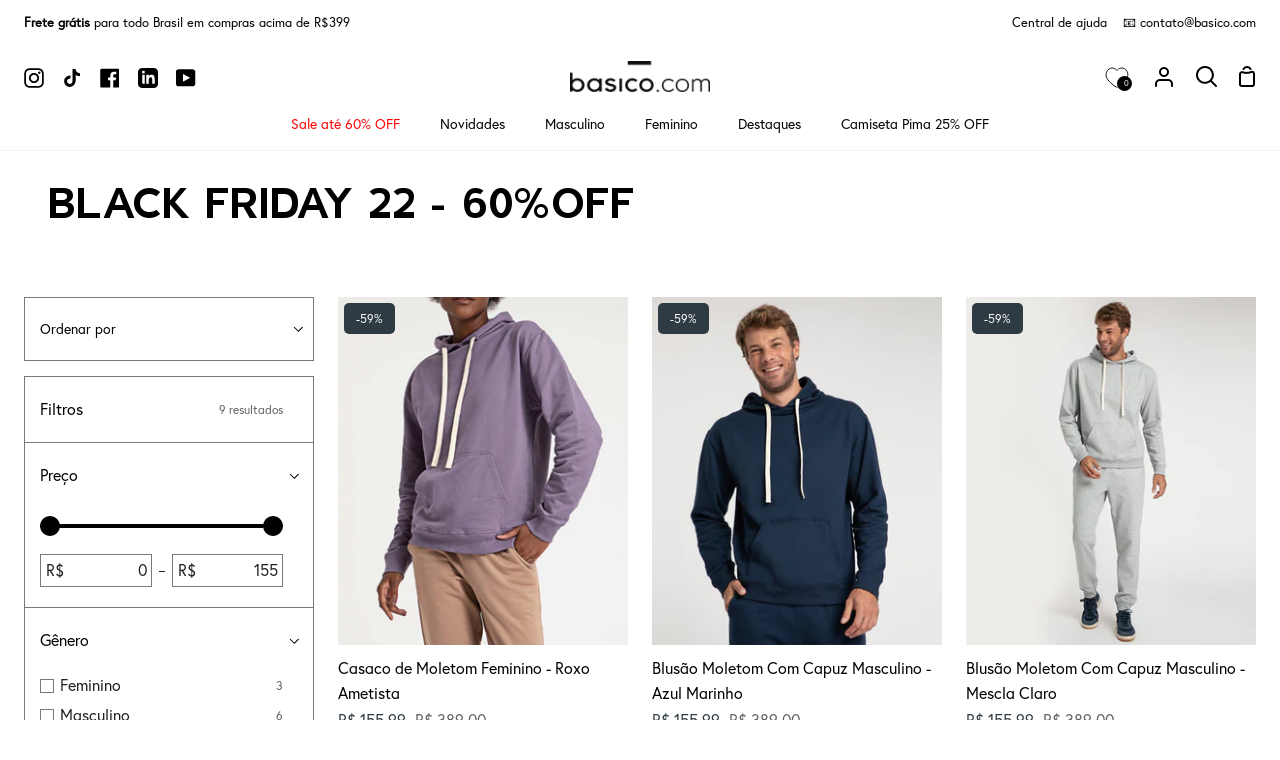

--- FILE ---
content_type: text/html; charset=utf-8
request_url: https://basico.com/collections/black-friday-22-60-off
body_size: 53662
content:
<!doctype html>
<html
  class="no-js supports-no-cookies"
  lang="pt-BR"
><head>
    <meta charset="utf-8">
    <meta http-equiv="X-UA-Compatible" content="IE=edge">
    <meta name="viewport" content="width=device-width,initial-scale=1,viewport-fit=cover">
    <meta name="theme-color" content="#2f3b42"><link rel="canonical" href="https://basico.com/collections/black-friday-22-60-off"><!-- ======================= Story Theme V3.2.0 ========================= -->

    <link rel="preconnect" href="https://cdn.shopify.com" crossorigin>
    <link rel="preconnect" href="https://fonts.shopify.com" crossorigin>
    <link rel="preconnect" href="https://monorail-edge.shopifysvc.com" crossorigin>

    <link rel="preload" href="//basico.com/cdn/shop/t/24/assets/lazysizes.js?v=111431644619468174291685983851" as="script">
    <link rel="preload" href="//basico.com/cdn/shop/t/24/assets/vendor.js?v=70695348862828529181685983853" as="script">
    <link rel="preload" href="//basico.com/cdn/shop/t/24/assets/theme.js?v=51479397973471071551763131172" as="script">
    <link rel="preload" href="//basico.com/cdn/shop/t/24/assets/theme.css?v=127684330138693573851699305867" as="style">
    <link rel="preload" href="//basico.com/cdn/shop/t/24/assets/custom.css?v=81558102361232220791760634254" as="style">

    
      <link rel="shortcut icon" href="//basico.com/cdn/shop/files/fav_32x32.png?v=1629515019" type="image/png">

    <!-- Title and description ================================================ -->
    
    <title>
      

    Black Friday 22 - 60%OFF
&ndash; Basico.com

    </title><!-- /snippets/social-meta-tags.liquid -->

<meta property="og:site_name" content="Basico.com">
<meta property="og:url" content="https://basico.com/collections/black-friday-22-60-off">
<meta property="og:title" content="Black Friday 22 - 60%OFF">
<meta property="og:type" content="product.group">
<meta property="og:description" content="basico.com roupas básicas feitas com materiais nobres e precisão de alfaiataria - ganhe 15% off na primeira compra, apaixone-se."><meta property="og:image" content="http://basico.com/cdn/shop/files/logo_basico.com_2015_preto_1.png?v=1628806076">
  <meta property="og:image:secure_url" content="https://basico.com/cdn/shop/files/logo_basico.com_2015_preto_1.png?v=1628806076">
  <meta property="og:image:width" content="1200">
  <meta property="og:image:height" content="628"><meta name="twitter:card" content="summary_large_image">
<meta name="twitter:title" content="Black Friday 22 - 60%OFF">
<meta name="twitter:description" content="basico.com roupas básicas feitas com materiais nobres e precisão de alfaiataria - ganhe 15% off na primeira compra, apaixone-se.">


    <!-- CSS ================================================================== -->

    <link href="//basico.com/cdn/shop/t/24/assets/font-settings.css?v=8840052469452691591761943975" rel="stylesheet" type="text/css" media="all" />

    

<style data-shopify>

@font-face {
  font-family: "EuropaRegular";
  src: url("//basico.com/cdn/shop/files/EuropaRegular.otf?v=11112083055212014745") format("opentype");
}

@font-face {
  font-family: "Berlin-Bold";
  src: url("//basico.com/cdn/shop/files/Berlin-Bold.woff?v=17484455274283825257") format("woff");
}

:root {/*================ Font Variables ================*/

--FONT-WEIGHT-BODY: 400;

--FONT-WEIGHT-BODY-MID: 500;
--FONT-WEIGHT-BODY-BOLD: 700;

--FONT-STACK-BODY: 'EuropaRegular';
--FONT-STYLE-BODY: normal;
--FONT-ADJUST-BODY: 1.0;


--FONT-WEIGHT-HEADING: 700;
--FONT-WEIGHT-HEADING-BOLD: 800;

--FONT-STACK-HEADING: 'Berlin-Bold';
--FONT-STYLE-HEADING: normal;
--FONT-ADJUST-HEADING: 1.2;

--FONT-STACK-NAV: 'EuropaRegular';
--FONT-STYLE-NAV: normal;
--FONT-ADJUST-NAV: 1.0;

--FONT-WEIGHT-NAV: 400;
--FONT-WEIGHT-NAV-BOLD: 700;

--FONT-WEIGHT-ACCENT: 500;
--FONT-WEIGHT-ACCENT-BOLD: 600;

--FONT-STACK-ACCENT: 'EuropaRegular';
--FONT-STYLE-ACCENT: normal;
--FONT-ADJUST-ACCENT: 1.0;


/*================ Color Variables ================*/
--LAYOUT-WIDTH: 1900px;
--LAYOUT-GUTTER: 24px;
--LAYOUT-OUTER: 24px;
--LAYOUT-CONTAINER: 1400px;


/*================ Color Variables ================*/
/* ===  Backgrounds ===*/
--COLOR-BG: #ffffff;
--COLOR-BG-ACCENT: #e2e2e2;

/* === Text colors ===*/
--COLOR-TEXT-DARK: #000000;
--COLOR-TEXT: #231f20;
--COLOR-TEXT-LIGHT: #656263;

/* === Shades of grey ===*/
--COLOR-A5:  rgba(35, 31, 32, 0.05);
--COLOR-A10: rgba(35, 31, 32, 0.1);
--COLOR-A20: rgba(35, 31, 32, 0.2);
--COLOR-A30: rgba(35, 31, 32, 0.3);
--COLOR-A40: rgba(35, 31, 32, 0.4);
--COLOR-A50: rgba(35, 31, 32, 0.5);
--COLOR-A60: rgba(35, 31, 32, 0.6);
--COLOR-A70: rgba(35, 31, 32, 0.7);
--COLOR-A80: rgba(35, 31, 32, 0.8);
--COLOR-A90: rgba(35, 31, 32, 0.9);
--COLOR-A95: rgba(35, 31, 32, 0.95);

/* === Product badges ===*/
--COLOR-BADGE: #ffffff;
--COLOR-BADGE-TEXT: #656565;

/* === Rounding ===*/

  --RADIUS-BTN: 0px;
  --RADIUS-FORM: 0px;



  --RADIUS-XL: 0px;
  --RADIUS-LG: 0px;
  --RADIUS: 0px;
  --RADIUS-SM: 0px;


/* === Border colors ===*/
--COLOR-BORDER: #797979;
--COLOR-BORDER-LIGHT: #7e7e7e;/* === Accent-cool ===*/
--COLOR-SECONDARY: #2f3b42;
--COLOR-SECONDARY-HOVER: #0d1418;
--COLOR-SECONDARY-FADE: rgba(47, 59, 66, 0.05);
--COLOR-SECONDARY-SHADOW: rgba(0, 0, 0, 0.1);
--COLOR-SECONDARY-FADE-HOVER: rgba(47, 59, 66, 0.1);--COLOR-SECONDARY-OPPOSITE: #ffffff;

/* === Accent-warm ===*/
--COLOR-PRIMARY: #2f3b42;
--COLOR-PRIMARY-HOVER: #0d1418;
--COLOR-PRIMARY-FADE: rgba(47, 59, 66, 0.05);
--COLOR-PRIMARY-FADE-HOVER: rgba(47, 59, 66, 0.1);
--COLOR-PRIMARY-SHADOW: rgba(0, 0, 0, 0.1);--COLOR-PRIMARY-OPPOSITE: #ffffff;




/* ================ Inverted Color Variables ================ */

--INVERSE-BG: #000000;
--INVERSE-BG-ACCENT: #000000;

/* === Text colors ===*/
--INVERSE-TEXT-DARK: #ffffff;
--INVERSE-TEXT: #ffffff;
--INVERSE-TEXT-LIGHT: #b3b3b3;

/* === Bright color ===*/
--INVERSE-PRIMARY: #ff0000;
--INVERSE-PRIMARY-HOVER: #b30000;
--INVERSE-PRIMARY-FADE: rgba(255, 0, 0, 0.05);
--INVERSE-PRIMARY-FADE-HOVER: rgba(255, 0, 0, 0.1);
--INVERSE-PRIMARY-SHADOW: rgba(102, 0, 0, 0.1);--INVERSE-PRIMARY-OPPOSITE: #ffffff;


/* === Second Color ===*/
--INVERSE-SECONDARY: #ff0000;
--INVERSE-SECONDARY-HOVER: #b30000;
--INVERSE-SECONDARY-FADE: rgba(255, 0, 0, 0.05);
--INVERSE-SECONDARY-FADE-HOVER: rgba(255, 0, 0, 0.1);
--INVERSE-SECONDARY-SHADOW: rgba(102, 0, 0, 0.1);--INVERSE-SECONDARY-OPPOSITE: #ffffff;

/* === Shades of grey ===*/
--INVERSE-A5:  rgba(255, 255, 255, 0.05);
--INVERSE-A10: rgba(255, 255, 255, 0.1);
--INVERSE-A20: rgba(255, 255, 255, 0.2);
--INVERSE-A35: rgba(255, 255, 255, 0.3);
--INVERSE-A80: rgba(255, 255, 255, 0.8);
--INVERSE-A90: rgba(255, 255, 255, 0.9);
--INVERSE-A95: rgba(255, 255, 255, 0.95);

/* === Border colors ===*/
--INVERSE-BORDER: #ffffff;
--INVERSE-BORDER-LIGHT: #fafafa;

/* ================ End Inverted Color Variables ================ */


/* === Footer Bar ===*/
--COLOR-FOOTER-BG: #2f3b42;
--COLOR-FOOTER-TEXT: #ffffff;
--COLOR-FOOTER-TEXT-HOVER: #d9d9d9;
--COLOR-FOOTER-A8:  rgba(35, 31, 32, 0.08);
--COLOR-FOOTER-A15: rgba(35, 31, 32, 0.15);

/* === Nav and dropdown link background ===*/
--COLOR-NAV: #ffffff;
--COLOR-NAV-a50:  rgba(35, 31, 32, 0.5);

--COLOR-NAV-BORDER: #f2f2f2;

--COLOR-NAV-BORDER-HAIRLINE: #f7f7f7;

--COLOR-NAV-TEXT: #000000;
--COLOR-NAV-TEXT-DARK: #000000;
--COLOR-NAV-TEXT-BRIGHT: #1f1f1f;
--COLOR-NAV-TEXT-TRANSPARENT: #ffffff;
--COLOR-HIGHLIGHT-LINK: #fbf2f2;

--COLOR-NAV-TOOLBAR-BG: #ffffff;
--COLOR-NAV-TOOLBAR-TEXT: #000000;

/* ================ Special ================ */
--COLOR-SUCCESS: #51c88e;
--COLOR-SUCCESS-FADE: rgba(81, 200, 142, 0.05);
--COLOR-ERROR: #ff8484;
--COLOR-ERROR-FADE: rgba(255, 132, 132, 0.05);
--COLOR-WARN: #ffc896;
--COLOR-WARN-FADE: rgba(255, 200, 150, 0.05);

/* ================ Photo correction ================ */
--PHOTO-CORRECTION: 100%;

/* ================ 3D Models ================ */
--progress-bar-color: #231f20;




}

</style>

    <link href="//basico.com/cdn/shop/t/24/assets/theme.css?v=127684330138693573851699305867" rel="stylesheet" type="text/css" media="all" />
    <link href="//basico.com/cdn/shop/t/24/assets/custom.css?v=81558102361232220791760634254" rel="stylesheet" type="text/css" media="all" />

    <script>
      
      
      
    document.documentElement.className = document.documentElement.className.replace('no-js', 'js');
    let root = '/';
    if (root[root.length - 1] !== '/') {
      root = `${root}/`;
    }
    window.theme = {
      routes: {
        root_url: root,
        cart: '/cart',
        cart_add_url: '/cart/add',
        product_recommendations_url: '/recommendations/products',
        search_url: '/search',
        account_addresses_url: '/account/addresses'
      },
      assets: {
        photoswipe: '//basico.com/cdn/shop/t/24/assets/photoswipe.js?v=29365444203438451061685983847',
        smoothscroll: '//basico.com/cdn/shop/t/24/assets/smoothscroll.js?v=37906625415260927261685983846',
        swatches: '//basico.com/cdn/shop/t/24/assets/swatches.json?v=56005079042391682951685983852',
        base: "//basico.com/cdn/shop/t/24/assets/",
      },
      strings: {
        addToCart: "Adicionar ao carrinho",
        soldOut: "Esgotado",
        unavailable: "Indisponível",
        preOrder: "Pedido antecipado",
        unitPrice: "Preço unitário",
        unitPriceSeparator: "por",
        swatchesKey: "Cor",
        estimateShipping: "Estimativa de envio",
        noShippingAvailable: "Não enviamos para este destino.",
        free: "Sem custos",
        from: "De",
        sale: "Promoção",
        subscription: "Subscrição",
        stockout: "Todo o estoque disponível está no carrinho",
        products: "Produtos",
        pages: "Páginas",
        collections: "Colecções",
        resultsFor: "Resultados para",
        noResultsFor: "Nenhum resultado para",
        articles: "Artigos",
        successMessage: "Link copiado para a área de transferência"
      },
      shop: {
        assets: "//basico.com/cdn/shop/t/24/assets/"
      },
      settings: {
        badge_sale_type: "dollar",
        search_products: true,
        search_collections: true,
        search_pages: false,
        search_articles: false,
        currency_code_enable: false,
        excluded_collections_strict: ["all"," frontpage"],
        excluded_collections: ["sibling"]
      },
      info: {
        name: 'story'
      },
      version: '3.2.0',
      animations:  true,
      moneyFormat: "R$ {{amount_with_comma_separator}}",
      currencyCode: "BRL",
    };
    // When image loads, clear the background placeholder
    document.addEventListener('lazyloaded', (e) => {
      const holderTarget = e.target.closest('[data-wipe-background]');
      if (holderTarget) {
        holderTarget.style.backgroundImage = 'none';
      }
    });



    </script><!-- Theme Javascript ============================================================== -->
    <script src="//basico.com/cdn/shop/t/24/assets/lazysizes.js?v=111431644619468174291685983851" async="async"></script>
    <script src="//basico.com/cdn/shop/t/24/assets/vendor.js?v=70695348862828529181685983853" defer="defer"></script>
    <script src="//basico.com/cdn/shop/t/24/assets/theme.js?v=51479397973471071551763131172" defer="defer"></script>
    <script src="//basico.com/cdn/shop/t/24/assets/component-product-sizechart.js?v=127419755062215583081753457608" defer="defer"></script>

    <script type="text/javascript">
      if (window.MSInputMethodContext && document.documentMode) {
        var scripts = document.getElementsByTagName('script')[0];
        var polyfill = document.createElement('script');
        polyfill.defer = true;
        polyfill.src = "//basico.com/cdn/shop/t/24/assets/ie11.js?v=144489047535103983231685983853";

        scripts.parentNode.insertBefore(polyfill, scripts);
      }
    </script>

    

    <!-- Shopify app scripts =========================================================== -->

    <script>window.performance && window.performance.mark && window.performance.mark('shopify.content_for_header.start');</script><meta name="google-site-verification" content="gp8de-RbCgyJkCBVHZ_D3dJWl-qbFdq43X22xal6HCY">
<meta name="facebook-domain-verification" content="dv91d1ylt9quv3mpi7y0cke71e6zng">
<meta id="shopify-digital-wallet" name="shopify-digital-wallet" content="/23160905/digital_wallets/dialog">
<link rel="alternate" type="application/atom+xml" title="Feed" href="/collections/black-friday-22-60-off.atom" />
<link rel="alternate" type="application/json+oembed" href="https://basico.com/collections/black-friday-22-60-off.oembed">
<script async="async" src="/checkouts/internal/preloads.js?locale=pt-BR"></script>
<script id="shopify-features" type="application/json">{"accessToken":"1f869ddf4251cac2c97f07a6291ef4b6","betas":["rich-media-storefront-analytics"],"domain":"basico.com","predictiveSearch":true,"shopId":23160905,"locale":"pt-br"}</script>
<script>var Shopify = Shopify || {};
Shopify.shop = "basico-production.myshopify.com";
Shopify.locale = "pt-BR";
Shopify.currency = {"active":"BRL","rate":"1.0"};
Shopify.country = "BR";
Shopify.theme = {"name":"shopify2-theme\/master","id":122644267121,"schema_name":"Story","schema_version":"3.2.0","theme_store_id":null,"role":"main"};
Shopify.theme.handle = "null";
Shopify.theme.style = {"id":null,"handle":null};
Shopify.cdnHost = "basico.com/cdn";
Shopify.routes = Shopify.routes || {};
Shopify.routes.root = "/";</script>
<script type="module">!function(o){(o.Shopify=o.Shopify||{}).modules=!0}(window);</script>
<script>!function(o){function n(){var o=[];function n(){o.push(Array.prototype.slice.apply(arguments))}return n.q=o,n}var t=o.Shopify=o.Shopify||{};t.loadFeatures=n(),t.autoloadFeatures=n()}(window);</script>
<script id="shop-js-analytics" type="application/json">{"pageType":"collection"}</script>
<script defer="defer" async type="module" src="//basico.com/cdn/shopifycloud/shop-js/modules/v2/client.init-shop-cart-sync_CU2ftdlJ.pt-BR.esm.js"></script>
<script defer="defer" async type="module" src="//basico.com/cdn/shopifycloud/shop-js/modules/v2/chunk.common_Bd5PC-Gb.esm.js"></script>
<script defer="defer" async type="module" src="//basico.com/cdn/shopifycloud/shop-js/modules/v2/chunk.modal_CNYWjkPA.esm.js"></script>
<script type="module">
  await import("//basico.com/cdn/shopifycloud/shop-js/modules/v2/client.init-shop-cart-sync_CU2ftdlJ.pt-BR.esm.js");
await import("//basico.com/cdn/shopifycloud/shop-js/modules/v2/chunk.common_Bd5PC-Gb.esm.js");
await import("//basico.com/cdn/shopifycloud/shop-js/modules/v2/chunk.modal_CNYWjkPA.esm.js");

  window.Shopify.SignInWithShop?.initShopCartSync?.({"fedCMEnabled":true,"windoidEnabled":true});

</script>
<script>(function() {
  var isLoaded = false;
  function asyncLoad() {
    if (isLoaded) return;
    isLoaded = true;
    var urls = ["https:\/\/flipnet-assets.s3.sa-east-1.amazonaws.com\/fronts\/public\/flip-shopify.js?shop=basico-production.myshopify.com","https:\/\/cdn.vstar.app\/static\/js\/thankyou.js?shop=basico-production.myshopify.com","https:\/\/dr4qe3ddw9y32.cloudfront.net\/awin-shopify-integration-code.js?aid=115519\u0026v=shopifyApp_5.2.3\u0026ts=1752755516009\u0026shop=basico-production.myshopify.com"];
    for (var i = 0; i < urls.length; i++) {
      var s = document.createElement('script');
      s.type = 'text/javascript';
      s.async = true;
      s.src = urls[i];
      var x = document.getElementsByTagName('script')[0];
      x.parentNode.insertBefore(s, x);
    }
  };
  if(window.attachEvent) {
    window.attachEvent('onload', asyncLoad);
  } else {
    window.addEventListener('load', asyncLoad, false);
  }
})();</script>
<script id="__st">var __st={"a":23160905,"offset":-10800,"reqid":"873cf7e0-bad9-4302-b69a-77b91ec5e8bf-1769144373","pageurl":"basico.com\/collections\/black-friday-22-60-off","u":"0d25f9bb88aa","p":"collection","rtyp":"collection","rid":272177987697};</script>
<script>window.ShopifyPaypalV4VisibilityTracking = true;</script>
<script id="captcha-bootstrap">!function(){'use strict';const t='contact',e='account',n='new_comment',o=[[t,t],['blogs',n],['comments',n],[t,'customer']],c=[[e,'customer_login'],[e,'guest_login'],[e,'recover_customer_password'],[e,'create_customer']],r=t=>t.map((([t,e])=>`form[action*='/${t}']:not([data-nocaptcha='true']) input[name='form_type'][value='${e}']`)).join(','),a=t=>()=>t?[...document.querySelectorAll(t)].map((t=>t.form)):[];function s(){const t=[...o],e=r(t);return a(e)}const i='password',u='form_key',d=['recaptcha-v3-token','g-recaptcha-response','h-captcha-response',i],f=()=>{try{return window.sessionStorage}catch{return}},m='__shopify_v',_=t=>t.elements[u];function p(t,e,n=!1){try{const o=window.sessionStorage,c=JSON.parse(o.getItem(e)),{data:r}=function(t){const{data:e,action:n}=t;return t[m]||n?{data:e,action:n}:{data:t,action:n}}(c);for(const[e,n]of Object.entries(r))t.elements[e]&&(t.elements[e].value=n);n&&o.removeItem(e)}catch(o){console.error('form repopulation failed',{error:o})}}const l='form_type',E='cptcha';function T(t){t.dataset[E]=!0}const w=window,h=w.document,L='Shopify',v='ce_forms',y='captcha';let A=!1;((t,e)=>{const n=(g='f06e6c50-85a8-45c8-87d0-21a2b65856fe',I='https://cdn.shopify.com/shopifycloud/storefront-forms-hcaptcha/ce_storefront_forms_captcha_hcaptcha.v1.5.2.iife.js',D={infoText:'Protegido por hCaptcha',privacyText:'Privacidade',termsText:'Termos'},(t,e,n)=>{const o=w[L][v],c=o.bindForm;if(c)return c(t,g,e,D).then(n);var r;o.q.push([[t,g,e,D],n]),r=I,A||(h.body.append(Object.assign(h.createElement('script'),{id:'captcha-provider',async:!0,src:r})),A=!0)});var g,I,D;w[L]=w[L]||{},w[L][v]=w[L][v]||{},w[L][v].q=[],w[L][y]=w[L][y]||{},w[L][y].protect=function(t,e){n(t,void 0,e),T(t)},Object.freeze(w[L][y]),function(t,e,n,w,h,L){const[v,y,A,g]=function(t,e,n){const i=e?o:[],u=t?c:[],d=[...i,...u],f=r(d),m=r(i),_=r(d.filter((([t,e])=>n.includes(e))));return[a(f),a(m),a(_),s()]}(w,h,L),I=t=>{const e=t.target;return e instanceof HTMLFormElement?e:e&&e.form},D=t=>v().includes(t);t.addEventListener('submit',(t=>{const e=I(t);if(!e)return;const n=D(e)&&!e.dataset.hcaptchaBound&&!e.dataset.recaptchaBound,o=_(e),c=g().includes(e)&&(!o||!o.value);(n||c)&&t.preventDefault(),c&&!n&&(function(t){try{if(!f())return;!function(t){const e=f();if(!e)return;const n=_(t);if(!n)return;const o=n.value;o&&e.removeItem(o)}(t);const e=Array.from(Array(32),(()=>Math.random().toString(36)[2])).join('');!function(t,e){_(t)||t.append(Object.assign(document.createElement('input'),{type:'hidden',name:u})),t.elements[u].value=e}(t,e),function(t,e){const n=f();if(!n)return;const o=[...t.querySelectorAll(`input[type='${i}']`)].map((({name:t})=>t)),c=[...d,...o],r={};for(const[a,s]of new FormData(t).entries())c.includes(a)||(r[a]=s);n.setItem(e,JSON.stringify({[m]:1,action:t.action,data:r}))}(t,e)}catch(e){console.error('failed to persist form',e)}}(e),e.submit())}));const S=(t,e)=>{t&&!t.dataset[E]&&(n(t,e.some((e=>e===t))),T(t))};for(const o of['focusin','change'])t.addEventListener(o,(t=>{const e=I(t);D(e)&&S(e,y())}));const B=e.get('form_key'),M=e.get(l),P=B&&M;t.addEventListener('DOMContentLoaded',(()=>{const t=y();if(P)for(const e of t)e.elements[l].value===M&&p(e,B);[...new Set([...A(),...v().filter((t=>'true'===t.dataset.shopifyCaptcha))])].forEach((e=>S(e,t)))}))}(h,new URLSearchParams(w.location.search),n,t,e,['guest_login'])})(!0,!0)}();</script>
<script integrity="sha256-4kQ18oKyAcykRKYeNunJcIwy7WH5gtpwJnB7kiuLZ1E=" data-source-attribution="shopify.loadfeatures" defer="defer" src="//basico.com/cdn/shopifycloud/storefront/assets/storefront/load_feature-a0a9edcb.js" crossorigin="anonymous"></script>
<script data-source-attribution="shopify.dynamic_checkout.dynamic.init">var Shopify=Shopify||{};Shopify.PaymentButton=Shopify.PaymentButton||{isStorefrontPortableWallets:!0,init:function(){window.Shopify.PaymentButton.init=function(){};var t=document.createElement("script");t.src="https://basico.com/cdn/shopifycloud/portable-wallets/latest/portable-wallets.pt-br.js",t.type="module",document.head.appendChild(t)}};
</script>
<script data-source-attribution="shopify.dynamic_checkout.buyer_consent">
  function portableWalletsHideBuyerConsent(e){var t=document.getElementById("shopify-buyer-consent"),n=document.getElementById("shopify-subscription-policy-button");t&&n&&(t.classList.add("hidden"),t.setAttribute("aria-hidden","true"),n.removeEventListener("click",e))}function portableWalletsShowBuyerConsent(e){var t=document.getElementById("shopify-buyer-consent"),n=document.getElementById("shopify-subscription-policy-button");t&&n&&(t.classList.remove("hidden"),t.removeAttribute("aria-hidden"),n.addEventListener("click",e))}window.Shopify?.PaymentButton&&(window.Shopify.PaymentButton.hideBuyerConsent=portableWalletsHideBuyerConsent,window.Shopify.PaymentButton.showBuyerConsent=portableWalletsShowBuyerConsent);
</script>
<script data-source-attribution="shopify.dynamic_checkout.cart.bootstrap">document.addEventListener("DOMContentLoaded",(function(){function t(){return document.querySelector("shopify-accelerated-checkout-cart, shopify-accelerated-checkout")}if(t())Shopify.PaymentButton.init();else{new MutationObserver((function(e,n){t()&&(Shopify.PaymentButton.init(),n.disconnect())})).observe(document.body,{childList:!0,subtree:!0})}}));
</script>

<script>window.performance && window.performance.mark && window.performance.mark('shopify.content_for_header.end');</script>

    
      <meta name="adopt-website-id" content="3ff45c62-8b55-47a8-9472-3d013b99a92a" />
<script src="//tag.goadopt.io/injector.js?website_code=3ff45c62-8b55-47a8-9472-3d013b99a92a" async class="adopt-injector"></script>
      <script id="xcntmyAsync" type="text/javascript">
  (function(){
    var xscr = document.createElement('script' );
    xscr.async = true;
    xscr.src = (document.location.protocol === 'https:' ? 'https:' : 'http:') + '//x.cnt.my/async/track/?r=' + Math.random();
    var x = document.getElementById('xcntmyAsync' );
    x.parentNode.insertBefore(xscr, x);
  }());
</script>

      <script type="text/javascript" async>
!function(){var e,t=document.getElementsByTagName("head")[0],n=new Date().getTime();!function(e,t,n,a){if(0==document.querySelectorAll('script[src*="'+a+'"]').length){var c=document.createElement("script");c.src=a+"?h="+n+"&t="+t,c.type="text/javascript",c.defer=!0,c.async=!0,e.appendChild(c)}}(t,n,document.location.hostname,"https://qntm.pro/code")}();
</script>
    

  <!-- "snippets/shogun-head.liquid" was not rendered, the associated app was uninstalled -->
<!-- BEGIN app block: shopify://apps/microsoft-clarity/blocks/clarity_js/31c3d126-8116-4b4a-8ba1-baeda7c4aeea -->
<script type="text/javascript">
  (function (c, l, a, r, i, t, y) {
    c[a] = c[a] || function () { (c[a].q = c[a].q || []).push(arguments); };
    t = l.createElement(r); t.async = 1; t.src = "https://www.clarity.ms/tag/" + i + "?ref=shopify";
    y = l.getElementsByTagName(r)[0]; y.parentNode.insertBefore(t, y);

    c.Shopify.loadFeatures([{ name: "consent-tracking-api", version: "0.1" }], error => {
      if (error) {
        console.error("Error loading Shopify features:", error);
        return;
      }

      c[a]('consentv2', {
        ad_Storage: c.Shopify.customerPrivacy.marketingAllowed() ? "granted" : "denied",
        analytics_Storage: c.Shopify.customerPrivacy.analyticsProcessingAllowed() ? "granted" : "denied",
      });
    });

    l.addEventListener("visitorConsentCollected", function (e) {
      c[a]('consentv2', {
        ad_Storage: e.detail.marketingAllowed ? "granted" : "denied",
        analytics_Storage: e.detail.analyticsAllowed ? "granted" : "denied",
      });
    });
  })(window, document, "clarity", "script", "srmtk5gj2n");
</script>



<!-- END app block --><!-- BEGIN app block: shopify://apps/mercado-pago-antifraud-plus/blocks/embed-block/b19ea721-f94a-4308-bee5-0057c043bac5 -->
<!-- BEGIN app snippet: send-melidata-report --><script>
  const MLD_IS_DEV = false;
  const CART_TOKEN_KEY = 'cartToken';
  const USER_SESSION_ID_KEY = 'pf_user_session_id';
  const EVENT_TYPE = 'event';
  const MLD_PLATFORM_NAME = 'shopify';
  const PLATFORM_VERSION = '1.0.0';
  const MLD_PLUGIN_VERSION = '0.1.0';
  const NAVIGATION_DATA_PATH = 'pf/navigation_data';
  const MELIDATA_TRACKS_URL = 'https://api.mercadopago.com/v1/plugins/melidata/tracks';
  const BUSINESS_NAME = 'mercadopago';
  const MLD_MELI_SESSION_ID_KEY = 'meli_session_id';
  const EVENT_NAME = 'navigation_data'

  const SEND_MELIDATA_REPORT_NAME = MLD_IS_DEV ? 'send_melidata_report_test' : 'send_melidata_report';
  const SUCCESS_SENDING_MELIDATA_REPORT_VALUE = 'SUCCESS_SENDING_MELIDATA_REPORT';
  const FAILED_SENDING_MELIDATA_REPORT_VALUE = 'FAILED_SENDING_MELIDATA_REPORT';

  const userAgent = navigator.userAgent;
  const startTime = Date.now();
  const deviceId = sessionStorage.getItem(MLD_MELI_SESSION_ID_KEY) ?? '';
  const cartToken = localStorage.getItem(CART_TOKEN_KEY) ?? '';
  const userSessionId = generateUserSessionId();
  const shopId = __st?.a ?? '';
  const shopUrl = Shopify?.shop ?? '';
  const country = Shopify?.country ?? '';

  const siteIdMap = {
    BR: 'MLB',
    MX: 'MLM',
    CO: 'MCO',
    CL: 'MLC',
    UY: 'MLU',
    PE: 'MPE',
    AR: 'MLA',
  };

  function getSiteId() {
    return siteIdMap[country] ?? 'MLB';
  }

  function detectBrowser() {
    switch (true) {
      case /Edg/.test(userAgent):
        return 'Microsoft Edge';
      case /Chrome/.test(userAgent) && !/Edg/.test(userAgent):
        return 'Chrome';
      case /Firefox/.test(userAgent):
        return 'Firefox';
      case /Safari/.test(userAgent) && !/Chrome/.test(userAgent):
        return 'Safari';
      case /Opera/.test(userAgent) || /OPR/.test(userAgent):
        return 'Opera';
      case /Trident/.test(userAgent) || /MSIE/.test(userAgent):
        return 'Internet Explorer';
      case /Edge/.test(userAgent):
        return 'Microsoft Edge (Legacy)';
      default:
        return 'Unknown';
    }
  }

  function detectDevice() {
    switch (true) {
      case /android/i.test(userAgent):
        return '/mobile/android';
      case /iPad|iPhone|iPod/.test(userAgent):
        return '/mobile/ios';
      case /mobile/i.test(userAgent):
        return '/mobile';
      default:
        return '/web/desktop';
    }
  }

  function getPageTimeCount() {
    const endTime = Date.now();
    const timeSpent = endTime - startTime;
    return timeSpent;
  }

  function buildURLPath(fullUrl) {
    try {
      const url = new URL(fullUrl);
      return url.pathname;
    } catch (error) {
      return '';
    }
  }

  function generateUUID() {
    return 'pf-' + Date.now() + '-' + Math.random().toString(36).substring(2, 9);
  }

  function generateUserSessionId() {
    const uuid = generateUUID();
    const userSessionId = sessionStorage.getItem(USER_SESSION_ID_KEY);
    if (!userSessionId) {
      sessionStorage.setItem(USER_SESSION_ID_KEY, uuid);
      return uuid;
    }
    return userSessionId;
  }

  function sendMelidataReport() {
    try {
      const payload = {
        platform: {
          name: MLD_PLATFORM_NAME,
          version: PLATFORM_VERSION,
          uri: '/',
          location: '/',
        },
        plugin: {
          version: MLD_PLUGIN_VERSION,
        },
        user: {
          uid: userSessionId,
        },
        application: {
          business: BUSINESS_NAME,
          site_id: getSiteId(),
          version: PLATFORM_VERSION,
        },
        device: {
          platform: detectDevice(),
        },
        events: [
          {
            path: NAVIGATION_DATA_PATH,
            id: userSessionId,
            type: EVENT_TYPE,
            user_local_timestamp: new Date().toISOString(),
            metadata_type: EVENT_TYPE,
            metadata: {
              event: {
                element: 'window',
                action: 'load',
                target: 'body',
                label: EVENT_NAME,
              },
              configs: [
                {
                  config_name: 'page_time',
                  new_value: getPageTimeCount().toString(),
                },
                {
                  config_name: 'shop',
                  new_value: shopUrl,
                },
                {
                  config_name: 'shop_id',
                  new_value: String(shopId),
                },
                {
                  config_name: 'pf_user_session_id',
                  new_value: userSessionId,
                },
                {
                  config_name: 'current_page',
                  new_value: location.pathname,
                },
                {
                  config_name: 'last_page',
                  new_value: buildURLPath(document.referrer),
                },
                {
                  config_name: 'is_device_generated',
                  new_value: String(!!deviceId),
                },
                {
                  config_name: 'browser',
                  new_value: detectBrowser(),
                },
                {
                  config_name: 'cart_token',
                  new_value: cartToken.slice(1, -1),
                },
              ],
            },
          },
        ],
      };

      const success = navigator.sendBeacon(MELIDATA_TRACKS_URL, JSON.stringify(payload));
      if (success) {
        registerDatadogEvent(SEND_MELIDATA_REPORT_NAME, SUCCESS_SENDING_MELIDATA_REPORT_VALUE, `[${EVENT_NAME}]`, shopUrl);
      } else {
        registerDatadogEvent(SEND_MELIDATA_REPORT_NAME, FAILED_SENDING_MELIDATA_REPORT_VALUE, `[${EVENT_NAME}]`, shopUrl);
      }
    } catch (error) {
      registerDatadogEvent(SEND_MELIDATA_REPORT_NAME, FAILED_SENDING_MELIDATA_REPORT_VALUE, `[${EVENT_NAME}]: ${error}`, shopUrl);
    }
  }
  window.addEventListener('beforeunload', sendMelidataReport);
</script><!-- END app snippet -->
<!-- END app block --><!-- BEGIN app block: shopify://apps/se-wishlist-engine/blocks/app-embed/8f7c0857-8e71-463d-a168-8e133094753b --><link rel="preload" href="https://cdn.shopify.com/extensions/019bdabd-6cb4-76dd-b102-0fca94c8df62/wishlist-engine-226/assets/wishlist-engine.css" as="style" onload="this.onload=null;this.rel='stylesheet'">
<noscript><link rel="stylesheet" href="https://cdn.shopify.com/extensions/019bdabd-6cb4-76dd-b102-0fca94c8df62/wishlist-engine-226/assets/wishlist-engine.css"></noscript>

<meta name="wishlist_shop_current_currency" content="R$ {{amount_with_comma_separator}}" id="wishlist_shop_current_currency"/>
<script data-id="Ad05seVZTT0FSY1FTM__14198427981142892921" type="application/javascript">
  var  customHeartIcon='';
  var  customHeartFillIcon='';
</script>

 
<script src="https://cdn.shopify.com/extensions/019bdabd-6cb4-76dd-b102-0fca94c8df62/wishlist-engine-226/assets/wishlist-engine-app.js" defer></script>

<!-- END app block --><script src="https://cdn.shopify.com/extensions/019b51e7-33a9-725c-9ab1-b65c3a578038/upselling-app-283/assets/widget.js" type="text/javascript" defer="defer"></script>
<link href="https://cdn.shopify.com/extensions/019b51e7-33a9-725c-9ab1-b65c3a578038/upselling-app-283/assets/widget.css" rel="stylesheet" type="text/css" media="all">
<script src="https://cdn.shopify.com/extensions/019a9885-5cb8-7f04-b0fb-8a9d5cdad1c0/mercadopago-pf-app-132/assets/generate-meli-session-id.js" type="text/javascript" defer="defer"></script>
<link href="https://monorail-edge.shopifysvc.com" rel="dns-prefetch">
<script>(function(){if ("sendBeacon" in navigator && "performance" in window) {try {var session_token_from_headers = performance.getEntriesByType('navigation')[0].serverTiming.find(x => x.name == '_s').description;} catch {var session_token_from_headers = undefined;}var session_cookie_matches = document.cookie.match(/_shopify_s=([^;]*)/);var session_token_from_cookie = session_cookie_matches && session_cookie_matches.length === 2 ? session_cookie_matches[1] : "";var session_token = session_token_from_headers || session_token_from_cookie || "";function handle_abandonment_event(e) {var entries = performance.getEntries().filter(function(entry) {return /monorail-edge.shopifysvc.com/.test(entry.name);});if (!window.abandonment_tracked && entries.length === 0) {window.abandonment_tracked = true;var currentMs = Date.now();var navigation_start = performance.timing.navigationStart;var payload = {shop_id: 23160905,url: window.location.href,navigation_start,duration: currentMs - navigation_start,session_token,page_type: "collection"};window.navigator.sendBeacon("https://monorail-edge.shopifysvc.com/v1/produce", JSON.stringify({schema_id: "online_store_buyer_site_abandonment/1.1",payload: payload,metadata: {event_created_at_ms: currentMs,event_sent_at_ms: currentMs}}));}}window.addEventListener('pagehide', handle_abandonment_event);}}());</script>
<script id="web-pixels-manager-setup">(function e(e,d,r,n,o){if(void 0===o&&(o={}),!Boolean(null===(a=null===(i=window.Shopify)||void 0===i?void 0:i.analytics)||void 0===a?void 0:a.replayQueue)){var i,a;window.Shopify=window.Shopify||{};var t=window.Shopify;t.analytics=t.analytics||{};var s=t.analytics;s.replayQueue=[],s.publish=function(e,d,r){return s.replayQueue.push([e,d,r]),!0};try{self.performance.mark("wpm:start")}catch(e){}var l=function(){var e={modern:/Edge?\/(1{2}[4-9]|1[2-9]\d|[2-9]\d{2}|\d{4,})\.\d+(\.\d+|)|Firefox\/(1{2}[4-9]|1[2-9]\d|[2-9]\d{2}|\d{4,})\.\d+(\.\d+|)|Chrom(ium|e)\/(9{2}|\d{3,})\.\d+(\.\d+|)|(Maci|X1{2}).+ Version\/(15\.\d+|(1[6-9]|[2-9]\d|\d{3,})\.\d+)([,.]\d+|)( \(\w+\)|)( Mobile\/\w+|) Safari\/|Chrome.+OPR\/(9{2}|\d{3,})\.\d+\.\d+|(CPU[ +]OS|iPhone[ +]OS|CPU[ +]iPhone|CPU IPhone OS|CPU iPad OS)[ +]+(15[._]\d+|(1[6-9]|[2-9]\d|\d{3,})[._]\d+)([._]\d+|)|Android:?[ /-](13[3-9]|1[4-9]\d|[2-9]\d{2}|\d{4,})(\.\d+|)(\.\d+|)|Android.+Firefox\/(13[5-9]|1[4-9]\d|[2-9]\d{2}|\d{4,})\.\d+(\.\d+|)|Android.+Chrom(ium|e)\/(13[3-9]|1[4-9]\d|[2-9]\d{2}|\d{4,})\.\d+(\.\d+|)|SamsungBrowser\/([2-9]\d|\d{3,})\.\d+/,legacy:/Edge?\/(1[6-9]|[2-9]\d|\d{3,})\.\d+(\.\d+|)|Firefox\/(5[4-9]|[6-9]\d|\d{3,})\.\d+(\.\d+|)|Chrom(ium|e)\/(5[1-9]|[6-9]\d|\d{3,})\.\d+(\.\d+|)([\d.]+$|.*Safari\/(?![\d.]+ Edge\/[\d.]+$))|(Maci|X1{2}).+ Version\/(10\.\d+|(1[1-9]|[2-9]\d|\d{3,})\.\d+)([,.]\d+|)( \(\w+\)|)( Mobile\/\w+|) Safari\/|Chrome.+OPR\/(3[89]|[4-9]\d|\d{3,})\.\d+\.\d+|(CPU[ +]OS|iPhone[ +]OS|CPU[ +]iPhone|CPU IPhone OS|CPU iPad OS)[ +]+(10[._]\d+|(1[1-9]|[2-9]\d|\d{3,})[._]\d+)([._]\d+|)|Android:?[ /-](13[3-9]|1[4-9]\d|[2-9]\d{2}|\d{4,})(\.\d+|)(\.\d+|)|Mobile Safari.+OPR\/([89]\d|\d{3,})\.\d+\.\d+|Android.+Firefox\/(13[5-9]|1[4-9]\d|[2-9]\d{2}|\d{4,})\.\d+(\.\d+|)|Android.+Chrom(ium|e)\/(13[3-9]|1[4-9]\d|[2-9]\d{2}|\d{4,})\.\d+(\.\d+|)|Android.+(UC? ?Browser|UCWEB|U3)[ /]?(15\.([5-9]|\d{2,})|(1[6-9]|[2-9]\d|\d{3,})\.\d+)\.\d+|SamsungBrowser\/(5\.\d+|([6-9]|\d{2,})\.\d+)|Android.+MQ{2}Browser\/(14(\.(9|\d{2,})|)|(1[5-9]|[2-9]\d|\d{3,})(\.\d+|))(\.\d+|)|K[Aa][Ii]OS\/(3\.\d+|([4-9]|\d{2,})\.\d+)(\.\d+|)/},d=e.modern,r=e.legacy,n=navigator.userAgent;return n.match(d)?"modern":n.match(r)?"legacy":"unknown"}(),u="modern"===l?"modern":"legacy",c=(null!=n?n:{modern:"",legacy:""})[u],f=function(e){return[e.baseUrl,"/wpm","/b",e.hashVersion,"modern"===e.buildTarget?"m":"l",".js"].join("")}({baseUrl:d,hashVersion:r,buildTarget:u}),m=function(e){var d=e.version,r=e.bundleTarget,n=e.surface,o=e.pageUrl,i=e.monorailEndpoint;return{emit:function(e){var a=e.status,t=e.errorMsg,s=(new Date).getTime(),l=JSON.stringify({metadata:{event_sent_at_ms:s},events:[{schema_id:"web_pixels_manager_load/3.1",payload:{version:d,bundle_target:r,page_url:o,status:a,surface:n,error_msg:t},metadata:{event_created_at_ms:s}}]});if(!i)return console&&console.warn&&console.warn("[Web Pixels Manager] No Monorail endpoint provided, skipping logging."),!1;try{return self.navigator.sendBeacon.bind(self.navigator)(i,l)}catch(e){}var u=new XMLHttpRequest;try{return u.open("POST",i,!0),u.setRequestHeader("Content-Type","text/plain"),u.send(l),!0}catch(e){return console&&console.warn&&console.warn("[Web Pixels Manager] Got an unhandled error while logging to Monorail."),!1}}}}({version:r,bundleTarget:l,surface:e.surface,pageUrl:self.location.href,monorailEndpoint:e.monorailEndpoint});try{o.browserTarget=l,function(e){var d=e.src,r=e.async,n=void 0===r||r,o=e.onload,i=e.onerror,a=e.sri,t=e.scriptDataAttributes,s=void 0===t?{}:t,l=document.createElement("script"),u=document.querySelector("head"),c=document.querySelector("body");if(l.async=n,l.src=d,a&&(l.integrity=a,l.crossOrigin="anonymous"),s)for(var f in s)if(Object.prototype.hasOwnProperty.call(s,f))try{l.dataset[f]=s[f]}catch(e){}if(o&&l.addEventListener("load",o),i&&l.addEventListener("error",i),u)u.appendChild(l);else{if(!c)throw new Error("Did not find a head or body element to append the script");c.appendChild(l)}}({src:f,async:!0,onload:function(){if(!function(){var e,d;return Boolean(null===(d=null===(e=window.Shopify)||void 0===e?void 0:e.analytics)||void 0===d?void 0:d.initialized)}()){var d=window.webPixelsManager.init(e)||void 0;if(d){var r=window.Shopify.analytics;r.replayQueue.forEach((function(e){var r=e[0],n=e[1],o=e[2];d.publishCustomEvent(r,n,o)})),r.replayQueue=[],r.publish=d.publishCustomEvent,r.visitor=d.visitor,r.initialized=!0}}},onerror:function(){return m.emit({status:"failed",errorMsg:"".concat(f," has failed to load")})},sri:function(e){var d=/^sha384-[A-Za-z0-9+/=]+$/;return"string"==typeof e&&d.test(e)}(c)?c:"",scriptDataAttributes:o}),m.emit({status:"loading"})}catch(e){m.emit({status:"failed",errorMsg:(null==e?void 0:e.message)||"Unknown error"})}}})({shopId: 23160905,storefrontBaseUrl: "https://basico.com",extensionsBaseUrl: "https://extensions.shopifycdn.com/cdn/shopifycloud/web-pixels-manager",monorailEndpoint: "https://monorail-edge.shopifysvc.com/unstable/produce_batch",surface: "storefront-renderer",enabledBetaFlags: ["2dca8a86"],webPixelsConfigList: [{"id":"1227456625","configuration":"{\"config\":\"{\\\"google_tag_ids\\\":[\\\"G-WLBXERK5DL\\\",\\\"AW-992399474\\\",\\\"GT-WKR6BW73\\\",\\\"GTM-W4QGTR6\\\"],\\\"target_country\\\":\\\"BR\\\",\\\"gtag_events\\\":[{\\\"type\\\":\\\"search\\\",\\\"action_label\\\":[\\\"G-WLBXERK5DL\\\",\\\"AW-992399474\\\/AjkTCIC0w7IYEPKgm9kD\\\"]},{\\\"type\\\":\\\"begin_checkout\\\",\\\"action_label\\\":[\\\"G-WLBXERK5DL\\\",\\\"AW-992399474\\\/rcltCIa0w7IYEPKgm9kD\\\"]},{\\\"type\\\":\\\"view_item\\\",\\\"action_label\\\":[\\\"G-WLBXERK5DL\\\",\\\"AW-992399474\\\/YXZWCJ2ww7IYEPKgm9kD\\\",\\\"MC-CDLC6TMVT0\\\"]},{\\\"type\\\":\\\"purchase\\\",\\\"action_label\\\":[\\\"G-WLBXERK5DL\\\",\\\"AW-992399474\\\/lGsECJeww7IYEPKgm9kD\\\",\\\"MC-CDLC6TMVT0\\\"]},{\\\"type\\\":\\\"page_view\\\",\\\"action_label\\\":[\\\"G-WLBXERK5DL\\\",\\\"AW-992399474\\\/t6yFCJqww7IYEPKgm9kD\\\",\\\"MC-CDLC6TMVT0\\\"]},{\\\"type\\\":\\\"add_payment_info\\\",\\\"action_label\\\":[\\\"G-WLBXERK5DL\\\",\\\"AW-992399474\\\/IQ2NCIm0w7IYEPKgm9kD\\\"]},{\\\"type\\\":\\\"add_to_cart\\\",\\\"action_label\\\":[\\\"G-WLBXERK5DL\\\",\\\"AW-992399474\\\/QF8oCIO0w7IYEPKgm9kD\\\"]}],\\\"enable_monitoring_mode\\\":false}\"}","eventPayloadVersion":"v1","runtimeContext":"OPEN","scriptVersion":"b2a88bafab3e21179ed38636efcd8a93","type":"APP","apiClientId":1780363,"privacyPurposes":[],"dataSharingAdjustments":{"protectedCustomerApprovalScopes":["read_customer_address","read_customer_email","read_customer_name","read_customer_personal_data","read_customer_phone"]}},{"id":"1042186353","configuration":"{\"projectId\":\"srmtk5gj2n\"}","eventPayloadVersion":"v1","runtimeContext":"STRICT","scriptVersion":"cf1781658ed156031118fc4bbc2ed159","type":"APP","apiClientId":240074326017,"privacyPurposes":[],"capabilities":["advanced_dom_events"],"dataSharingAdjustments":{"protectedCustomerApprovalScopes":["read_customer_personal_data"]}},{"id":"958267505","configuration":"{\"advertiserId\":\"115519\",\"shopDomain\":\"basico-production.myshopify.com\",\"appVersion\":\"shopifyApp_5.2.3\"}","eventPayloadVersion":"v1","runtimeContext":"STRICT","scriptVersion":"1a9b197b9c069133fae8fa2fc7a957a6","type":"APP","apiClientId":2887701,"privacyPurposes":["ANALYTICS","MARKETING"],"dataSharingAdjustments":{"protectedCustomerApprovalScopes":["read_customer_personal_data"]}},{"id":"826245233","configuration":"{\"myshopifyDomain\":\"basico-production.myshopify.com\"}","eventPayloadVersion":"v1","runtimeContext":"STRICT","scriptVersion":"23b97d18e2aa74363140dc29c9284e87","type":"APP","apiClientId":2775569,"privacyPurposes":["ANALYTICS","MARKETING","SALE_OF_DATA"],"dataSharingAdjustments":{"protectedCustomerApprovalScopes":["read_customer_address","read_customer_email","read_customer_name","read_customer_phone","read_customer_personal_data"]}},{"id":"561348721","configuration":"{\"shopId\": \"23160905\", \"domain\": \"https:\/\/api.trustoo.io\/\"}","eventPayloadVersion":"v1","runtimeContext":"STRICT","scriptVersion":"ba09fa9fe3be54bc43d59b10cafc99bb","type":"APP","apiClientId":6212459,"privacyPurposes":["ANALYTICS","SALE_OF_DATA"],"dataSharingAdjustments":{"protectedCustomerApprovalScopes":["read_customer_address","read_customer_email","read_customer_name","read_customer_personal_data","read_customer_phone"]}},{"id":"453738609","configuration":"{\"shopUrl\":\"basico-production.myshopify.com\"}","eventPayloadVersion":"v1","runtimeContext":"STRICT","scriptVersion":"c581e5437ee132f6ac1ad175a6693233","type":"APP","apiClientId":109149454337,"privacyPurposes":["ANALYTICS","MARKETING","SALE_OF_DATA"],"dataSharingAdjustments":{"protectedCustomerApprovalScopes":["read_customer_personal_data"]}},{"id":"327778417","configuration":"{\"pixelCode\":\"CJ3UOARC77U17SG5KOQG\"}","eventPayloadVersion":"v1","runtimeContext":"STRICT","scriptVersion":"22e92c2ad45662f435e4801458fb78cc","type":"APP","apiClientId":4383523,"privacyPurposes":["ANALYTICS","MARKETING","SALE_OF_DATA"],"dataSharingAdjustments":{"protectedCustomerApprovalScopes":["read_customer_address","read_customer_email","read_customer_name","read_customer_personal_data","read_customer_phone"]}},{"id":"207290481","configuration":"{\"pixel_id\":\"597464274411506\",\"pixel_type\":\"facebook_pixel\"}","eventPayloadVersion":"v1","runtimeContext":"OPEN","scriptVersion":"ca16bc87fe92b6042fbaa3acc2fbdaa6","type":"APP","apiClientId":2329312,"privacyPurposes":["ANALYTICS","MARKETING","SALE_OF_DATA"],"dataSharingAdjustments":{"protectedCustomerApprovalScopes":["read_customer_address","read_customer_email","read_customer_name","read_customer_personal_data","read_customer_phone"]}},{"id":"61997169","configuration":"{\"tagID\":\"2614411834028\"}","eventPayloadVersion":"v1","runtimeContext":"STRICT","scriptVersion":"18031546ee651571ed29edbe71a3550b","type":"APP","apiClientId":3009811,"privacyPurposes":["ANALYTICS","MARKETING","SALE_OF_DATA"],"dataSharingAdjustments":{"protectedCustomerApprovalScopes":["read_customer_address","read_customer_email","read_customer_name","read_customer_personal_data","read_customer_phone"]}},{"id":"23724145","eventPayloadVersion":"1","runtimeContext":"LAX","scriptVersion":"4","type":"CUSTOM","privacyPurposes":["ANALYTICS","MARKETING","SALE_OF_DATA"],"name":"Yango Pixel"},{"id":"33849457","eventPayloadVersion":"1","runtimeContext":"LAX","scriptVersion":"10","type":"CUSTOM","privacyPurposes":["SALE_OF_DATA"],"name":"GTM"},{"id":"33882225","eventPayloadVersion":"1","runtimeContext":"LAX","scriptVersion":"1","type":"CUSTOM","privacyPurposes":["ANALYTICS","MARKETING","SALE_OF_DATA"],"name":"YBOX"},{"id":"35422321","eventPayloadVersion":"1","runtimeContext":"LAX","scriptVersion":"1","type":"CUSTOM","privacyPurposes":["SALE_OF_DATA"],"name":"Insider Custom Pixel"},{"id":"38142065","eventPayloadVersion":"1","runtimeContext":"LAX","scriptVersion":"6","type":"CUSTOM","privacyPurposes":["ANALYTICS","MARKETING","SALE_OF_DATA"],"name":"Cityads Cookie"},{"id":"38174833","eventPayloadVersion":"1","runtimeContext":"LAX","scriptVersion":"7","type":"CUSTOM","privacyPurposes":["ANALYTICS","MARKETING","SALE_OF_DATA"],"name":"Cityads Checkout Completed"},{"id":"128909425","eventPayloadVersion":"1","runtimeContext":"LAX","scriptVersion":"17","type":"CUSTOM","privacyPurposes":["ANALYTICS","MARKETING","SALE_OF_DATA"],"name":"SocialSoul - Novo - Checkout"},{"id":"129106033","eventPayloadVersion":"1","runtimeContext":"LAX","scriptVersion":"4","type":"CUSTOM","privacyPurposes":["ANALYTICS","MARKETING","SALE_OF_DATA"],"name":"Scala Analytics"},{"id":"shopify-app-pixel","configuration":"{}","eventPayloadVersion":"v1","runtimeContext":"STRICT","scriptVersion":"0450","apiClientId":"shopify-pixel","type":"APP","privacyPurposes":["ANALYTICS","MARKETING"]},{"id":"shopify-custom-pixel","eventPayloadVersion":"v1","runtimeContext":"LAX","scriptVersion":"0450","apiClientId":"shopify-pixel","type":"CUSTOM","privacyPurposes":["ANALYTICS","MARKETING"]}],isMerchantRequest: false,initData: {"shop":{"name":"Basico.com","paymentSettings":{"currencyCode":"BRL"},"myshopifyDomain":"basico-production.myshopify.com","countryCode":"BR","storefrontUrl":"https:\/\/basico.com"},"customer":null,"cart":null,"checkout":null,"productVariants":[],"purchasingCompany":null},},"https://basico.com/cdn","fcfee988w5aeb613cpc8e4bc33m6693e112",{"modern":"","legacy":""},{"shopId":"23160905","storefrontBaseUrl":"https:\/\/basico.com","extensionBaseUrl":"https:\/\/extensions.shopifycdn.com\/cdn\/shopifycloud\/web-pixels-manager","surface":"storefront-renderer","enabledBetaFlags":"[\"2dca8a86\"]","isMerchantRequest":"false","hashVersion":"fcfee988w5aeb613cpc8e4bc33m6693e112","publish":"custom","events":"[[\"page_viewed\",{}],[\"collection_viewed\",{\"collection\":{\"id\":\"272177987697\",\"title\":\"Black Friday 22 - 60%OFF\",\"productVariants\":[{\"price\":{\"amount\":155.99,\"currencyCode\":\"BRL\"},\"product\":{\"title\":\"Casaco de Moletom Feminino - Roxo Ametista\",\"vendor\":\"Basico.com\",\"id\":\"6727996145777\",\"untranslatedTitle\":\"Casaco de Moletom Feminino - Roxo Ametista\",\"url\":\"\/products\/casaco-de-moletom-feminino-lavanda\",\"type\":\"Blusão\"},\"id\":\"39781223694449\",\"image\":{\"src\":\"\/\/basico.com\/cdn\/shop\/files\/1021011202C1134-L1.jpg?v=1750785810\"},\"sku\":\"1021011202C1134TPP\",\"title\":\"PP\",\"untranslatedTitle\":\"PP\"},{\"price\":{\"amount\":155.99,\"currencyCode\":\"BRL\"},\"product\":{\"title\":\"Blusão Moletom Com Capuz Masculino - Azul Marinho\",\"vendor\":\"Basico.com\",\"id\":\"6660770529393\",\"untranslatedTitle\":\"Blusão Moletom Com Capuz Masculino - Azul Marinho\",\"url\":\"\/products\/blusao-moletom-com-capuz-unissex-marinho\",\"type\":\"Blusão\"},\"id\":\"39663980380273\",\"image\":{\"src\":\"\/\/basico.com\/cdn\/shop\/products\/1021011154C1047-L1.jpg?v=1652716634\"},\"sku\":\"1021011154C1047TPP\",\"title\":\"PP\",\"untranslatedTitle\":\"PP\"},{\"price\":{\"amount\":155.99,\"currencyCode\":\"BRL\"},\"product\":{\"title\":\"Blusão Moletom Com Capuz Masculino - Mescla Claro\",\"vendor\":\"Basico.com\",\"id\":\"6660770332785\",\"untranslatedTitle\":\"Blusão Moletom Com Capuz Masculino - Mescla Claro\",\"url\":\"\/products\/blusao-moletom-com-capuz-unissex-mescla-claro\",\"type\":\"Blusão\"},\"id\":\"39663983460465\",\"image\":{\"src\":\"\/\/basico.com\/cdn\/shop\/products\/1021011154C1063-L1.jpg?v=1652701208\"},\"sku\":\"1021011154C1063TPP\",\"title\":\"PP\",\"untranslatedTitle\":\"PP\"},{\"price\":{\"amount\":155.99,\"currencyCode\":\"BRL\"},\"product\":{\"title\":\"Blusão Moletom Com Capuz Masculino - Tinto\",\"vendor\":\"Basico.com\",\"id\":\"6660770562161\",\"untranslatedTitle\":\"Blusão Moletom Com Capuz Masculino - Tinto\",\"url\":\"\/products\/blusao-moletom-com-capuz-unissex-tinto\",\"type\":\"Blusão\"},\"id\":\"39663980249201\",\"image\":{\"src\":\"\/\/basico.com\/cdn\/shop\/files\/1021011154C1125-L1.jpg?v=1750785801\"},\"sku\":\"1021011154C1125TPP\",\"title\":\"PP\",\"untranslatedTitle\":\"PP\"},{\"price\":{\"amount\":131.99,\"currencyCode\":\"BRL\"},\"product\":{\"title\":\"Calça Jogger de Moletom Feminina - Verde Jade\",\"vendor\":\"Basico.com\",\"id\":\"6727996113009\",\"untranslatedTitle\":\"Calça Jogger de Moletom Feminina - Verde Jade\",\"url\":\"\/products\/calca-jogger-de-moletom-feminina-jade\",\"type\":\"Calça\"},\"id\":\"39781223366769\",\"image\":{\"src\":\"\/\/basico.com\/cdn\/shop\/products\/1021011203C1132-L1.jpg?v=1652482057\"},\"sku\":\"1021011203C1132TPP\",\"title\":\"PP\",\"untranslatedTitle\":\"PP\"},{\"price\":{\"amount\":155.99,\"currencyCode\":\"BRL\"},\"product\":{\"title\":\"Blusão Moletom Com Capuz Masculino - Azul Celeste\",\"vendor\":\"Basico.com\",\"id\":\"6660799987825\",\"untranslatedTitle\":\"Blusão Moletom Com Capuz Masculino - Azul Celeste\",\"url\":\"\/products\/blusao-moletom-com-capuz-unissex-azul-celeste\",\"type\":\"Blusão\"},\"id\":\"39663980511345\",\"image\":{\"src\":\"\/\/basico.com\/cdn\/shop\/files\/1021011154C1022-L1.jpg?v=1750785793\"},\"sku\":\"1021011154C1022TPP\",\"title\":\"PP\",\"untranslatedTitle\":\"PP\"},{\"price\":{\"amount\":155.99,\"currencyCode\":\"BRL\"},\"product\":{\"title\":\"Blusão Moletom Com Capuz Masculino - Bege Médio\",\"vendor\":\"Basico.com\",\"id\":\"6660770398321\",\"untranslatedTitle\":\"Blusão Moletom Com Capuz Masculino - Bege Médio\",\"url\":\"\/products\/blusao-moletom-com-capuz-unissex-nude-2\",\"type\":\"Blusão\"},\"id\":\"39663982379121\",\"image\":{\"src\":\"\/\/basico.com\/cdn\/shop\/files\/1021011154C1136-L1.jpg?v=1755116349\"},\"sku\":\"1021011154C1136TPP\",\"title\":\"PP\",\"untranslatedTitle\":\"PP\"},{\"price\":{\"amount\":129.99,\"currencyCode\":\"BRL\"},\"product\":{\"title\":\"Blusa Cotton Pima Decote Reto Meia Manga Feminina - Tinto\",\"vendor\":\"Basico.com\",\"id\":\"6660770988145\",\"untranslatedTitle\":\"Blusa Cotton Pima Decote Reto Meia Manga Feminina - Tinto\",\"url\":\"\/products\/life-t-shirt-pima-reta-manga-midi-feminina-tinto-1\",\"type\":\"Camiseta\"},\"id\":\"39663992373361\",\"image\":{\"src\":\"\/\/basico.com\/cdn\/shop\/products\/1021011156C1125-L1.jpg?v=1666727486\"},\"sku\":\"1021011156C1125TPP\",\"title\":\"PP\",\"untranslatedTitle\":\"PP\"},{\"price\":{\"amount\":155.99,\"currencyCode\":\"BRL\"},\"product\":{\"title\":\"Blusão Moletom Com Capuz Masculino - Preto\",\"vendor\":\"Basico.com\",\"id\":\"6660799955057\",\"untranslatedTitle\":\"Blusão Moletom Com Capuz Masculino - Preto\",\"url\":\"\/products\/blusao-moletom-com-capuz-unissex-preto\",\"type\":\"Blusão\"},\"id\":\"39663980118129\",\"image\":{\"src\":\"\/\/basico.com\/cdn\/shop\/files\/1021011154C1002-L1.jpg?v=1750785783\"},\"sku\":\"1021011154C1002TPP\",\"title\":\"PP\",\"untranslatedTitle\":\"PP\"}]}}]]"});</script><script>
  window.ShopifyAnalytics = window.ShopifyAnalytics || {};
  window.ShopifyAnalytics.meta = window.ShopifyAnalytics.meta || {};
  window.ShopifyAnalytics.meta.currency = 'BRL';
  var meta = {"products":[{"id":6727996145777,"gid":"gid:\/\/shopify\/Product\/6727996145777","vendor":"Basico.com","type":"Blusão","handle":"casaco-de-moletom-feminino-lavanda","variants":[{"id":39781223694449,"price":15599,"name":"Casaco de Moletom Feminino - Roxo Ametista - PP","public_title":"PP","sku":"1021011202C1134TPP"},{"id":40010024484977,"price":15599,"name":"Casaco de Moletom Feminino - Roxo Ametista - P","public_title":"P","sku":"1021011202C1134TTP"},{"id":40010024517745,"price":15599,"name":"Casaco de Moletom Feminino - Roxo Ametista - M","public_title":"M","sku":"1021011202C1134TTM"},{"id":40010024550513,"price":15599,"name":"Casaco de Moletom Feminino - Roxo Ametista - G","public_title":"G","sku":"1021011202C1134TTG"},{"id":40010024583281,"price":15599,"name":"Casaco de Moletom Feminino - Roxo Ametista - GG","public_title":"GG","sku":"1021011202C1134TGG"},{"id":40010024616049,"price":15599,"name":"Casaco de Moletom Feminino - Roxo Ametista - XGG","public_title":"XGG","sku":"1021011202C1134XGG"}],"remote":false},{"id":6660770529393,"gid":"gid:\/\/shopify\/Product\/6660770529393","vendor":"Basico.com","type":"Blusão","handle":"blusao-moletom-com-capuz-unissex-marinho","variants":[{"id":39663980380273,"price":15599,"name":"Blusão Moletom Com Capuz Masculino - Azul Marinho - PP","public_title":"PP","sku":"1021011154C1047TPP"},{"id":40010059645041,"price":15599,"name":"Blusão Moletom Com Capuz Masculino - Azul Marinho - P","public_title":"P","sku":"1021011154C1047TTP"},{"id":40010059677809,"price":15599,"name":"Blusão Moletom Com Capuz Masculino - Azul Marinho - M","public_title":"M","sku":"1021011154C1047TTM"},{"id":40010059710577,"price":15599,"name":"Blusão Moletom Com Capuz Masculino - Azul Marinho - G","public_title":"G","sku":"1021011154C1047TTG"},{"id":40010059743345,"price":15599,"name":"Blusão Moletom Com Capuz Masculino - Azul Marinho - GG","public_title":"GG","sku":"1021011154C1047TGG"},{"id":40010059776113,"price":15599,"name":"Blusão Moletom Com Capuz Masculino - Azul Marinho - XGG","public_title":"XGG","sku":"1021011154C1047XGG"}],"remote":false},{"id":6660770332785,"gid":"gid:\/\/shopify\/Product\/6660770332785","vendor":"Basico.com","type":"Blusão","handle":"blusao-moletom-com-capuz-unissex-mescla-claro","variants":[{"id":39663983460465,"price":15599,"name":"Blusão Moletom Com Capuz Masculino - Mescla Claro - PP","public_title":"PP","sku":"1021011154C1063TPP"},{"id":40010060202097,"price":15599,"name":"Blusão Moletom Com Capuz Masculino - Mescla Claro - P","public_title":"P","sku":"1021011154C1063TTP"},{"id":40010060234865,"price":15599,"name":"Blusão Moletom Com Capuz Masculino - Mescla Claro - M","public_title":"M","sku":"1021011154C1063TTM"},{"id":40010060267633,"price":15599,"name":"Blusão Moletom Com Capuz Masculino - Mescla Claro - G","public_title":"G","sku":"1021011154C1063TTG"},{"id":40010060300401,"price":15599,"name":"Blusão Moletom Com Capuz Masculino - Mescla Claro - GG","public_title":"GG","sku":"1021011154C1063TGG"},{"id":40010060333169,"price":15599,"name":"Blusão Moletom Com Capuz Masculino - Mescla Claro - XGG","public_title":"XGG","sku":"1021011154C1063XGG"}],"remote":false},{"id":6660770562161,"gid":"gid:\/\/shopify\/Product\/6660770562161","vendor":"Basico.com","type":"Blusão","handle":"blusao-moletom-com-capuz-unissex-tinto","variants":[{"id":39663980249201,"price":15599,"name":"Blusão Moletom Com Capuz Masculino - Tinto - PP","public_title":"PP","sku":"1021011154C1125TPP"},{"id":40010059448433,"price":15599,"name":"Blusão Moletom Com Capuz Masculino - Tinto - P","public_title":"P","sku":"1021011154C1125TTP"},{"id":40010059481201,"price":15599,"name":"Blusão Moletom Com Capuz Masculino - Tinto - M","public_title":"M","sku":"1021011154C1125TTM"},{"id":40010059513969,"price":15599,"name":"Blusão Moletom Com Capuz Masculino - Tinto - G","public_title":"G","sku":"1021011154C1125TTG"},{"id":40010059546737,"price":15599,"name":"Blusão Moletom Com Capuz Masculino - Tinto - GG","public_title":"GG","sku":"1021011154C1125TGG"},{"id":40010059579505,"price":15599,"name":"Blusão Moletom Com Capuz Masculino - Tinto - XGG","public_title":"XGG","sku":"1021011154C1125XGG"}],"remote":false},{"id":6727996113009,"gid":"gid:\/\/shopify\/Product\/6727996113009","vendor":"Basico.com","type":"Calça","handle":"calca-jogger-de-moletom-feminina-jade","variants":[{"id":39781223366769,"price":13199,"name":"Calça Jogger de Moletom Feminina - Verde Jade - PP","public_title":"PP","sku":"1021011203C1132TPP"},{"id":40010024648817,"price":13199,"name":"Calça Jogger de Moletom Feminina - Verde Jade - P","public_title":"P","sku":"1021011203C1132TTP"},{"id":40010024681585,"price":13199,"name":"Calça Jogger de Moletom Feminina - Verde Jade - M","public_title":"M","sku":"1021011203C1132TTM"},{"id":40010024714353,"price":13199,"name":"Calça Jogger de Moletom Feminina - Verde Jade - G","public_title":"G","sku":"1021011203C1132TTG"},{"id":40010024747121,"price":13199,"name":"Calça Jogger de Moletom Feminina - Verde Jade - GG","public_title":"GG","sku":"1021011203C1132TGG"},{"id":40010024779889,"price":13199,"name":"Calça Jogger de Moletom Feminina - Verde Jade - XGG","public_title":"XGG","sku":"1021011203C1132XGG"}],"remote":false},{"id":6660799987825,"gid":"gid:\/\/shopify\/Product\/6660799987825","vendor":"Basico.com","type":"Blusão","handle":"blusao-moletom-com-capuz-unissex-azul-celeste","variants":[{"id":39663980511345,"price":15599,"name":"Blusão Moletom Com Capuz Masculino - Azul Celeste - PP","public_title":"PP","sku":"1021011154C1022TPP"},{"id":40010051747953,"price":15599,"name":"Blusão Moletom Com Capuz Masculino - Azul Celeste - P","public_title":"P","sku":"1021011154C1022TTP"},{"id":40010051780721,"price":15599,"name":"Blusão Moletom Com Capuz Masculino - Azul Celeste - M","public_title":"M","sku":"1021011154C1022TTM"},{"id":40010051813489,"price":15599,"name":"Blusão Moletom Com Capuz Masculino - Azul Celeste - G","public_title":"G","sku":"1021011154C1022TTG"},{"id":40010051846257,"price":15599,"name":"Blusão Moletom Com Capuz Masculino - Azul Celeste - GG","public_title":"GG","sku":"1021011154C1022TGG"},{"id":40010051879025,"price":15599,"name":"Blusão Moletom Com Capuz Masculino - Azul Celeste - XGG","public_title":"XGG","sku":"1021011154C1022XGG"}],"remote":false},{"id":6660770398321,"gid":"gid:\/\/shopify\/Product\/6660770398321","vendor":"Basico.com","type":"Blusão","handle":"blusao-moletom-com-capuz-unissex-nude-2","variants":[{"id":39663982379121,"price":15599,"name":"Blusão Moletom Com Capuz Masculino - Bege Médio - PP","public_title":"PP","sku":"1021011154C1136TPP"},{"id":40010059907185,"price":15599,"name":"Blusão Moletom Com Capuz Masculino - Bege Médio - P","public_title":"P","sku":"1021011154C1136TTP"},{"id":40010059939953,"price":15599,"name":"Blusão Moletom Com Capuz Masculino - Bege Médio - M","public_title":"M","sku":"1021011154C1136TTM"},{"id":40010059972721,"price":15599,"name":"Blusão Moletom Com Capuz Masculino - Bege Médio - G","public_title":"G","sku":"1021011154C1136TTG"},{"id":40010060005489,"price":15599,"name":"Blusão Moletom Com Capuz Masculino - Bege Médio - GG","public_title":"GG","sku":"1021011154C1136TGG"},{"id":40010060038257,"price":15599,"name":"Blusão Moletom Com Capuz Masculino - Bege Médio - XGG","public_title":"XGG","sku":"1021011154C1136XGG"}],"remote":false},{"id":6660770988145,"gid":"gid:\/\/shopify\/Product\/6660770988145","vendor":"Basico.com","type":"Camiseta","handle":"life-t-shirt-pima-reta-manga-midi-feminina-tinto-1","variants":[{"id":39663992373361,"price":12999,"name":"Blusa Cotton Pima Decote Reto Meia Manga Feminina - Tinto - PP","public_title":"PP","sku":"1021011156C1125TPP"},{"id":39663992504433,"price":12999,"name":"Blusa Cotton Pima Decote Reto Meia Manga Feminina - Tinto - P","public_title":"P","sku":"1021011156C1125TTP"},{"id":39663992668273,"price":12999,"name":"Blusa Cotton Pima Decote Reto Meia Manga Feminina - Tinto - M","public_title":"M","sku":"1021011156C1125TTM"},{"id":39663992832113,"price":12999,"name":"Blusa Cotton Pima Decote Reto Meia Manga Feminina - Tinto - G","public_title":"G","sku":"1021011156C1125TTG"},{"id":39663992995953,"price":12999,"name":"Blusa Cotton Pima Decote Reto Meia Manga Feminina - Tinto - GG","public_title":"GG","sku":"1021011156C1125TGG"},{"id":39608007032945,"price":12999,"name":"Blusa Cotton Pima Decote Reto Meia Manga Feminina - Tinto - XGG","public_title":"XGG","sku":"1021011156C1125XGG"}],"remote":false},{"id":6660799955057,"gid":"gid:\/\/shopify\/Product\/6660799955057","vendor":"Basico.com","type":"Blusão","handle":"blusao-moletom-com-capuz-unissex-preto","variants":[{"id":39663980118129,"price":15599,"name":"Blusão Moletom Com Capuz Masculino - Preto - PP","public_title":"PP","sku":"1021011154C1002TPP"},{"id":40010051911793,"price":15599,"name":"Blusão Moletom Com Capuz Masculino - Preto - P","public_title":"P","sku":"1021011154C1002TTP"},{"id":40010051944561,"price":15599,"name":"Blusão Moletom Com Capuz Masculino - Preto - M","public_title":"M","sku":"1021011154C1002TTM"},{"id":40010051977329,"price":15599,"name":"Blusão Moletom Com Capuz Masculino - Preto - G","public_title":"G","sku":"1021011154C1002TTG"},{"id":40010052010097,"price":15599,"name":"Blusão Moletom Com Capuz Masculino - Preto - GG","public_title":"GG","sku":"1021011154C1002TGG"},{"id":40010052042865,"price":15599,"name":"Blusão Moletom Com Capuz Masculino - Preto - XGG","public_title":"XGG","sku":"1021011154C1002XGG"}],"remote":false}],"page":{"pageType":"collection","resourceType":"collection","resourceId":272177987697,"requestId":"873cf7e0-bad9-4302-b69a-77b91ec5e8bf-1769144373"}};
  for (var attr in meta) {
    window.ShopifyAnalytics.meta[attr] = meta[attr];
  }
</script>
<script class="analytics">
  (function () {
    var customDocumentWrite = function(content) {
      var jquery = null;

      if (window.jQuery) {
        jquery = window.jQuery;
      } else if (window.Checkout && window.Checkout.$) {
        jquery = window.Checkout.$;
      }

      if (jquery) {
        jquery('body').append(content);
      }
    };

    var hasLoggedConversion = function(token) {
      if (token) {
        return document.cookie.indexOf('loggedConversion=' + token) !== -1;
      }
      return false;
    }

    var setCookieIfConversion = function(token) {
      if (token) {
        var twoMonthsFromNow = new Date(Date.now());
        twoMonthsFromNow.setMonth(twoMonthsFromNow.getMonth() + 2);

        document.cookie = 'loggedConversion=' + token + '; expires=' + twoMonthsFromNow;
      }
    }

    var trekkie = window.ShopifyAnalytics.lib = window.trekkie = window.trekkie || [];
    if (trekkie.integrations) {
      return;
    }
    trekkie.methods = [
      'identify',
      'page',
      'ready',
      'track',
      'trackForm',
      'trackLink'
    ];
    trekkie.factory = function(method) {
      return function() {
        var args = Array.prototype.slice.call(arguments);
        args.unshift(method);
        trekkie.push(args);
        return trekkie;
      };
    };
    for (var i = 0; i < trekkie.methods.length; i++) {
      var key = trekkie.methods[i];
      trekkie[key] = trekkie.factory(key);
    }
    trekkie.load = function(config) {
      trekkie.config = config || {};
      trekkie.config.initialDocumentCookie = document.cookie;
      var first = document.getElementsByTagName('script')[0];
      var script = document.createElement('script');
      script.type = 'text/javascript';
      script.onerror = function(e) {
        var scriptFallback = document.createElement('script');
        scriptFallback.type = 'text/javascript';
        scriptFallback.onerror = function(error) {
                var Monorail = {
      produce: function produce(monorailDomain, schemaId, payload) {
        var currentMs = new Date().getTime();
        var event = {
          schema_id: schemaId,
          payload: payload,
          metadata: {
            event_created_at_ms: currentMs,
            event_sent_at_ms: currentMs
          }
        };
        return Monorail.sendRequest("https://" + monorailDomain + "/v1/produce", JSON.stringify(event));
      },
      sendRequest: function sendRequest(endpointUrl, payload) {
        // Try the sendBeacon API
        if (window && window.navigator && typeof window.navigator.sendBeacon === 'function' && typeof window.Blob === 'function' && !Monorail.isIos12()) {
          var blobData = new window.Blob([payload], {
            type: 'text/plain'
          });

          if (window.navigator.sendBeacon(endpointUrl, blobData)) {
            return true;
          } // sendBeacon was not successful

        } // XHR beacon

        var xhr = new XMLHttpRequest();

        try {
          xhr.open('POST', endpointUrl);
          xhr.setRequestHeader('Content-Type', 'text/plain');
          xhr.send(payload);
        } catch (e) {
          console.log(e);
        }

        return false;
      },
      isIos12: function isIos12() {
        return window.navigator.userAgent.lastIndexOf('iPhone; CPU iPhone OS 12_') !== -1 || window.navigator.userAgent.lastIndexOf('iPad; CPU OS 12_') !== -1;
      }
    };
    Monorail.produce('monorail-edge.shopifysvc.com',
      'trekkie_storefront_load_errors/1.1',
      {shop_id: 23160905,
      theme_id: 122644267121,
      app_name: "storefront",
      context_url: window.location.href,
      source_url: "//basico.com/cdn/s/trekkie.storefront.8d95595f799fbf7e1d32231b9a28fd43b70c67d3.min.js"});

        };
        scriptFallback.async = true;
        scriptFallback.src = '//basico.com/cdn/s/trekkie.storefront.8d95595f799fbf7e1d32231b9a28fd43b70c67d3.min.js';
        first.parentNode.insertBefore(scriptFallback, first);
      };
      script.async = true;
      script.src = '//basico.com/cdn/s/trekkie.storefront.8d95595f799fbf7e1d32231b9a28fd43b70c67d3.min.js';
      first.parentNode.insertBefore(script, first);
    };
    trekkie.load(
      {"Trekkie":{"appName":"storefront","development":false,"defaultAttributes":{"shopId":23160905,"isMerchantRequest":null,"themeId":122644267121,"themeCityHash":"14196459813133531012","contentLanguage":"pt-BR","currency":"BRL"},"isServerSideCookieWritingEnabled":true,"monorailRegion":"shop_domain","enabledBetaFlags":["65f19447"]},"Session Attribution":{},"S2S":{"facebookCapiEnabled":true,"source":"trekkie-storefront-renderer","apiClientId":580111}}
    );

    var loaded = false;
    trekkie.ready(function() {
      if (loaded) return;
      loaded = true;

      window.ShopifyAnalytics.lib = window.trekkie;

      var originalDocumentWrite = document.write;
      document.write = customDocumentWrite;
      try { window.ShopifyAnalytics.merchantGoogleAnalytics.call(this); } catch(error) {};
      document.write = originalDocumentWrite;

      window.ShopifyAnalytics.lib.page(null,{"pageType":"collection","resourceType":"collection","resourceId":272177987697,"requestId":"873cf7e0-bad9-4302-b69a-77b91ec5e8bf-1769144373","shopifyEmitted":true});

      var match = window.location.pathname.match(/checkouts\/(.+)\/(thank_you|post_purchase)/)
      var token = match? match[1]: undefined;
      if (!hasLoggedConversion(token)) {
        setCookieIfConversion(token);
        window.ShopifyAnalytics.lib.track("Viewed Product Category",{"currency":"BRL","category":"Collection: black-friday-22-60-off","collectionName":"black-friday-22-60-off","collectionId":272177987697,"nonInteraction":true},undefined,undefined,{"shopifyEmitted":true});
      }
    });


        var eventsListenerScript = document.createElement('script');
        eventsListenerScript.async = true;
        eventsListenerScript.src = "//basico.com/cdn/shopifycloud/storefront/assets/shop_events_listener-3da45d37.js";
        document.getElementsByTagName('head')[0].appendChild(eventsListenerScript);

})();</script>
<script
  defer
  src="https://basico.com/cdn/shopifycloud/perf-kit/shopify-perf-kit-3.0.4.min.js"
  data-application="storefront-renderer"
  data-shop-id="23160905"
  data-render-region="gcp-us-central1"
  data-page-type="collection"
  data-theme-instance-id="122644267121"
  data-theme-name="Story"
  data-theme-version="3.2.0"
  data-monorail-region="shop_domain"
  data-resource-timing-sampling-rate="10"
  data-shs="true"
  data-shs-beacon="true"
  data-shs-export-with-fetch="true"
  data-shs-logs-sample-rate="1"
  data-shs-beacon-endpoint="https://basico.com/api/collect"
></script>
</head>

  <body
    id="black-friday-22-60-off"
    class="template-collection decoration-none "
    data-animations="true"
  >
    <a class="in-page-link visually-hidden skip-link" href="#MainContent">Pular para o conteúdo</a>

    <div id="shopify-section-header" class="shopify-section">
<script type="text/javascript" async>
   (() => { const cfgKey = "namogooDataLayer", categoriesCfgKey = "NmgDLProductCategories"; let userData = {}, siteData = {}, productData = {}, cartData = {}, searchProductsData = [], categoryProductsData = [], categoryData = {}; let utils = { objectIsEmpty: (obj) => { if (Array.isArray(obj)) { return obj.length === 0; } return Object.keys(obj).length === 0 && obj.constructor === Object; } }; let page = { href: () => window.location.href, pageType: () => { let pType = "collection"; switch (pType) { case '404': case 'password': case 'list-collections': { return 'Other'; } case 'article': case 'blog': case 'page': { return 'Content Page'; } case 'cart': { return 'Cart'; } case 'collection': { return 'Category'; } case 'customers/account': case 'customers/reset_password': { return 'Account'; } case 'customers/activate_account': case 'customers/addresses': case 'customers/login': case 'customers/register': { return 'Customer Service' } case 'customers/order': { return 'Order Details'; } case 'gift_card': { return 'Promotion'; } case 'product': { return 'Product'; } case 'index': { return 'Homepage'; } case 'search': { return 'Search'; } } let href = page.href(); if (href.includes("/cart")) { return 'Cart'; } else if (href.includes("/account")) { return 'Account'; } else if (href.includes("/thank_you")) { return 'Order Confirmation'; } else if (href.includes("/orders/")) { return 'Order Details'; } else if (href.includes("/checkout")) { return 'Checkout'; } else { return 'Other'; } }, requiredDataLayerGroups: () => { let pt = page.pageType(); let groups = ['userData', 'siteData', 'cartData']; if (pt === 'Product'){ groups.push('productData'); } else if (pt === 'Category'){ groups.push('categoryData', 'categoryProductsData'); } else if (pt === 'Search'){ groups.push('searchProductsData'); } return groups; }, td: () => window.ShopifyAnalytics.lib.trekkie.defaultAttributes, meta: () => window.ShopifyAnalytics.meta, get: { user: { uniqToken: () => page.td().uniqToken, visitToken: () => page.td().visitToken, id: () => __st.cid, }, }, set: { userData: () => { userData.guestUserId = page.get.user.uniqToken(); userData.sessionId = page.get.user.visitToken(); let userId = page.get.user.id(); if (userId){ userData.userId = userId; userData.loginType = 'logged in user'; } else { userData.userId = ''; userData.loginType = 'guest user'; } }, siteData: () => { siteData.local = "pt-BR"; siteData.language = document.documentElement.lang; siteData.currency = "BRL"; siteData.shopCurrency = "BRL"; let currency = window.Currency ? window.Currency.currentCurrency : ''; siteData.cartCurrency = currency || "BRL"; siteData.pageType = page.pageType(); siteData.timeZone = Intl.DateTimeFormat().resolvedOptions().timeZone;}, productData: () => {}, cartData: () => { cartData.total = 0 / 100 + ''; cartData.subTotal = 0 / 100 + '';  cartData.items = []; let productCategoriesData = {}; cartData.items.forEach(item => { productCategoriesData[item.variantId] = { categoryIds: item.categoryIds, categoryNames: item.categoryNames, categoryHandles: item.categoryHandles, } }); localStorage.setItem(categoriesCfgKey, JSON.stringify(productCategoriesData));cartData.totalQuantity = 0; }, categoryData: () => {categoryData.id = "272177987697"; categoryData.handle = "black-friday-22-60-off"; categoryData.title = "Black Friday 22 - 60%OFF";}, categoryProductsData: () => { categoryProductsData.length = 0;let product = {}, firstVariant = {}, variants = [], productCollections = [];productCollections = [{ id: "273318183025", handle: "basico10anos", title: "10 anos de basico.com" },{ id: "280088150129", handle: "aniversario-basico", title: "12 anos de basico.com" },{ id: "275329908849", handle: "25-off-em-todos-os-produtos", title: "25% OFF em todos os produtos" },{ id: "274657607793", handle: "agora-ou-nunca", title: "Agora ou nunca" },{ id: "283691221105", handle: "basico-monday", title: "Basico Monday" },{ id: "269565263985", handle: "basico-com-1", title: "basico.com" },{ id: "273014128753", handle: "all", title: "basico.com" },{ id: "272275275889", handle: "basico-com-balsa-parafina", title: "Basico.com - Balsa - Parafina" },{ id: "274688966769", handle: "black-friday", title: "Black Friday" },{ id: "272163111025", handle: "black-friday-pp-ao-xgg", title: "Black Friday - PP ao XGG" },{ id: "272177987697", handle: "black-friday-22-60-off", title: "Black Friday 22 - 60%OFF" },{ id: "276861321329", handle: "blusas-e-casacos", title: "Blusas e casacos" },{ id: "290719072369", handle: "blusao", title: "Blusão" },{ id: "273173676145", handle: "blusoes", title: "Blusões" },{ id: "269908246641", handle: "blusoes-e-calcas-moletom", title: "Blusões e Calças - Moletom" },{ id: "278470099057", handle: "calcas-blusas-e-jaquetas", title: "Calças, blusas e jaquetas" },{ id: "269766656113", handle: "casacos-e-blusoes-moletom", title: "Casacos e Blusões - Moletom" },{ id: "274853331057", handle: "blusas-casacos-e-jaquetas", title: "Casacos e Jaquetas" },{ id: "269564248177", handle: "casacos-e-jaquetas-femininos", title: "Casacos e Jaquetas Femininos" },{ id: "273999757425", handle: "compre-e-ganhe", title: "Compre e ganhe" },{ id: "275614498929", handle: "compre-e-ganhe-de-verao", title: "Compre e ganhe de Verão" },{ id: "274741461105", handle: "cyberweek", title: "Cyberweek" },{ id: "273283743857", handle: "desconto-progressivo", title: "Desconto progressivo" },{ id: "277670527089", handle: "descontos-de-ate-r-149", title: "Descontos de Até R$149" },{ id: "273537171569", handle: "descontos-funcionarios", title: "Descontos funcionarios" },{ id: "269297647729", handle: "dia-das-mulheres", title: "Dia das mulheres" },{ id: "293446320241", handle: "discounts", title: "discounts" },{ id: "269531676785", handle: "favoritos-de-inverno", title: "Favoritos de Inverno" },{ id: "295658422385", handle: "feminino-ate-r-129", title: "Feminino - Até R$129" },{ id: "295658487921", handle: "feminino-ate-r-189", title: "Feminino - Até R$189" },{ id: "273551327345", handle: "feriado", title: "Feriado" },{ id: "288238993521", handle: "festival-de-cupons", title: "Festival de Cupons" },{ id: "273765138545", handle: "flash-sale", title: "Flash sale" },{ id: "287481135217", handle: "hot-list-ate-70-off", title: "Hot List - até 70% OFF" },{ id: "287914557553", handle: "hot-list-aumentou-o-desconto", title: "Hot List - Aumentou o desconto!" },{ id: "273176035441", handle: "inverno-basico-com", title: "Inverno - basico.com" },{ id: "273520001137", handle: "inverno-basico-com-2023", title: "Inverno basico.com 2023" },{ id: "286878761073", handle: "last-chance-ate-70-off", title: "Last Chance até 70% OFF" },{ id: "269311180913", handle: "cor-lavanda", title: "Lavanda" },{ id: "273255235697", handle: "leve-3-e-pague-2", title: "Leve 3 e pague 2" },{ id: "282560987249", handle: "leve-4-e-pague-3", title: "Leve 4 e pague 3" },{ id: "272842686577", handle: "livelo", title: "Livelo" },{ id: "283608416369", handle: "melhores-precos-da-black", title: "Melhores preços da Black" },{ id: "136114536561", handle: "moletom", title: "Moletom" },{ id: "273107943537", handle: "moletom-inverno-2023", title: "Moletom - Inverno 2023" },{ id: "279547412593", handle: "moletom-2024", title: "Moletom 2024" },{ id: "272772333681", handle: "moletom-com-10-off", title: "Moletom com 10% OFF" },{ id: "288168247409", handle: "moletom-da-madrugada", title: "Moletom da madrugada" },{ id: "272035610737", handle: "moletom-feminino", title: "Moletom Feminino" },{ id: "273146413169", handle: "moletom-para-ela-inverno-2023", title: "Moletom para ela - inverno 2023" },{ id: "295307772017", handle: "moletom-progressivo", title: "Moletom Progressivo" },{ id: "273552179313", handle: "mes-do-cliente-ate-90-off", title: "Mês do cliente - até 90% OFF" },{ id: "266339876977", handle: "nossos-basicos", title: "Nossos básicos" },{ id: "278153855089", handle: "os-favoritos-da-estacao-com-25-off", title: "Os Favoritos da Estação com 25% OFF" },{ id: "276926890097", handle: "os-mais-vendidos", title: "Os mais vendidos" },{ id: "273204936817", handle: "outlet", title: "Outlet" },{ id: "273359994993", handle: "outubro-rosa", title: "Outubro Rosa" },{ id: "270114193521", handle: "parte-de-cima", title: "Parte de cima" },{ id: "272163274865", handle: "pp-ao-xgg", title: "PP ao XGG" },{ id: "272163405937", handle: "pp-ao-xgg-feminino", title: "PP ao XGG - Feminino" },{ id: "269584072817", handle: "presentes-ate-r-199", title: "Presentes até R$199" },{ id: "268271419505", handle: "presentes-ate-r-200", title: "Presentes até R$200" },{ id: "272291299441", handle: "presentes-com-desconto", title: "Presentes com desconto" },{ id: "295362625649", handle: "produtos-ate-159", title: "Produtos até 159" },{ id: "295362723953", handle: "produtos-ate-199", title: "Produtos até 199" },{ id: "295362756721", handle: "produtos-ate-260", title: "Produtos até 259" },{ id: "294454526065", handle: "produtos-ate-r-189", title: "Produtos até R$189" },{ id: "279503503473", handle: "produtos-da-estacao-com-30", title: "Produtos da estação com 30%" },{ id: "267439833201", handle: "produtos-femininos", title: "Produtos Femininos" },{ id: "270125236337", handle: "promocao-look-completo", title: "Promoção Look Completo" },{ id: "294997360753", handle: "remarcacao-novembro", title: "Remarcação novembro" },{ id: "287178522737", handle: "roupas-para-o-frio", title: "Roupas para o frio" },{ id: "289388953713", handle: "roupas-para-o-frio-ate-70-off", title: "Roupas para o frio até 70% OFF" },{ id: "268735185009", handle: "sale", title: "SALE" },{ id: "273685053553", handle: "sale-48-horas", title: "Sale - 48 horas" },{ id: "280822939761", handle: "sale-ate-60-off", title: "Sale até 60% OFF" },{ id: "290382151793", handle: "sale-ate-70-off", title: "Sale até 70% OFF" },{ id: "280441225329", handle: "sale-de-inverno", title: "Sale de Inverno" },{ id: "278974201969", handle: "sale-de-outono-com-35-off", title: "Sale de Outono com 35% OFF" },{ id: "268781027441", handle: "sale-feminino", title: "SALE Feminino" },{ id: "292483072113", handle: "selecao-ate-60-off", title: "Seleção até 60% OFF" },{ id: "289187463281", handle: "selecao-ate-70-off", title: "Seleção até 70% OFF" },{ id: "280095457393", handle: "selecao-com-ate-30-off", title: "Seleção com até 30% OFF" },{ id: "279406116977", handle: "selecao-com-ate-50-off", title: "Seleção com até 50% OFF" },{ id: "271230107761", handle: "semana-do-cliente", title: "Semana do Cliente" },{ id: "286516052081", handle: "semana-do-consumidor-blusas-e-regatas", title: "Semana do Consumidor - Blusas e Regatas" },{ id: "286292672625", handle: "semana-do-consumidor-ate-50-off", title: "Semana do consumidor até 50% OFF" },{ id: "284241690737", handle: "super-sale-ate-60-off", title: "Super Sale até 60% OFF" },{ id: "279752147057", handle: "tecidos-para-o-inverno", title: "Tecidos para o inverno" },{ id: "277951545457", handle: "top-compre-e-ganhe", title: "Top - compre e ganhe" },{ id: "272762208369", handle: "top-feminino", title: "Top - Feminino" },{ id: "272763551857", handle: "top-e-bottom-feminino", title: "Top e Bottom - Feminino" },{ id: "284015198321", handle: "tudo-com-40-off", title: "Tudo com 40% OFF" },{ id: "281951076465", handle: "ultima-oportunidade", title: "Última oportunidade" },{ id: "266350067825", handle: "ultimas-pecas-para-ela", title: "Últimas peças para ela" },]; product = { id: 6727996145777, title: `Casaco de Moletom Feminino - Roxo Ametista`, brand: `Basico.com`, imageUrl: "//basico.com/cdn/shop/files/1021011202C1134-L1_small.jpg?v=1750785810", categoryIds: productCollections ? productCollections.map(collection => collection.id) : [], categoryNames: productCollections ? productCollections.map(collection => collection.title) : [], categoryHandles: productCollections ? productCollections.map(collection => collection.handle) : [],}; firstVariant = {sku: "1021011202C1134TPP", variantId: 39781223694449, salePrice: 15599 / 100 + '', originalPrice: 15599 / 100 + '', inStock: true, quantity: 8, }; variants = [{ sku: "1021011202C1134TTP", variantId: 40010024484977, salePrice: 15599 / 100 + '', originalPrice: 15599 / 100 + '', inStock: true, quantity: 2, },{ sku: "1021011202C1134TTM", variantId: 40010024517745, salePrice: 15599 / 100 + '', originalPrice: 15599 / 100 + '', inStock: true, quantity: 25, },{ sku: "1021011202C1134TTG", variantId: 40010024550513, salePrice: 15599 / 100 + '', originalPrice: 15599 / 100 + '', inStock: true, quantity: 22, },{ sku: "1021011202C1134TGG", variantId: 40010024583281, salePrice: 15599 / 100 + '', originalPrice: 15599 / 100 + '', inStock: true, quantity: 60, },{ sku: "1021011202C1134XGG", variantId: 40010024616049, salePrice: 15599 / 100 + '', originalPrice: 15599 / 100 + '', inStock: true, quantity: 5, },]; product.variants = variants.map(v => {return {...product, ...v}}); product = {...product, ...firstVariant};categoryProductsData.push({...product});productCollections = [{ id: "273318183025", handle: "basico10anos", title: "10 anos de basico.com" },{ id: "275329908849", handle: "25-off-em-todos-os-produtos", title: "25% OFF em todos os produtos" },{ id: "274657607793", handle: "agora-ou-nunca", title: "Agora ou nunca" },{ id: "283691221105", handle: "basico-monday", title: "Basico Monday" },{ id: "269565263985", handle: "basico-com-1", title: "basico.com" },{ id: "273014128753", handle: "all", title: "basico.com" },{ id: "272275275889", handle: "basico-com-balsa-parafina", title: "Basico.com - Balsa - Parafina" },{ id: "277264597105", handle: "best-sellers-com-ate-50-off", title: "Best sellers com até 50%OFF" },{ id: "274688966769", handle: "black-friday", title: "Black Friday" },{ id: "273607655537", handle: "esquenta-black-friday-selecao-ate-30-off", title: "Black Friday - Seleção até 30% OFF + Frete grátis" },{ id: "274273009777", handle: "esquenta-black-friday-selecao-com-ate-40-off", title: "Black Friday - Seleção com até 40% OFF" },{ id: "272177987697", handle: "black-friday-22-60-off", title: "Black Friday 22 - 60%OFF" },{ id: "269564280945", handle: "blusa-e-jaquetas-masculinos", title: "Blusa e Jaquetas Masculinos" },{ id: "276861321329", handle: "blusas-e-casacos", title: "Blusas e casacos" },{ id: "290719072369", handle: "blusao", title: "Blusão" },{ id: "273173676145", handle: "blusoes", title: "Blusões" },{ id: "269908246641", handle: "blusoes-e-calcas-moletom", title: "Blusões e Calças - Moletom" },{ id: "278470099057", handle: "calcas-blusas-e-jaquetas", title: "Calças, blusas e jaquetas" },{ id: "269766656113", handle: "casacos-e-blusoes-moletom", title: "Casacos e Blusões - Moletom" },{ id: "274853331057", handle: "blusas-casacos-e-jaquetas", title: "Casacos e Jaquetas" },{ id: "273999757425", handle: "compre-e-ganhe", title: "Compre e ganhe" },{ id: "275614498929", handle: "compre-e-ganhe-de-verao", title: "Compre e ganhe de Verão" },{ id: "273283743857", handle: "desconto-progressivo", title: "Desconto progressivo" },{ id: "277670527089", handle: "descontos-de-ate-r-149", title: "Descontos de Até R$149" },{ id: "273537171569", handle: "descontos-funcionarios", title: "Descontos funcionarios" },{ id: "293446320241", handle: "discounts", title: "discounts" },{ id: "274318721137", handle: "esquenta-black-friday-selecao-com-ate-40-off-masculino", title: "Esquenta Black Friday - Seleção com até 40% OFF - Masculino" },{ id: "269531676785", handle: "favoritos-de-inverno", title: "Favoritos de Inverno" },{ id: "273551327345", handle: "feriado", title: "Feriado" },{ id: "288238993521", handle: "festival-de-cupons", title: "Festival de Cupons" },{ id: "273765138545", handle: "flash-sale", title: "Flash sale" },{ id: "287481135217", handle: "hot-list-ate-70-off", title: "Hot List - até 70% OFF" },{ id: "287914557553", handle: "hot-list-aumentou-o-desconto", title: "Hot List - Aumentou o desconto!" },{ id: "273176035441", handle: "inverno-basico-com", title: "Inverno - basico.com" },{ id: "273520001137", handle: "inverno-basico-com-2023", title: "Inverno basico.com 2023" },{ id: "286878761073", handle: "last-chance-ate-70-off", title: "Last Chance até 70% OFF" },{ id: "273255235697", handle: "leve-3-e-pague-2", title: "Leve 3 e pague 2" },{ id: "282560987249", handle: "leve-4-e-pague-3", title: "Leve 4 e pague 3" },{ id: "272842686577", handle: "livelo", title: "Livelo" },{ id: "274811093105", handle: "mais-produtos-e-mais-descontos", title: "Mais produtos e mais descontos" },{ id: "295659176049", handle: "masculino-ate-r-189", title: "Masculino - Até R$189" },{ id: "136114536561", handle: "moletom", title: "Moletom" },{ id: "273107943537", handle: "moletom-inverno-2023", title: "Moletom - Inverno 2023" },{ id: "279547412593", handle: "moletom-2024", title: "Moletom 2024" },{ id: "272772333681", handle: "moletom-com-10-off", title: "Moletom com 10% OFF" },{ id: "273146445937", handle: "moletom-para-ele-inverno-2023", title: "Moletom para ele - Inverno 2023" },{ id: "295307772017", handle: "moletom-progressivo", title: "Moletom Progressivo" },{ id: "273552179313", handle: "mes-do-cliente-ate-90-off", title: "Mês do cliente - até 90% OFF" },{ id: "266339876977", handle: "nossos-basicos", title: "Nossos básicos" },{ id: "274808471665", handle: "o-melhor-da-cyber-week", title: "O melhor da Cyber Week" },{ id: "278153855089", handle: "os-favoritos-da-estacao-com-25-off", title: "Os Favoritos da Estação com 25% OFF" },{ id: "276926890097", handle: "os-mais-vendidos", title: "Os mais vendidos" },{ id: "273204936817", handle: "outlet", title: "Outlet" },{ id: "273359994993", handle: "outubro-rosa", title: "Outubro Rosa" },{ id: "272263479409", handle: "para-relaxar", title: "Para relaxar" },{ id: "270114193521", handle: "parte-de-cima", title: "Parte de cima" },{ id: "272163274865", handle: "pp-ao-xgg", title: "PP ao XGG" },{ id: "272163373169", handle: "pp-ao-xgg-masculino", title: "PP ao XGG - Masculino" },{ id: "269584072817", handle: "presentes-ate-r-199", title: "Presentes até R$199" },{ id: "268271419505", handle: "presentes-ate-r-200", title: "Presentes até R$200" },{ id: "272291299441", handle: "presentes-com-desconto", title: "Presentes com desconto" },{ id: "270062289009", handle: "produto-masculinos-basico-com", title: "Produto masculinos - basico.com" },{ id: "295362625649", handle: "produtos-ate-159", title: "Produtos até 159" },{ id: "295362723953", handle: "produtos-ate-199", title: "Produtos até 199" },{ id: "295362756721", handle: "produtos-ate-260", title: "Produtos até 259" },{ id: "294454526065", handle: "produtos-ate-r-189", title: "Produtos até R$189" },{ id: "267439800433", handle: "produtos-masculinos", title: "Produtos Masculinos" },{ id: "270125236337", handle: "promocao-look-completo", title: "Promoção Look Completo" },{ id: "294997360753", handle: "remarcacao-novembro", title: "Remarcação novembro" },{ id: "287178522737", handle: "roupas-para-o-frio", title: "Roupas para o frio" },{ id: "268735185009", handle: "sale", title: "SALE" },{ id: "273685053553", handle: "sale-48-horas", title: "Sale - 48 horas" },{ id: "275570196593", handle: "sale-2024", title: "Sale 2024 com até 60%OFF" },{ id: "290382151793", handle: "sale-ate-70-off", title: "Sale até 70% OFF" },{ id: "280441225329", handle: "sale-de-inverno", title: "Sale de Inverno" },{ id: "278974201969", handle: "sale-de-outono-com-35-off", title: "Sale de Outono com 35% OFF" },{ id: "268791480433", handle: "sale-masculino", title: "SALE Masculino" },{ id: "292483072113", handle: "selecao-ate-60-off", title: "Seleção até 60% OFF" },{ id: "279406116977", handle: "selecao-com-ate-50-off", title: "Seleção com até 50% OFF" },{ id: "271230107761", handle: "semana-do-cliente", title: "Semana do Cliente" },{ id: "269329891441", handle: "mes-do-consumidor", title: "Semana do consumidor até 70% OFF" },{ id: "284241690737", handle: "super-sale-ate-60-off", title: "Super Sale até 60% OFF" },{ id: "279752147057", handle: "tecidos-para-o-inverno", title: "Tecidos para o inverno" },{ id: "268825133169", handle: "tons-de-azul", title: "Tons de Azul" },{ id: "277951545457", handle: "top-compre-e-ganhe", title: "Top - compre e ganhe" },{ id: "284015198321", handle: "tudo-com-40-off", title: "Tudo com 40% OFF" },{ id: "271982231665", handle: "vivo-valoriza", title: "Vivo Valoriza" },{ id: "270198898801", handle: "wishlist-douglas", title: "Wishlist - Douglas" },{ id: "276373569649", handle: "ultima-chance-com-ate-60-off", title: "Última chance com até 60% OFF" },]; product = { id: 6660770529393, title: `Blusão Moletom Com Capuz Masculino - Azul Marinho`, brand: `Basico.com`, imageUrl: "//basico.com/cdn/shop/products/1021011154C1047-L1_small.jpg?v=1652716634", categoryIds: productCollections ? productCollections.map(collection => collection.id) : [], categoryNames: productCollections ? productCollections.map(collection => collection.title) : [], categoryHandles: productCollections ? productCollections.map(collection => collection.handle) : [],}; firstVariant = {sku: "1021011154C1047TPP", variantId: 39663980380273, salePrice: 15599 / 100 + '', originalPrice: 15599 / 100 + '', inStock: true, quantity: 2, }; variants = [{ sku: "1021011154C1047TTP", variantId: 40010059645041, salePrice: 15599 / 100 + '', originalPrice: 15599 / 100 + '', inStock: false, quantity: 0, },{ sku: "1021011154C1047TTM", variantId: 40010059677809, salePrice: 15599 / 100 + '', originalPrice: 15599 / 100 + '', inStock: false, quantity: 0, },{ sku: "1021011154C1047TTG", variantId: 40010059710577, salePrice: 15599 / 100 + '', originalPrice: 15599 / 100 + '', inStock: false, quantity: 0, },{ sku: "1021011154C1047TGG", variantId: 40010059743345, salePrice: 15599 / 100 + '', originalPrice: 15599 / 100 + '', inStock: true, quantity: 14, },{ sku: "1021011154C1047XGG", variantId: 40010059776113, salePrice: 15599 / 100 + '', originalPrice: 15599 / 100 + '', inStock: true, quantity: 12, },]; product.variants = variants.map(v => {return {...product, ...v}}); product = {...product, ...firstVariant};categoryProductsData.push({...product});productCollections = [{ id: "273318183025", handle: "basico10anos", title: "10 anos de basico.com" },{ id: "275329908849", handle: "25-off-em-todos-os-produtos", title: "25% OFF em todos os produtos" },{ id: "274657607793", handle: "agora-ou-nunca", title: "Agora ou nunca" },{ id: "283691221105", handle: "basico-monday", title: "Basico Monday" },{ id: "269565263985", handle: "basico-com-1", title: "basico.com" },{ id: "273014128753", handle: "all", title: "basico.com" },{ id: "272275275889", handle: "basico-com-balsa-parafina", title: "Basico.com - Balsa - Parafina" },{ id: "274688966769", handle: "black-friday", title: "Black Friday" },{ id: "272163111025", handle: "black-friday-pp-ao-xgg", title: "Black Friday - PP ao XGG" },{ id: "272177987697", handle: "black-friday-22-60-off", title: "Black Friday 22 - 60%OFF" },{ id: "269564280945", handle: "blusa-e-jaquetas-masculinos", title: "Blusa e Jaquetas Masculinos" },{ id: "276861321329", handle: "blusas-e-casacos", title: "Blusas e casacos" },{ id: "290719072369", handle: "blusao", title: "Blusão" },{ id: "273173676145", handle: "blusoes", title: "Blusões" },{ id: "269908246641", handle: "blusoes-e-calcas-moletom", title: "Blusões e Calças - Moletom" },{ id: "278470099057", handle: "calcas-blusas-e-jaquetas", title: "Calças, blusas e jaquetas" },{ id: "269766656113", handle: "casacos-e-blusoes-moletom", title: "Casacos e Blusões - Moletom" },{ id: "274853331057", handle: "blusas-casacos-e-jaquetas", title: "Casacos e Jaquetas" },{ id: "273999757425", handle: "compre-e-ganhe", title: "Compre e ganhe" },{ id: "275614498929", handle: "compre-e-ganhe-de-verao", title: "Compre e ganhe de Verão" },{ id: "274741461105", handle: "cyberweek", title: "Cyberweek" },{ id: "273283743857", handle: "desconto-progressivo", title: "Desconto progressivo" },{ id: "277670527089", handle: "descontos-de-ate-r-149", title: "Descontos de Até R$149" },{ id: "273537171569", handle: "descontos-funcionarios", title: "Descontos funcionarios" },{ id: "293446320241", handle: "discounts", title: "discounts" },{ id: "269531676785", handle: "favoritos-de-inverno", title: "Favoritos de Inverno" },{ id: "273551327345", handle: "feriado", title: "Feriado" },{ id: "288238993521", handle: "festival-de-cupons", title: "Festival de Cupons" },{ id: "273765138545", handle: "flash-sale", title: "Flash sale" },{ id: "287481135217", handle: "hot-list-ate-70-off", title: "Hot List - até 70% OFF" },{ id: "287914557553", handle: "hot-list-aumentou-o-desconto", title: "Hot List - Aumentou o desconto!" },{ id: "273176035441", handle: "inverno-basico-com", title: "Inverno - basico.com" },{ id: "273520001137", handle: "inverno-basico-com-2023", title: "Inverno basico.com 2023" },{ id: "286878761073", handle: "last-chance-ate-70-off", title: "Last Chance até 70% OFF" },{ id: "273255235697", handle: "leve-3-e-pague-2", title: "Leve 3 e pague 2" },{ id: "282560987249", handle: "leve-4-e-pague-3", title: "Leve 4 e pague 3" },{ id: "272842686577", handle: "livelo", title: "Livelo" },{ id: "295659176049", handle: "masculino-ate-r-189", title: "Masculino - Até R$189" },{ id: "283608416369", handle: "melhores-precos-da-black", title: "Melhores preços da Black" },{ id: "136114536561", handle: "moletom", title: "Moletom" },{ id: "273107943537", handle: "moletom-inverno-2023", title: "Moletom - Inverno 2023" },{ id: "279547412593", handle: "moletom-2024", title: "Moletom 2024" },{ id: "272772333681", handle: "moletom-com-10-off", title: "Moletom com 10% OFF" },{ id: "273146445937", handle: "moletom-para-ele-inverno-2023", title: "Moletom para ele - Inverno 2023" },{ id: "295307772017", handle: "moletom-progressivo", title: "Moletom Progressivo" },{ id: "273552179313", handle: "mes-do-cliente-ate-90-off", title: "Mês do cliente - até 90% OFF" },{ id: "266339876977", handle: "nossos-basicos", title: "Nossos básicos" },{ id: "278153855089", handle: "os-favoritos-da-estacao-com-25-off", title: "Os Favoritos da Estação com 25% OFF" },{ id: "276926890097", handle: "os-mais-vendidos", title: "Os mais vendidos" },{ id: "273204936817", handle: "outlet", title: "Outlet" },{ id: "273359994993", handle: "outubro-rosa", title: "Outubro Rosa" },{ id: "272263479409", handle: "para-relaxar", title: "Para relaxar" },{ id: "270114193521", handle: "parte-de-cima", title: "Parte de cima" },{ id: "272163274865", handle: "pp-ao-xgg", title: "PP ao XGG" },{ id: "272163373169", handle: "pp-ao-xgg-masculino", title: "PP ao XGG - Masculino" },{ id: "269584072817", handle: "presentes-ate-r-199", title: "Presentes até R$199" },{ id: "268271419505", handle: "presentes-ate-r-200", title: "Presentes até R$200" },{ id: "272291299441", handle: "presentes-com-desconto", title: "Presentes com desconto" },{ id: "270062289009", handle: "produto-masculinos-basico-com", title: "Produto masculinos - basico.com" },{ id: "295362625649", handle: "produtos-ate-159", title: "Produtos até 159" },{ id: "295362723953", handle: "produtos-ate-199", title: "Produtos até 199" },{ id: "295362756721", handle: "produtos-ate-260", title: "Produtos até 259" },{ id: "294454526065", handle: "produtos-ate-r-189", title: "Produtos até R$189" },{ id: "267439800433", handle: "produtos-masculinos", title: "Produtos Masculinos" },{ id: "270125236337", handle: "promocao-look-completo", title: "Promoção Look Completo" },{ id: "294997360753", handle: "remarcacao-novembro", title: "Remarcação novembro" },{ id: "287178522737", handle: "roupas-para-o-frio", title: "Roupas para o frio" },{ id: "268735185009", handle: "sale", title: "SALE" },{ id: "273685053553", handle: "sale-48-horas", title: "Sale - 48 horas" },{ id: "290382151793", handle: "sale-ate-70-off", title: "Sale até 70% OFF" },{ id: "280441225329", handle: "sale-de-inverno", title: "Sale de Inverno" },{ id: "278974201969", handle: "sale-de-outono-com-35-off", title: "Sale de Outono com 35% OFF" },{ id: "268791480433", handle: "sale-masculino", title: "SALE Masculino" },{ id: "292483072113", handle: "selecao-ate-60-off", title: "Seleção até 60% OFF" },{ id: "279406116977", handle: "selecao-com-ate-50-off", title: "Seleção com até 50% OFF" },{ id: "271230107761", handle: "semana-do-cliente", title: "Semana do Cliente" },{ id: "284241690737", handle: "super-sale-ate-60-off", title: "Super Sale até 60% OFF" },{ id: "279752147057", handle: "tecidos-para-o-inverno", title: "Tecidos para o inverno" },{ id: "277951545457", handle: "top-compre-e-ganhe", title: "Top - compre e ganhe" },{ id: "284015198321", handle: "tudo-com-40-off", title: "Tudo com 40% OFF" },{ id: "270198898801", handle: "wishlist-douglas", title: "Wishlist - Douglas" },]; product = { id: 6660770332785, title: `Blusão Moletom Com Capuz Masculino - Mescla Claro`, brand: `Basico.com`, imageUrl: "//basico.com/cdn/shop/products/1021011154C1063-L1_small.jpg?v=1652701208", categoryIds: productCollections ? productCollections.map(collection => collection.id) : [], categoryNames: productCollections ? productCollections.map(collection => collection.title) : [], categoryHandles: productCollections ? productCollections.map(collection => collection.handle) : [],}; firstVariant = {sku: "1021011154C1063TPP", variantId: 39663983460465, salePrice: 15599 / 100 + '', originalPrice: 15599 / 100 + '', inStock: true, quantity: 16, }; variants = [{ sku: "1021011154C1063TTP", variantId: 40010060202097, salePrice: 15599 / 100 + '', originalPrice: 15599 / 100 + '', inStock: false, quantity: 0, },{ sku: "1021011154C1063TTM", variantId: 40010060234865, salePrice: 15599 / 100 + '', originalPrice: 15599 / 100 + '', inStock: false, quantity: 0, },{ sku: "1021011154C1063TTG", variantId: 40010060267633, salePrice: 15599 / 100 + '', originalPrice: 15599 / 100 + '', inStock: true, quantity: 25, },{ sku: "1021011154C1063TGG", variantId: 40010060300401, salePrice: 15599 / 100 + '', originalPrice: 15599 / 100 + '', inStock: true, quantity: 14, },{ sku: "1021011154C1063XGG", variantId: 40010060333169, salePrice: 15599 / 100 + '', originalPrice: 15599 / 100 + '', inStock: true, quantity: 16, },]; product.variants = variants.map(v => {return {...product, ...v}}); product = {...product, ...firstVariant};categoryProductsData.push({...product});productCollections = [{ id: "273318183025", handle: "basico10anos", title: "10 anos de basico.com" },{ id: "280088150129", handle: "aniversario-basico", title: "12 anos de basico.com" },{ id: "275329908849", handle: "25-off-em-todos-os-produtos", title: "25% OFF em todos os produtos" },{ id: "274657607793", handle: "agora-ou-nunca", title: "Agora ou nunca" },{ id: "283691221105", handle: "basico-monday", title: "Basico Monday" },{ id: "269565263985", handle: "basico-com-1", title: "basico.com" },{ id: "273014128753", handle: "all", title: "basico.com" },{ id: "272275275889", handle: "basico-com-balsa-parafina", title: "Basico.com - Balsa - Parafina" },{ id: "274688966769", handle: "black-friday", title: "Black Friday" },{ id: "272163111025", handle: "black-friday-pp-ao-xgg", title: "Black Friday - PP ao XGG" },{ id: "272177987697", handle: "black-friday-22-60-off", title: "Black Friday 22 - 60%OFF" },{ id: "269564280945", handle: "blusa-e-jaquetas-masculinos", title: "Blusa e Jaquetas Masculinos" },{ id: "276861321329", handle: "blusas-e-casacos", title: "Blusas e casacos" },{ id: "290719072369", handle: "blusao", title: "Blusão" },{ id: "273173676145", handle: "blusoes", title: "Blusões" },{ id: "269908246641", handle: "blusoes-e-calcas-moletom", title: "Blusões e Calças - Moletom" },{ id: "278470099057", handle: "calcas-blusas-e-jaquetas", title: "Calças, blusas e jaquetas" },{ id: "269766656113", handle: "casacos-e-blusoes-moletom", title: "Casacos e Blusões - Moletom" },{ id: "274853331057", handle: "blusas-casacos-e-jaquetas", title: "Casacos e Jaquetas" },{ id: "273999757425", handle: "compre-e-ganhe", title: "Compre e ganhe" },{ id: "275614498929", handle: "compre-e-ganhe-de-verao", title: "Compre e ganhe de Verão" },{ id: "274741461105", handle: "cyberweek", title: "Cyberweek" },{ id: "273283743857", handle: "desconto-progressivo", title: "Desconto progressivo" },{ id: "277670527089", handle: "descontos-de-ate-r-149", title: "Descontos de Até R$149" },{ id: "273537171569", handle: "descontos-funcionarios", title: "Descontos funcionarios" },{ id: "293446320241", handle: "discounts", title: "discounts" },{ id: "269531676785", handle: "favoritos-de-inverno", title: "Favoritos de Inverno" },{ id: "273551327345", handle: "feriado", title: "Feriado" },{ id: "288238993521", handle: "festival-de-cupons", title: "Festival de Cupons" },{ id: "273765138545", handle: "flash-sale", title: "Flash sale" },{ id: "287481135217", handle: "hot-list-ate-70-off", title: "Hot List - até 70% OFF" },{ id: "287914557553", handle: "hot-list-aumentou-o-desconto", title: "Hot List - Aumentou o desconto!" },{ id: "273176035441", handle: "inverno-basico-com", title: "Inverno - basico.com" },{ id: "273520001137", handle: "inverno-basico-com-2023", title: "Inverno basico.com 2023" },{ id: "286878761073", handle: "last-chance-ate-70-off", title: "Last Chance até 70% OFF" },{ id: "273255235697", handle: "leve-3-e-pague-2", title: "Leve 3 e pague 2" },{ id: "282560987249", handle: "leve-4-e-pague-3", title: "Leve 4 e pague 3" },{ id: "272842686577", handle: "livelo", title: "Livelo" },{ id: "295659176049", handle: "masculino-ate-r-189", title: "Masculino - Até R$189" },{ id: "283608416369", handle: "melhores-precos-da-black", title: "Melhores preços da Black" },{ id: "136114536561", handle: "moletom", title: "Moletom" },{ id: "273107943537", handle: "moletom-inverno-2023", title: "Moletom - Inverno 2023" },{ id: "279547412593", handle: "moletom-2024", title: "Moletom 2024" },{ id: "272772333681", handle: "moletom-com-10-off", title: "Moletom com 10% OFF" },{ id: "288168247409", handle: "moletom-da-madrugada", title: "Moletom da madrugada" },{ id: "273146445937", handle: "moletom-para-ele-inverno-2023", title: "Moletom para ele - Inverno 2023" },{ id: "295307772017", handle: "moletom-progressivo", title: "Moletom Progressivo" },{ id: "273552179313", handle: "mes-do-cliente-ate-90-off", title: "Mês do cliente - até 90% OFF" },{ id: "266339876977", handle: "nossos-basicos", title: "Nossos básicos" },{ id: "269518405745", handle: "novas-cores-grafite-e-tinto", title: "Novas Cores - Grafite e Tinto" },{ id: "278153855089", handle: "os-favoritos-da-estacao-com-25-off", title: "Os Favoritos da Estação com 25% OFF" },{ id: "276926890097", handle: "os-mais-vendidos", title: "Os mais vendidos" },{ id: "273204936817", handle: "outlet", title: "Outlet" },{ id: "273359994993", handle: "outubro-rosa", title: "Outubro Rosa" },{ id: "272263479409", handle: "para-relaxar", title: "Para relaxar" },{ id: "270114193521", handle: "parte-de-cima", title: "Parte de cima" },{ id: "272163274865", handle: "pp-ao-xgg", title: "PP ao XGG" },{ id: "272163373169", handle: "pp-ao-xgg-masculino", title: "PP ao XGG - Masculino" },{ id: "269584072817", handle: "presentes-ate-r-199", title: "Presentes até R$199" },{ id: "268271419505", handle: "presentes-ate-r-200", title: "Presentes até R$200" },{ id: "272291299441", handle: "presentes-com-desconto", title: "Presentes com desconto" },{ id: "270062289009", handle: "produto-masculinos-basico-com", title: "Produto masculinos - basico.com" },{ id: "295362625649", handle: "produtos-ate-159", title: "Produtos até 159" },{ id: "295362723953", handle: "produtos-ate-199", title: "Produtos até 199" },{ id: "295362756721", handle: "produtos-ate-260", title: "Produtos até 259" },{ id: "294454526065", handle: "produtos-ate-r-189", title: "Produtos até R$189" },{ id: "267439800433", handle: "produtos-masculinos", title: "Produtos Masculinos" },{ id: "270125236337", handle: "promocao-look-completo", title: "Promoção Look Completo" },{ id: "294997360753", handle: "remarcacao-novembro", title: "Remarcação novembro" },{ id: "287178522737", handle: "roupas-para-o-frio", title: "Roupas para o frio" },{ id: "289388953713", handle: "roupas-para-o-frio-ate-70-off", title: "Roupas para o frio até 70% OFF" },{ id: "268735185009", handle: "sale", title: "SALE" },{ id: "273685053553", handle: "sale-48-horas", title: "Sale - 48 horas" },{ id: "280822939761", handle: "sale-ate-60-off", title: "Sale até 60% OFF" },{ id: "290382151793", handle: "sale-ate-70-off", title: "Sale até 70% OFF" },{ id: "280441225329", handle: "sale-de-inverno", title: "Sale de Inverno" },{ id: "278974201969", handle: "sale-de-outono-com-35-off", title: "Sale de Outono com 35% OFF" },{ id: "268791480433", handle: "sale-masculino", title: "SALE Masculino" },{ id: "292483072113", handle: "selecao-ate-60-off", title: "Seleção até 60% OFF" },{ id: "289187463281", handle: "selecao-ate-70-off", title: "Seleção até 70% OFF" },{ id: "279406116977", handle: "selecao-com-ate-50-off", title: "Seleção com até 50% OFF" },{ id: "271230107761", handle: "semana-do-cliente", title: "Semana do Cliente" },{ id: "286516052081", handle: "semana-do-consumidor-blusas-e-regatas", title: "Semana do Consumidor - Blusas e Regatas" },{ id: "286292672625", handle: "semana-do-consumidor-ate-50-off", title: "Semana do consumidor até 50% OFF" },{ id: "284241690737", handle: "super-sale-ate-60-off", title: "Super Sale até 60% OFF" },{ id: "279752147057", handle: "tecidos-para-o-inverno", title: "Tecidos para o inverno" },{ id: "269535182961", handle: "tinto", title: "Tinto" },{ id: "277951545457", handle: "top-compre-e-ganhe", title: "Top - compre e ganhe" },{ id: "284015198321", handle: "tudo-com-40-off", title: "Tudo com 40% OFF" },{ id: "270198898801", handle: "wishlist-douglas", title: "Wishlist - Douglas" },{ id: "281951076465", handle: "ultima-oportunidade", title: "Última oportunidade" },{ id: "266350035057", handle: "ultimas-pecas-para-ele", title: "Últimas peças para ele" },]; product = { id: 6660770562161, title: `Blusão Moletom Com Capuz Masculino - Tinto`, brand: `Basico.com`, imageUrl: "//basico.com/cdn/shop/files/1021011154C1125-L1_small.jpg?v=1750785801", categoryIds: productCollections ? productCollections.map(collection => collection.id) : [], categoryNames: productCollections ? productCollections.map(collection => collection.title) : [], categoryHandles: productCollections ? productCollections.map(collection => collection.handle) : [],}; firstVariant = {sku: "1021011154C1125TPP", variantId: 39663980249201, salePrice: 15599 / 100 + '', originalPrice: 15599 / 100 + '', inStock: true, quantity: 29, }; variants = [{ sku: "1021011154C1125TTP", variantId: 40010059448433, salePrice: 15599 / 100 + '', originalPrice: 15599 / 100 + '', inStock: false, quantity: 0, },{ sku: "1021011154C1125TTM", variantId: 40010059481201, salePrice: 15599 / 100 + '', originalPrice: 15599 / 100 + '', inStock: true, quantity: 64, },{ sku: "1021011154C1125TTG", variantId: 40010059513969, salePrice: 15599 / 100 + '', originalPrice: 15599 / 100 + '', inStock: true, quantity: 103, },{ sku: "1021011154C1125TGG", variantId: 40010059546737, salePrice: 15599 / 100 + '', originalPrice: 15599 / 100 + '', inStock: true, quantity: 44, },{ sku: "1021011154C1125XGG", variantId: 40010059579505, salePrice: 15599 / 100 + '', originalPrice: 15599 / 100 + '', inStock: true, quantity: 17, },]; product.variants = variants.map(v => {return {...product, ...v}}); product = {...product, ...firstVariant};categoryProductsData.push({...product});productCollections = [{ id: "273318183025", handle: "basico10anos", title: "10 anos de basico.com" },{ id: "280088150129", handle: "aniversario-basico", title: "12 anos de basico.com" },{ id: "275329908849", handle: "25-off-em-todos-os-produtos", title: "25% OFF em todos os produtos" },{ id: "272163242097", handle: "34-ao-48", title: "34 ao 48" },{ id: "272163307633", handle: "34-ao-48-feminino", title: "34 ao 48 - Feminino" },{ id: "274657607793", handle: "agora-ou-nunca", title: "Agora ou nunca" },{ id: "283691221105", handle: "basico-monday", title: "Basico Monday" },{ id: "269565263985", handle: "basico-com-1", title: "basico.com" },{ id: "273014128753", handle: "all", title: "basico.com" },{ id: "272275275889", handle: "basico-com-balsa-parafina", title: "Basico.com - Balsa - Parafina" },{ id: "274688966769", handle: "black-friday", title: "Black Friday" },{ id: "272163045489", handle: "black-friday-34-ao-48", title: "Black Friday - 34 ao 48" },{ id: "283066957937", handle: "black-friday-calcas", title: "Black Friday - Calças" },{ id: "272177987697", handle: "black-friday-22-60-off", title: "Black Friday 22 - 60%OFF" },{ id: "269908246641", handle: "blusoes-e-calcas-moletom", title: "Blusões e Calças - Moletom" },{ id: "272762470513", handle: "bottom-feminino", title: "Bottom - Feminino" },{ id: "277951578225", handle: "bottom-compre-e-ganhe", title: "Bottom -compre e ganhe" },{ id: "272804446321", handle: "basicos-para-meia-estacao", title: "Básicos para meia estação" },{ id: "290719170673", handle: "calca", title: "Calca" },{ id: "290719432817", handle: "calca-1", title: "Calça" },{ id: "368960779", handle: "calcas", title: "Calças" },{ id: "273134092401", handle: "calcas-basico-com", title: "Calças - basico.com" },{ id: "292258709617", handle: "calcas-outlet", title: "Calças - Outlet" },{ id: "274853232753", handle: "calcas-e-bermudas", title: "Calças e bermudas" },{ id: "283275067505", handle: "calcas-e-bermudas-black-friday", title: "Calças e Bermudas- Black Friday" },{ id: "283018264689", handle: "calcas-e-shorts", title: "Calças e shorts" },{ id: "267445076081", handle: "calcas-femininas", title: "Calças Femininas" },{ id: "278470099057", handle: "calcas-blusas-e-jaquetas", title: "Calças, blusas e jaquetas" },{ id: "287850594417", handle: "calcas-shorts-e-bermudas", title: "Calças, Shorts e Bermudas" },{ id: "287255625841", handle: "carrossel-moletons-2025", title: "Carrossel - Moletons 2025" },{ id: "273999757425", handle: "compre-e-ganhe", title: "Compre e ganhe" },{ id: "275614498929", handle: "compre-e-ganhe-de-verao", title: "Compre e ganhe de Verão" },{ id: "274741461105", handle: "cyberweek", title: "Cyberweek" },{ id: "273283743857", handle: "desconto-progressivo", title: "Desconto progressivo" },{ id: "277670527089", handle: "descontos-de-ate-r-149", title: "Descontos de Até R$149" },{ id: "273537171569", handle: "descontos-funcionarios", title: "Descontos funcionarios" },{ id: "269297647729", handle: "dia-das-mulheres", title: "Dia das mulheres" },{ id: "293446320241", handle: "discounts", title: "discounts" },{ id: "283996291185", handle: "essenciais-para-sua-viagem", title: "Essenciais para sua viagem" },{ id: "269531676785", handle: "favoritos-de-inverno", title: "Favoritos de Inverno" },{ id: "295658422385", handle: "feminino-ate-r-129", title: "Feminino - Até R$129" },{ id: "295658487921", handle: "feminino-ate-r-189", title: "Feminino - Até R$189" },{ id: "273551327345", handle: "feriado", title: "Feriado" },{ id: "288238993521", handle: "festival-de-cupons", title: "Festival de Cupons" },{ id: "273765138545", handle: "flash-sale", title: "Flash sale" },{ id: "287481135217", handle: "hot-list-ate-70-off", title: "Hot List - até 70% OFF" },{ id: "287914557553", handle: "hot-list-aumentou-o-desconto", title: "Hot List - Aumentou o desconto!" },{ id: "273176035441", handle: "inverno-basico-com", title: "Inverno - basico.com" },{ id: "273520001137", handle: "inverno-basico-com-2023", title: "Inverno basico.com 2023" },{ id: "269603274865", handle: "jade", title: "Jade" },{ id: "286878761073", handle: "last-chance-ate-70-off", title: "Last Chance até 70% OFF" },{ id: "273255235697", handle: "leve-3-e-pague-2", title: "Leve 3 e pague 2" },{ id: "282560987249", handle: "leve-4-e-pague-3", title: "Leve 4 e pague 3" },{ id: "272842686577", handle: "livelo", title: "Livelo" },{ id: "272951705713", handle: "meia-estacao", title: "Meia estação" },{ id: "283608416369", handle: "melhores-precos-da-black", title: "Melhores preços da Black" },{ id: "136114536561", handle: "moletom", title: "Moletom" },{ id: "273107943537", handle: "moletom-inverno-2023", title: "Moletom - Inverno 2023" },{ id: "279547412593", handle: "moletom-2024", title: "Moletom 2024" },{ id: "272772333681", handle: "moletom-com-10-off", title: "Moletom com 10% OFF" },{ id: "288168247409", handle: "moletom-da-madrugada", title: "Moletom da madrugada" },{ id: "272035610737", handle: "moletom-feminino", title: "Moletom Feminino" },{ id: "273146413169", handle: "moletom-para-ela-inverno-2023", title: "Moletom para ela - inverno 2023" },{ id: "273552179313", handle: "mes-do-cliente-ate-90-off", title: "Mês do cliente - até 90% OFF" },{ id: "266339876977", handle: "nossos-basicos", title: "Nossos básicos" },{ id: "278153855089", handle: "os-favoritos-da-estacao-com-25-off", title: "Os Favoritos da Estação com 25% OFF" },{ id: "276926890097", handle: "os-mais-vendidos", title: "Os mais vendidos" },{ id: "273204936817", handle: "outlet", title: "Outlet" },{ id: "273359994993", handle: "outubro-rosa", title: "Outubro Rosa" },{ id: "272263479409", handle: "para-relaxar", title: "Para relaxar" },{ id: "270114226289", handle: "parte-de-baixo", title: "Parte de baixo" },{ id: "272163274865", handle: "pp-ao-xgg", title: "PP ao XGG" },{ id: "272163405937", handle: "pp-ao-xgg-feminino", title: "PP ao XGG - Feminino" },{ id: "269584072817", handle: "presentes-ate-r-199", title: "Presentes até R$199" },{ id: "268271419505", handle: "presentes-ate-r-200", title: "Presentes até R$200" },{ id: "272291299441", handle: "presentes-com-desconto", title: "Presentes com desconto" },{ id: "282135167089", handle: "primavera", title: "Primavera" },{ id: "295362625649", handle: "produtos-ate-159", title: "Produtos até 159" },{ id: "295362723953", handle: "produtos-ate-199", title: "Produtos até 199" },{ id: "295362756721", handle: "produtos-ate-260", title: "Produtos até 259" },{ id: "294454526065", handle: "produtos-ate-r-189", title: "Produtos até R$189" },{ id: "279503503473", handle: "produtos-da-estacao-com-30", title: "Produtos da estação com 30%" },{ id: "267439833201", handle: "produtos-femininos", title: "Produtos Femininos" },{ id: "270125236337", handle: "promocao-look-completo", title: "Promoção Look Completo" },{ id: "294997360753", handle: "remarcacao-novembro", title: "Remarcação novembro" },{ id: "287178522737", handle: "roupas-para-o-frio", title: "Roupas para o frio" },{ id: "289388953713", handle: "roupas-para-o-frio-ate-70-off", title: "Roupas para o frio até 70% OFF" },{ id: "268735185009", handle: "sale", title: "SALE" },{ id: "273685053553", handle: "sale-48-horas", title: "Sale - 48 horas" },{ id: "275570196593", handle: "sale-2024", title: "Sale 2024 com até 60%OFF" },{ id: "280822939761", handle: "sale-ate-60-off", title: "Sale até 60% OFF" },{ id: "280908365937", handle: "sale-ate-60-off-calcas", title: "Sale até 60% OFF - Calças" },{ id: "290382151793", handle: "sale-ate-70-off", title: "Sale até 70% OFF" },{ id: "280441225329", handle: "sale-de-inverno", title: "Sale de Inverno" },{ id: "278974201969", handle: "sale-de-outono-com-35-off", title: "Sale de Outono com 35% OFF" },{ id: "268781027441", handle: "sale-feminino", title: "SALE Feminino" },{ id: "292483072113", handle: "selecao-ate-60-off", title: "Seleção até 60% OFF" },{ id: "292671324273", handle: "selecao-ate-60-off-calcas", title: "Seleção até 60% OFF - Calças" },{ id: "289187463281", handle: "selecao-ate-70-off", title: "Seleção até 70% OFF" },{ id: "279406116977", handle: "selecao-com-ate-50-off", title: "Seleção com até 50% OFF" },{ id: "271230107761", handle: "semana-do-cliente", title: "Semana do Cliente" },{ id: "286515986545", handle: "semana-do-consumidor-calcas-e-bermudas", title: "Semana do consumidor - Calças e Bermudas" },{ id: "286292672625", handle: "semana-do-consumidor-ate-50-off", title: "Semana do consumidor até 50% OFF" },{ id: "284241690737", handle: "super-sale-ate-60-off", title: "Super Sale até 60% OFF" },{ id: "279752147057", handle: "tecidos-para-o-inverno", title: "Tecidos para o inverno" },{ id: "272763551857", handle: "top-e-bottom-feminino", title: "Top e Bottom - Feminino" },{ id: "284015198321", handle: "tudo-com-40-off", title: "Tudo com 40% OFF" },{ id: "276373569649", handle: "ultima-chance-com-ate-60-off", title: "Última chance com até 60% OFF" },{ id: "281951076465", handle: "ultima-oportunidade", title: "Última oportunidade" },{ id: "266350067825", handle: "ultimas-pecas-para-ela", title: "Últimas peças para ela" },]; product = { id: 6727996113009, title: `Calça Jogger de Moletom Feminina - Verde Jade`, brand: `Basico.com`, imageUrl: "//basico.com/cdn/shop/products/1021011203C1132-L1_small.jpg?v=1652482057", categoryIds: productCollections ? productCollections.map(collection => collection.id) : [], categoryNames: productCollections ? productCollections.map(collection => collection.title) : [], categoryHandles: productCollections ? productCollections.map(collection => collection.handle) : [],}; firstVariant = {sku: "1021011203C1132TPP", variantId: 39781223366769, salePrice: 13199 / 100 + '', originalPrice: 13199 / 100 + '', inStock: true, quantity: 5, }; variants = [{ sku: "1021011203C1132TTP", variantId: 40010024648817, salePrice: 13199 / 100 + '', originalPrice: 13199 / 100 + '', inStock: false, quantity: 0, },{ sku: "1021011203C1132TTM", variantId: 40010024681585, salePrice: 13199 / 100 + '', originalPrice: 13199 / 100 + '', inStock: false, quantity: 0, },{ sku: "1021011203C1132TTG", variantId: 40010024714353, salePrice: 13199 / 100 + '', originalPrice: 13199 / 100 + '', inStock: true, quantity: 13, },{ sku: "1021011203C1132TGG", variantId: 40010024747121, salePrice: 13199 / 100 + '', originalPrice: 13199 / 100 + '', inStock: true, quantity: 64, },{ sku: "1021011203C1132XGG", variantId: 40010024779889, salePrice: 13199 / 100 + '', originalPrice: 13199 / 100 + '', inStock: true, quantity: 15, },]; product.variants = variants.map(v => {return {...product, ...v}}); product = {...product, ...firstVariant};categoryProductsData.push({...product});productCollections = [{ id: "273318183025", handle: "basico10anos", title: "10 anos de basico.com" },{ id: "280088150129", handle: "aniversario-basico", title: "12 anos de basico.com" },{ id: "275329908849", handle: "25-off-em-todos-os-produtos", title: "25% OFF em todos os produtos" },{ id: "274657607793", handle: "agora-ou-nunca", title: "Agora ou nunca" },{ id: "269603242097", handle: "azul-celeste", title: "Azul Celeste" },{ id: "283691221105", handle: "basico-monday", title: "Basico Monday" },{ id: "269565263985", handle: "basico-com-1", title: "basico.com" },{ id: "273014128753", handle: "all", title: "basico.com" },{ id: "272275275889", handle: "basico-com-balsa-parafina", title: "Basico.com - Balsa - Parafina" },{ id: "276715405425", handle: "best-sellers", title: "Best sellers" },{ id: "274688966769", handle: "black-friday", title: "Black Friday" },{ id: "272163111025", handle: "black-friday-pp-ao-xgg", title: "Black Friday - PP ao XGG" },{ id: "272177987697", handle: "black-friday-22-60-off", title: "Black Friday 22 - 60%OFF" },{ id: "269564280945", handle: "blusa-e-jaquetas-masculinos", title: "Blusa e Jaquetas Masculinos" },{ id: "276861321329", handle: "blusas-e-casacos", title: "Blusas e casacos" },{ id: "290719072369", handle: "blusao", title: "Blusão" },{ id: "273173676145", handle: "blusoes", title: "Blusões" },{ id: "269908246641", handle: "blusoes-e-calcas-moletom", title: "Blusões e Calças - Moletom" },{ id: "278470099057", handle: "calcas-blusas-e-jaquetas", title: "Calças, blusas e jaquetas" },{ id: "274853331057", handle: "blusas-casacos-e-jaquetas", title: "Casacos e Jaquetas" },{ id: "273999757425", handle: "compre-e-ganhe", title: "Compre e ganhe" },{ id: "275614498929", handle: "compre-e-ganhe-de-verao", title: "Compre e ganhe de Verão" },{ id: "274741461105", handle: "cyberweek", title: "Cyberweek" },{ id: "273283743857", handle: "desconto-progressivo", title: "Desconto progressivo" },{ id: "277670527089", handle: "descontos-de-ate-r-149", title: "Descontos de Até R$149" },{ id: "273537171569", handle: "descontos-funcionarios", title: "Descontos funcionarios" },{ id: "293446320241", handle: "discounts", title: "discounts" },{ id: "273551327345", handle: "feriado", title: "Feriado" },{ id: "288238993521", handle: "festival-de-cupons", title: "Festival de Cupons" },{ id: "273765138545", handle: "flash-sale", title: "Flash sale" },{ id: "287481135217", handle: "hot-list-ate-70-off", title: "Hot List - até 70% OFF" },{ id: "287914557553", handle: "hot-list-aumentou-o-desconto", title: "Hot List - Aumentou o desconto!" },{ id: "273176035441", handle: "inverno-basico-com", title: "Inverno - basico.com" },{ id: "273520001137", handle: "inverno-basico-com-2023", title: "Inverno basico.com 2023" },{ id: "286878761073", handle: "last-chance-ate-70-off", title: "Last Chance até 70% OFF" },{ id: "273255235697", handle: "leve-3-e-pague-2", title: "Leve 3 e pague 2" },{ id: "282560987249", handle: "leve-4-e-pague-3", title: "Leve 4 e pague 3" },{ id: "272842686577", handle: "livelo", title: "Livelo" },{ id: "295659176049", handle: "masculino-ate-r-189", title: "Masculino - Até R$189" },{ id: "283608416369", handle: "melhores-precos-da-black", title: "Melhores preços da Black" },{ id: "136114536561", handle: "moletom", title: "Moletom" },{ id: "273107943537", handle: "moletom-inverno-2023", title: "Moletom - Inverno 2023" },{ id: "279547412593", handle: "moletom-2024", title: "Moletom 2024" },{ id: "272772333681", handle: "moletom-com-10-off", title: "Moletom com 10% OFF" },{ id: "288168247409", handle: "moletom-da-madrugada", title: "Moletom da madrugada" },{ id: "273146445937", handle: "moletom-para-ele-inverno-2023", title: "Moletom para ele - Inverno 2023" },{ id: "295307772017", handle: "moletom-progressivo", title: "Moletom Progressivo" },{ id: "273552179313", handle: "mes-do-cliente-ate-90-off", title: "Mês do cliente - até 90% OFF" },{ id: "266339876977", handle: "nossos-basicos", title: "Nossos básicos" },{ id: "278153855089", handle: "os-favoritos-da-estacao-com-25-off", title: "Os Favoritos da Estação com 25% OFF" },{ id: "276926890097", handle: "os-mais-vendidos", title: "Os mais vendidos" },{ id: "273204936817", handle: "outlet", title: "Outlet" },{ id: "273359994993", handle: "outubro-rosa", title: "Outubro Rosa" },{ id: "272263479409", handle: "para-relaxar", title: "Para relaxar" },{ id: "270114193521", handle: "parte-de-cima", title: "Parte de cima" },{ id: "272163274865", handle: "pp-ao-xgg", title: "PP ao XGG" },{ id: "272163373169", handle: "pp-ao-xgg-masculino", title: "PP ao XGG - Masculino" },{ id: "269584072817", handle: "presentes-ate-r-199", title: "Presentes até R$199" },{ id: "268271419505", handle: "presentes-ate-r-200", title: "Presentes até R$200" },{ id: "272291299441", handle: "presentes-com-desconto", title: "Presentes com desconto" },{ id: "270062289009", handle: "produto-masculinos-basico-com", title: "Produto masculinos - basico.com" },{ id: "295362625649", handle: "produtos-ate-159", title: "Produtos até 159" },{ id: "295362723953", handle: "produtos-ate-199", title: "Produtos até 199" },{ id: "295362756721", handle: "produtos-ate-260", title: "Produtos até 259" },{ id: "294454526065", handle: "produtos-ate-r-189", title: "Produtos até R$189" },{ id: "267439800433", handle: "produtos-masculinos", title: "Produtos Masculinos" },{ id: "270125236337", handle: "promocao-look-completo", title: "Promoção Look Completo" },{ id: "294997360753", handle: "remarcacao-novembro", title: "Remarcação novembro" },{ id: "287178522737", handle: "roupas-para-o-frio", title: "Roupas para o frio" },{ id: "289388953713", handle: "roupas-para-o-frio-ate-70-off", title: "Roupas para o frio até 70% OFF" },{ id: "268735185009", handle: "sale", title: "SALE" },{ id: "273685053553", handle: "sale-48-horas", title: "Sale - 48 horas" },{ id: "280822939761", handle: "sale-ate-60-off", title: "Sale até 60% OFF" },{ id: "290382151793", handle: "sale-ate-70-off", title: "Sale até 70% OFF" },{ id: "280441225329", handle: "sale-de-inverno", title: "Sale de Inverno" },{ id: "278974201969", handle: "sale-de-outono-com-35-off", title: "Sale de Outono com 35% OFF" },{ id: "268791480433", handle: "sale-masculino", title: "SALE Masculino" },{ id: "292483072113", handle: "selecao-ate-60-off", title: "Seleção até 60% OFF" },{ id: "289187463281", handle: "selecao-ate-70-off", title: "Seleção até 70% OFF" },{ id: "279406116977", handle: "selecao-com-ate-50-off", title: "Seleção com até 50% OFF" },{ id: "271230107761", handle: "semana-do-cliente", title: "Semana do Cliente" },{ id: "286516052081", handle: "semana-do-consumidor-blusas-e-regatas", title: "Semana do Consumidor - Blusas e Regatas" },{ id: "286292672625", handle: "semana-do-consumidor-ate-50-off", title: "Semana do consumidor até 50% OFF" },{ id: "291831513201", handle: "seus-favoritos", title: "Seus Favoritos" },{ id: "284241690737", handle: "super-sale-ate-60-off", title: "Super Sale até 60% OFF" },{ id: "279752147057", handle: "tecidos-para-o-inverno", title: "Tecidos para o inverno" },{ id: "268825133169", handle: "tons-de-azul", title: "Tons de Azul" },{ id: "277951545457", handle: "top-compre-e-ganhe", title: "Top - compre e ganhe" },{ id: "284015198321", handle: "tudo-com-40-off", title: "Tudo com 40% OFF" },{ id: "271982231665", handle: "vivo-valoriza", title: "Vivo Valoriza" },{ id: "270198898801", handle: "wishlist-douglas", title: "Wishlist - Douglas" },{ id: "281951076465", handle: "ultima-oportunidade", title: "Última oportunidade" },{ id: "266350035057", handle: "ultimas-pecas-para-ele", title: "Últimas peças para ele" },]; product = { id: 6660799987825, title: `Blusão Moletom Com Capuz Masculino - Azul Celeste`, brand: `Basico.com`, imageUrl: "//basico.com/cdn/shop/files/1021011154C1022-L1_small.jpg?v=1750785793", categoryIds: productCollections ? productCollections.map(collection => collection.id) : [], categoryNames: productCollections ? productCollections.map(collection => collection.title) : [], categoryHandles: productCollections ? productCollections.map(collection => collection.handle) : [],}; firstVariant = {sku: "1021011154C1022TPP", variantId: 39663980511345, salePrice: 15599 / 100 + '', originalPrice: 15599 / 100 + '', inStock: true, quantity: 2, }; variants = [{ sku: "1021011154C1022TTP", variantId: 40010051747953, salePrice: 15599 / 100 + '', originalPrice: 15599 / 100 + '', inStock: false, quantity: 0, },{ sku: "1021011154C1022TTM", variantId: 40010051780721, salePrice: 15599 / 100 + '', originalPrice: 15599 / 100 + '', inStock: false, quantity: 0, },{ sku: "1021011154C1022TTG", variantId: 40010051813489, salePrice: 15599 / 100 + '', originalPrice: 15599 / 100 + '', inStock: true, quantity: 37, },{ sku: "1021011154C1022TGG", variantId: 40010051846257, salePrice: 15599 / 100 + '', originalPrice: 15599 / 100 + '', inStock: true, quantity: 18, },{ sku: "1021011154C1022XGG", variantId: 40010051879025, salePrice: 15599 / 100 + '', originalPrice: 15599 / 100 + '', inStock: true, quantity: 1, },]; product.variants = variants.map(v => {return {...product, ...v}}); product = {...product, ...firstVariant};categoryProductsData.push({...product});productCollections = [{ id: "273318183025", handle: "basico10anos", title: "10 anos de basico.com" },{ id: "280088150129", handle: "aniversario-basico", title: "12 anos de basico.com" },{ id: "275329908849", handle: "25-off-em-todos-os-produtos", title: "25% OFF em todos os produtos" },{ id: "274657607793", handle: "agora-ou-nunca", title: "Agora ou nunca" },{ id: "283691221105", handle: "basico-monday", title: "Basico Monday" },{ id: "269565263985", handle: "basico-com-1", title: "basico.com" },{ id: "273014128753", handle: "all", title: "basico.com" },{ id: "272275275889", handle: "basico-com-balsa-parafina", title: "Basico.com - Balsa - Parafina" },{ id: "274688966769", handle: "black-friday", title: "Black Friday" },{ id: "272163111025", handle: "black-friday-pp-ao-xgg", title: "Black Friday - PP ao XGG" },{ id: "272177987697", handle: "black-friday-22-60-off", title: "Black Friday 22 - 60%OFF" },{ id: "269564280945", handle: "blusa-e-jaquetas-masculinos", title: "Blusa e Jaquetas Masculinos" },{ id: "276861321329", handle: "blusas-e-casacos", title: "Blusas e casacos" },{ id: "290719072369", handle: "blusao", title: "Blusão" },{ id: "273173676145", handle: "blusoes", title: "Blusões" },{ id: "269908246641", handle: "blusoes-e-calcas-moletom", title: "Blusões e Calças - Moletom" },{ id: "278470099057", handle: "calcas-blusas-e-jaquetas", title: "Calças, blusas e jaquetas" },{ id: "274853331057", handle: "blusas-casacos-e-jaquetas", title: "Casacos e Jaquetas" },{ id: "273999757425", handle: "compre-e-ganhe", title: "Compre e ganhe" },{ id: "275614498929", handle: "compre-e-ganhe-de-verao", title: "Compre e ganhe de Verão" },{ id: "295821738097", handle: "cores-para-virada", title: "Cores para virada" },{ id: "274741461105", handle: "cyberweek", title: "Cyberweek" },{ id: "273283743857", handle: "desconto-progressivo", title: "Desconto progressivo" },{ id: "277670527089", handle: "descontos-de-ate-r-149", title: "Descontos de Até R$149" },{ id: "273537171569", handle: "descontos-funcionarios", title: "Descontos funcionarios" },{ id: "273361076337", handle: "dia-do-amigo", title: "Dia do amigo" },{ id: "293446320241", handle: "discounts", title: "discounts" },{ id: "273551327345", handle: "feriado", title: "Feriado" },{ id: "288238993521", handle: "festival-de-cupons", title: "Festival de Cupons" },{ id: "273765138545", handle: "flash-sale", title: "Flash sale" },{ id: "287481135217", handle: "hot-list-ate-70-off", title: "Hot List - até 70% OFF" },{ id: "287914557553", handle: "hot-list-aumentou-o-desconto", title: "Hot List - Aumentou o desconto!" },{ id: "273520001137", handle: "inverno-basico-com-2023", title: "Inverno basico.com 2023" },{ id: "286878761073", handle: "last-chance-ate-70-off", title: "Last Chance até 70% OFF" },{ id: "273255235697", handle: "leve-3-e-pague-2", title: "Leve 3 e pague 2" },{ id: "282560987249", handle: "leve-4-e-pague-3", title: "Leve 4 e pague 3" },{ id: "272842686577", handle: "livelo", title: "Livelo" },{ id: "295659176049", handle: "masculino-ate-r-189", title: "Masculino - Até R$189" },{ id: "283608416369", handle: "melhores-precos-da-black", title: "Melhores preços da Black" },{ id: "136114536561", handle: "moletom", title: "Moletom" },{ id: "273107943537", handle: "moletom-inverno-2023", title: "Moletom - Inverno 2023" },{ id: "279547412593", handle: "moletom-2024", title: "Moletom 2024" },{ id: "272772333681", handle: "moletom-com-10-off", title: "Moletom com 10% OFF" },{ id: "288168247409", handle: "moletom-da-madrugada", title: "Moletom da madrugada" },{ id: "273146445937", handle: "moletom-para-ele-inverno-2023", title: "Moletom para ele - Inverno 2023" },{ id: "295307772017", handle: "moletom-progressivo", title: "Moletom Progressivo" },{ id: "273552179313", handle: "mes-do-cliente-ate-90-off", title: "Mês do cliente - até 90% OFF" },{ id: "266339876977", handle: "nossos-basicos", title: "Nossos básicos" },{ id: "278153855089", handle: "os-favoritos-da-estacao-com-25-off", title: "Os Favoritos da Estação com 25% OFF" },{ id: "276926890097", handle: "os-mais-vendidos", title: "Os mais vendidos" },{ id: "273204936817", handle: "outlet", title: "Outlet" },{ id: "273359994993", handle: "outubro-rosa", title: "Outubro Rosa" },{ id: "272263479409", handle: "para-relaxar", title: "Para relaxar" },{ id: "270114193521", handle: "parte-de-cima", title: "Parte de cima" },{ id: "272163274865", handle: "pp-ao-xgg", title: "PP ao XGG" },{ id: "272163373169", handle: "pp-ao-xgg-masculino", title: "PP ao XGG - Masculino" },{ id: "269584072817", handle: "presentes-ate-r-199", title: "Presentes até R$199" },{ id: "268271419505", handle: "presentes-ate-r-200", title: "Presentes até R$200" },{ id: "272291299441", handle: "presentes-com-desconto", title: "Presentes com desconto" },{ id: "270062289009", handle: "produto-masculinos-basico-com", title: "Produto masculinos - basico.com" },{ id: "295362625649", handle: "produtos-ate-159", title: "Produtos até 159" },{ id: "295362723953", handle: "produtos-ate-199", title: "Produtos até 199" },{ id: "295362756721", handle: "produtos-ate-260", title: "Produtos até 259" },{ id: "294454526065", handle: "produtos-ate-r-189", title: "Produtos até R$189" },{ id: "267439800433", handle: "produtos-masculinos", title: "Produtos Masculinos" },{ id: "270125236337", handle: "promocao-look-completo", title: "Promoção Look Completo" },{ id: "282999816305", handle: "promocoes", title: "Promoções" },{ id: "294997360753", handle: "remarcacao-novembro", title: "Remarcação novembro" },{ id: "287178522737", handle: "roupas-para-o-frio", title: "Roupas para o frio" },{ id: "289388953713", handle: "roupas-para-o-frio-ate-70-off", title: "Roupas para o frio até 70% OFF" },{ id: "268735185009", handle: "sale", title: "SALE" },{ id: "273685053553", handle: "sale-48-horas", title: "Sale - 48 horas" },{ id: "280822939761", handle: "sale-ate-60-off", title: "Sale até 60% OFF" },{ id: "290382151793", handle: "sale-ate-70-off", title: "Sale até 70% OFF" },{ id: "280441225329", handle: "sale-de-inverno", title: "Sale de Inverno" },{ id: "278974201969", handle: "sale-de-outono-com-35-off", title: "Sale de Outono com 35% OFF" },{ id: "268791480433", handle: "sale-masculino", title: "SALE Masculino" },{ id: "292483072113", handle: "selecao-ate-60-off", title: "Seleção até 60% OFF" },{ id: "289187463281", handle: "selecao-ate-70-off", title: "Seleção até 70% OFF" },{ id: "279406116977", handle: "selecao-com-ate-50-off", title: "Seleção com até 50% OFF" },{ id: "271230107761", handle: "semana-do-cliente", title: "Semana do Cliente" },{ id: "286516052081", handle: "semana-do-consumidor-blusas-e-regatas", title: "Semana do Consumidor - Blusas e Regatas" },{ id: "286292672625", handle: "semana-do-consumidor-ate-50-off", title: "Semana do consumidor até 50% OFF" },{ id: "284241690737", handle: "super-sale-ate-60-off", title: "Super Sale até 60% OFF" },{ id: "279752147057", handle: "tecidos-para-o-inverno", title: "Tecidos para o inverno" },{ id: "288537510001", handle: "tons-de-bege", title: "Tons de Bege" },{ id: "289005961329", handle: "tons-terrosos", title: "Tons Terrosos" },{ id: "277951545457", handle: "top-compre-e-ganhe", title: "Top - compre e ganhe" },{ id: "284015198321", handle: "tudo-com-40-off", title: "Tudo com 40% OFF" },{ id: "270198898801", handle: "wishlist-douglas", title: "Wishlist - Douglas" },{ id: "281951076465", handle: "ultima-oportunidade", title: "Última oportunidade" },{ id: "266350035057", handle: "ultimas-pecas-para-ele", title: "Últimas peças para ele" },]; product = { id: 6660770398321, title: `Blusão Moletom Com Capuz Masculino - Bege Médio`, brand: `Basico.com`, imageUrl: "//basico.com/cdn/shop/files/1021011154C1136-L1_small.jpg?v=1755116349", categoryIds: productCollections ? productCollections.map(collection => collection.id) : [], categoryNames: productCollections ? productCollections.map(collection => collection.title) : [], categoryHandles: productCollections ? productCollections.map(collection => collection.handle) : [],}; firstVariant = {sku: "1021011154C1136TPP", variantId: 39663982379121, salePrice: 15599 / 100 + '', originalPrice: 15599 / 100 + '', inStock: true, quantity: 6, }; variants = [{ sku: "1021011154C1136TTP", variantId: 40010059907185, salePrice: 15599 / 100 + '', originalPrice: 15599 / 100 + '', inStock: true, quantity: 8, },{ sku: "1021011154C1136TTM", variantId: 40010059939953, salePrice: 15599 / 100 + '', originalPrice: 15599 / 100 + '', inStock: true, quantity: 27, },{ sku: "1021011154C1136TTG", variantId: 40010059972721, salePrice: 15599 / 100 + '', originalPrice: 15599 / 100 + '', inStock: true, quantity: 49, },{ sku: "1021011154C1136TGG", variantId: 40010060005489, salePrice: 15599 / 100 + '', originalPrice: 15599 / 100 + '', inStock: true, quantity: 17, },{ sku: "1021011154C1136XGG", variantId: 40010060038257, salePrice: 15599 / 100 + '', originalPrice: 15599 / 100 + '', inStock: false, quantity: 0, },]; product.variants = variants.map(v => {return {...product, ...v}}); product = {...product, ...firstVariant};categoryProductsData.push({...product});productCollections = [{ id: "273318183025", handle: "basico10anos", title: "10 anos de basico.com" },{ id: "280618205297", handle: "11-anos-camiseta-pima", title: "11 anos camiseta pima" },{ id: "275329908849", handle: "25-off-em-todos-os-produtos", title: "25% OFF em todos os produtos" },{ id: "272681762929", handle: "camiseta-lifestyle-basico", title: "A camiseta perfeita para o seu lifestyle básico" },{ id: "274657607793", handle: "agora-ou-nunca", title: "Agora ou nunca" },{ id: "279253713009", handle: "algodao-pima-1", title: "Algodão Pima" },{ id: "267846778993", handle: "algodao-pima", title: "Algodão Pima - A melhor camiseta pima do Brasil" },{ id: "283691221105", handle: "basico-monday", title: "Basico Monday" },{ id: "269565263985", handle: "basico-com-1", title: "basico.com" },{ id: "273014128753", handle: "all", title: "basico.com" },{ id: "272275275889", handle: "basico-com-balsa-parafina", title: "Basico.com - Balsa - Parafina" },{ id: "282758316145", handle: "basicoaula", title: "basicoaula" },{ id: "277488828529", handle: "bazar", title: "Bazar" },{ id: "277264597105", handle: "best-sellers-com-ate-50-off", title: "Best sellers com até 50%OFF" },{ id: "274688966769", handle: "black-friday", title: "Black Friday" },{ id: "272163111025", handle: "black-friday-pp-ao-xgg", title: "Black Friday - PP ao XGG" },{ id: "272177987697", handle: "black-friday-22-60-off", title: "Black Friday 22 - 60%OFF" },{ id: "283018231921", handle: "blusas-e-camisetas", title: "Blusas e Camisetas" },{ id: "274853068913", handle: "camisas-e-camisetas", title: "Camisas e camisetas" },{ id: "290719531121", handle: "camiseta", title: "Camiseta" },{ id: "279839506545", handle: "camiseta-pima-calca-de-algodao-egipcio", title: "Camiseta Pima + Calça de Algodão Egípcio" },{ id: "273197301873", handle: "camiseta-pima-life-collection", title: "Camiseta Pima - Life Collection" },{ id: "280687116401", handle: "camiseta-pima-colorida", title: "Camiseta Pima colorida" },{ id: "294800425073", handle: "camiseta-pima-feminina", title: "Camiseta pima feminina" },{ id: "266335715441", handle: "camisetas", title: "Camisetas" },{ id: "285366255729", handle: "camisetas-outlet", title: "Camisetas - Outlet" },{ id: "276861354097", handle: "camisetas-e-camisas", title: "Camisetas e Camisas" },{ id: "368960459", handle: "camisetas-e-regatas", title: "Camisetas e Regatas" },{ id: "267439898737", handle: "camisetas-femininas", title: "Camisetas Femininas" },{ id: "267877417073", handle: "camisetas-manga-3-4-feminina", title: "Camisetas Manga 3/4 Femininas" },{ id: "270839185521", handle: "camisetas-pima", title: "Camisetas Pima" },{ id: "282452983921", handle: "camisetas-teste", title: "Camisetas teste" },{ id: "275614498929", handle: "compre-e-ganhe-de-verao", title: "Compre e ganhe de Verão" },{ id: "273589239921", handle: "desafio-pima", title: "Desafio Pima" },{ id: "273283743857", handle: "desconto-progressivo", title: "Desconto progressivo" },{ id: "277670527089", handle: "descontos-de-ate-r-149", title: "Descontos de Até R$149" },{ id: "273537171569", handle: "descontos-funcionarios", title: "Descontos funcionarios" },{ id: "269297647729", handle: "dia-das-mulheres", title: "Dia das mulheres" },{ id: "273636687985", handle: "dia-mundial-do-algodao", title: "Dia mundial do algodão" },{ id: "293446320241", handle: "discounts", title: "discounts" },{ id: "295658422385", handle: "feminino-ate-r-129", title: "Feminino - Até R$129" },{ id: "295658487921", handle: "feminino-ate-r-189", title: "Feminino - Até R$189" },{ id: "288238993521", handle: "festival-de-cupons", title: "Festival de Cupons" },{ id: "287481135217", handle: "hot-list-ate-70-off", title: "Hot List - até 70% OFF" },{ id: "273255235697", handle: "leve-3-e-pague-2", title: "Leve 3 e pague 2" },{ id: "282560987249", handle: "leve-4-e-pague-3", title: "Leve 4 e pague 3" },{ id: "273334894705", handle: "life-t-shirt-pima-cores-sazonais", title: "Life T-shirt Pima - Cores sazonais" },{ id: "267846910065", handle: "life-t-shirt-pima-para-ela", title: "Life T-shirt Pima - Para ela" },{ id: "272842686577", handle: "livelo", title: "Livelo" },{ id: "281922961521", handle: "melhor-oferta-do-dia", title: "Melhor oferta do dia" },{ id: "273552179313", handle: "mes-do-cliente-ate-90-off", title: "Mês do cliente - até 90% OFF" },{ id: "266339876977", handle: "nossos-basicos", title: "Nossos básicos" },{ id: "276926890097", handle: "os-mais-vendidos", title: "Os mais vendidos" },{ id: "273204936817", handle: "outlet", title: "Outlet" },{ id: "273359994993", handle: "outubro-rosa", title: "Outubro Rosa" },{ id: "282320339057", handle: "pima-promo", title: "Pima Promo" },{ id: "282109476977", handle: "pima-week", title: "Pima Week" },{ id: "272163274865", handle: "pp-ao-xgg", title: "PP ao XGG" },{ id: "272163405937", handle: "pp-ao-xgg-feminino", title: "PP ao XGG - Feminino" },{ id: "269584072817", handle: "presentes-ate-r-199", title: "Presentes até R$199" },{ id: "268271419505", handle: "presentes-ate-r-200", title: "Presentes até R$200" },{ id: "272291299441", handle: "presentes-com-desconto", title: "Presentes com desconto" },{ id: "295362625649", handle: "produtos-ate-159", title: "Produtos até 159" },{ id: "295362723953", handle: "produtos-ate-199", title: "Produtos até 199" },{ id: "295362756721", handle: "produtos-ate-260", title: "Produtos até 259" },{ id: "294454526065", handle: "produtos-ate-r-189", title: "Produtos até R$189" },{ id: "267439833201", handle: "produtos-femininos", title: "Produtos Femininos" },{ id: "276741914737", handle: "promo-pima", title: "Promo pima" },{ id: "270125236337", handle: "promocao-look-completo", title: "Promoção Look Completo" },{ id: "294997360753", handle: "remarcacao-novembro", title: "Remarcação novembro" },{ id: "268735185009", handle: "sale", title: "SALE" },{ id: "275570196593", handle: "sale-2024", title: "Sale 2024 com até 60%OFF" },{ id: "290382151793", handle: "sale-ate-70-off", title: "Sale até 70% OFF" },{ id: "268781027441", handle: "sale-feminino", title: "SALE Feminino" },{ id: "275264962673", handle: "selecao-ate-40-off", title: "Seleção até 40% OFF" },{ id: "292483072113", handle: "selecao-ate-60-off", title: "Seleção até 60% OFF" },{ id: "292671258737", handle: "selecao-ate-60-off-camisetas", title: "Seleção até 60% OFF - Camisetas" },{ id: "286352703601", handle: "semana-do-consumidor-especial-pima", title: "Semana do consumidor - Especial Pima" },{ id: "269329891441", handle: "mes-do-consumidor", title: "Semana do consumidor até 70% OFF" },{ id: "284241690737", handle: "super-sale-ate-60-off", title: "Super Sale até 60% OFF" },{ id: "277807562865", handle: "t-shirt-week-progressivo", title: "T-Shirt Week Progressivo" },{ id: "275060228209", handle: "tecidos-para-o-verao", title: "Tecidos para o verão" },{ id: "269535182961", handle: "tinto", title: "Tinto" },{ id: "272763551857", handle: "top-e-bottom-feminino", title: "Top e Bottom - Feminino" },{ id: "284015198321", handle: "tudo-com-40-off", title: "Tudo com 40% OFF" },{ id: "276373569649", handle: "ultima-chance-com-ate-60-off", title: "Última chance com até 60% OFF" },]; product = { id: 6660770988145, title: `Blusa Cotton Pima Decote Reto Meia Manga Feminina - Tinto`, brand: `Basico.com`, imageUrl: "//basico.com/cdn/shop/products/1021011156C1125-L1_small.jpg?v=1666727486", categoryIds: productCollections ? productCollections.map(collection => collection.id) : [], categoryNames: productCollections ? productCollections.map(collection => collection.title) : [], categoryHandles: productCollections ? productCollections.map(collection => collection.handle) : [],}; firstVariant = {sku: "1021011156C1125TPP", variantId: 39663992373361, salePrice: 12999 / 100 + '', originalPrice: 12999 / 100 + '', inStock: true, quantity: 7, }; variants = [{ sku: "1021011156C1125TTP", variantId: 39663992504433, salePrice: 12999 / 100 + '', originalPrice: 12999 / 100 + '', inStock: false, quantity: 0, },{ sku: "1021011156C1125TTM", variantId: 39663992668273, salePrice: 12999 / 100 + '', originalPrice: 12999 / 100 + '', inStock: true, quantity: 3, },{ sku: "1021011156C1125TTG", variantId: 39663992832113, salePrice: 12999 / 100 + '', originalPrice: 12999 / 100 + '', inStock: true, quantity: 31, },{ sku: "1021011156C1125TGG", variantId: 39663992995953, salePrice: 12999 / 100 + '', originalPrice: 12999 / 100 + '', inStock: true, quantity: 47, },{ sku: "1021011156C1125XGG", variantId: 39608007032945, salePrice: 12999 / 100 + '', originalPrice: 12999 / 100 + '', inStock: true, quantity: 7, },]; product.variants = variants.map(v => {return {...product, ...v}}); product = {...product, ...firstVariant};categoryProductsData.push({...product});productCollections = [{ id: "273318183025", handle: "basico10anos", title: "10 anos de basico.com" },{ id: "275329908849", handle: "25-off-em-todos-os-produtos", title: "25% OFF em todos os produtos" },{ id: "274657607793", handle: "agora-ou-nunca", title: "Agora ou nunca" },{ id: "288801587313", handle: "all-black-1", title: "All Black" },{ id: "283691221105", handle: "basico-monday", title: "Basico Monday" },{ id: "269565263985", handle: "basico-com-1", title: "basico.com" },{ id: "273014128753", handle: "all", title: "basico.com" },{ id: "272275275889", handle: "basico-com-balsa-parafina", title: "Basico.com - Balsa - Parafina" },{ id: "277264597105", handle: "best-sellers-com-ate-50-off", title: "Best sellers com até 50%OFF" },{ id: "274688966769", handle: "black-friday", title: "Black Friday" },{ id: "272163111025", handle: "black-friday-pp-ao-xgg", title: "Black Friday - PP ao XGG" },{ id: "273607655537", handle: "esquenta-black-friday-selecao-ate-30-off", title: "Black Friday - Seleção até 30% OFF + Frete grátis" },{ id: "274273009777", handle: "esquenta-black-friday-selecao-com-ate-40-off", title: "Black Friday - Seleção com até 40% OFF" },{ id: "272177987697", handle: "black-friday-22-60-off", title: "Black Friday 22 - 60%OFF" },{ id: "269564280945", handle: "blusa-e-jaquetas-masculinos", title: "Blusa e Jaquetas Masculinos" },{ id: "276861321329", handle: "blusas-e-casacos", title: "Blusas e casacos" },{ id: "290719072369", handle: "blusao", title: "Blusão" },{ id: "273173676145", handle: "blusoes", title: "Blusões" },{ id: "269908246641", handle: "blusoes-e-calcas-moletom", title: "Blusões e Calças - Moletom" },{ id: "272804446321", handle: "basicos-para-meia-estacao", title: "Básicos para meia estação" },{ id: "278470099057", handle: "calcas-blusas-e-jaquetas", title: "Calças, blusas e jaquetas" },{ id: "269766656113", handle: "casacos-e-blusoes-moletom", title: "Casacos e Blusões - Moletom" },{ id: "274853331057", handle: "blusas-casacos-e-jaquetas", title: "Casacos e Jaquetas" },{ id: "275614498929", handle: "compre-e-ganhe-de-verao", title: "Compre e ganhe de Verão" },{ id: "271996321905", handle: "conheca-basico", title: "Conheça mais sobre a basico.com" },{ id: "274741461105", handle: "cyberweek", title: "Cyberweek" },{ id: "273283743857", handle: "desconto-progressivo", title: "Desconto progressivo" },{ id: "277670527089", handle: "descontos-de-ate-r-149", title: "Descontos de Até R$149" },{ id: "273537171569", handle: "descontos-funcionarios", title: "Descontos funcionarios" },{ id: "273361076337", handle: "dia-do-amigo", title: "Dia do amigo" },{ id: "293446320241", handle: "discounts", title: "discounts" },{ id: "274318721137", handle: "esquenta-black-friday-selecao-com-ate-40-off-masculino", title: "Esquenta Black Friday - Seleção com até 40% OFF - Masculino" },{ id: "269531676785", handle: "favoritos-de-inverno", title: "Favoritos de Inverno" },{ id: "288238993521", handle: "festival-de-cupons", title: "Festival de Cupons" },{ id: "273957879921", handle: "halloween", title: "Halloween" },{ id: "287481135217", handle: "hot-list-ate-70-off", title: "Hot List - até 70% OFF" },{ id: "287914557553", handle: "hot-list-aumentou-o-desconto", title: "Hot List - Aumentou o desconto!" },{ id: "286878761073", handle: "last-chance-ate-70-off", title: "Last Chance até 70% OFF" },{ id: "273255235697", handle: "leve-3-e-pague-2", title: "Leve 3 e pague 2" },{ id: "282560987249", handle: "leve-4-e-pague-3", title: "Leve 4 e pague 3" },{ id: "272842686577", handle: "livelo", title: "Livelo" },{ id: "295659176049", handle: "masculino-ate-r-189", title: "Masculino - Até R$189" },{ id: "272951705713", handle: "meia-estacao", title: "Meia estação" },{ id: "283608416369", handle: "melhores-precos-da-black", title: "Melhores preços da Black" },{ id: "136114536561", handle: "moletom", title: "Moletom" },{ id: "273107943537", handle: "moletom-inverno-2023", title: "Moletom - Inverno 2023" },{ id: "279547412593", handle: "moletom-2024", title: "Moletom 2024" },{ id: "272772333681", handle: "moletom-com-10-off", title: "Moletom com 10% OFF" },{ id: "288168247409", handle: "moletom-da-madrugada", title: "Moletom da madrugada" },{ id: "273146445937", handle: "moletom-para-ele-inverno-2023", title: "Moletom para ele - Inverno 2023" },{ id: "295307772017", handle: "moletom-progressivo", title: "Moletom Progressivo" },{ id: "273552179313", handle: "mes-do-cliente-ate-90-off", title: "Mês do cliente - até 90% OFF" },{ id: "266339876977", handle: "nossos-basicos", title: "Nossos básicos" },{ id: "276926890097", handle: "os-mais-vendidos", title: "Os mais vendidos" },{ id: "273204936817", handle: "outlet", title: "Outlet" },{ id: "273359994993", handle: "outubro-rosa", title: "Outubro Rosa" },{ id: "272263479409", handle: "para-relaxar", title: "Para relaxar" },{ id: "272163274865", handle: "pp-ao-xgg", title: "PP ao XGG" },{ id: "272163373169", handle: "pp-ao-xgg-masculino", title: "PP ao XGG - Masculino" },{ id: "269584072817", handle: "presentes-ate-r-199", title: "Presentes até R$199" },{ id: "268271419505", handle: "presentes-ate-r-200", title: "Presentes até R$200" },{ id: "272291299441", handle: "presentes-com-desconto", title: "Presentes com desconto" },{ id: "270062289009", handle: "produto-masculinos-basico-com", title: "Produto masculinos - basico.com" },{ id: "295362625649", handle: "produtos-ate-159", title: "Produtos até 159" },{ id: "295362723953", handle: "produtos-ate-199", title: "Produtos até 199" },{ id: "295362756721", handle: "produtos-ate-260", title: "Produtos até 259" },{ id: "294454526065", handle: "produtos-ate-r-189", title: "Produtos até R$189" },{ id: "267439800433", handle: "produtos-masculinos", title: "Produtos Masculinos" },{ id: "277265645681", handle: "promo-lojas", title: "Promo lojas" },{ id: "270125236337", handle: "promocao-look-completo", title: "Promoção Look Completo" },{ id: "294997360753", handle: "remarcacao-novembro", title: "Remarcação novembro" },{ id: "287178522737", handle: "roupas-para-o-frio", title: "Roupas para o frio" },{ id: "289388953713", handle: "roupas-para-o-frio-ate-70-off", title: "Roupas para o frio até 70% OFF" },{ id: "268735185009", handle: "sale", title: "SALE" },{ id: "275570196593", handle: "sale-2024", title: "Sale 2024 com até 60%OFF" },{ id: "290382151793", handle: "sale-ate-70-off", title: "Sale até 70% OFF" },{ id: "280441225329", handle: "sale-de-inverno", title: "Sale de Inverno" },{ id: "268791480433", handle: "sale-masculino", title: "SALE Masculino" },{ id: "289187463281", handle: "selecao-ate-70-off", title: "Seleção até 70% OFF" },{ id: "279406116977", handle: "selecao-com-ate-50-off", title: "Seleção com até 50% OFF" },{ id: "277530574961", handle: "selecao-de-preco-unico", title: "Seleção de preço único - tudo por R$120" },{ id: "271230107761", handle: "semana-do-cliente", title: "Semana do Cliente" },{ id: "286516052081", handle: "semana-do-consumidor-blusas-e-regatas", title: "Semana do Consumidor - Blusas e Regatas" },{ id: "286292672625", handle: "semana-do-consumidor-ate-50-off", title: "Semana do consumidor até 50% OFF" },{ id: "269329891441", handle: "mes-do-consumidor", title: "Semana do consumidor até 70% OFF" },{ id: "284241690737", handle: "super-sale-ate-60-off", title: "Super Sale até 60% OFF" },{ id: "279752147057", handle: "tecidos-para-o-inverno", title: "Tecidos para o inverno" },{ id: "284015198321", handle: "tudo-com-40-off", title: "Tudo com 40% OFF" },{ id: "270198898801", handle: "wishlist-douglas", title: "Wishlist - Douglas" },{ id: "276373569649", handle: "ultima-chance-com-ate-60-off", title: "Última chance com até 60% OFF" },]; product = { id: 6660799955057, title: `Blusão Moletom Com Capuz Masculino - Preto`, brand: `Basico.com`, imageUrl: "//basico.com/cdn/shop/files/1021011154C1002-L1_small.jpg?v=1750785783", categoryIds: productCollections ? productCollections.map(collection => collection.id) : [], categoryNames: productCollections ? productCollections.map(collection => collection.title) : [], categoryHandles: productCollections ? productCollections.map(collection => collection.handle) : [],}; firstVariant = {sku: "1021011154C1002TPP", variantId: 39663980118129, salePrice: 15599 / 100 + '', originalPrice: 15599 / 100 + '', inStock: true, quantity: 1, }; variants = [{ sku: "1021011154C1002TTP", variantId: 40010051911793, salePrice: 15599 / 100 + '', originalPrice: 15599 / 100 + '', inStock: false, quantity: 0, },{ sku: "1021011154C1002TTM", variantId: 40010051944561, salePrice: 15599 / 100 + '', originalPrice: 15599 / 100 + '', inStock: false, quantity: 0, },{ sku: "1021011154C1002TTG", variantId: 40010051977329, salePrice: 15599 / 100 + '', originalPrice: 15599 / 100 + '', inStock: false, quantity: 0, },{ sku: "1021011154C1002TGG", variantId: 40010052010097, salePrice: 15599 / 100 + '', originalPrice: 15599 / 100 + '', inStock: false, quantity: 0, },{ sku: "1021011154C1002XGG", variantId: 40010052042865, salePrice: 15599 / 100 + '', originalPrice: 15599 / 100 + '', inStock: false, quantity: 0, },]; product.variants = variants.map(v => {return {...product, ...v}}); product = {...product, ...firstVariant};categoryProductsData.push({...product});}, searchProductsData: () => { searchProductsData.length = 0;}, } }; let setRequiredGroupsData = () => { let requiredDataLayerGroups = page.requiredDataLayerGroups(); requiredDataLayerGroups.forEach((item, index) => { if (utils.objectIsEmpty(eval(item))){ try { page.set[item]() } catch (e) { } } }); }; let setLog = (groupsList) => { let log = {}; groupsList.forEach((item, index) => { if (['userData', 'siteData', 'cartData', 'categoryData'].includes(item)){ log[item] = eval(item) } else if (['categoryProductsData', 'searchProductsData'].includes(item)){ log['items'] = eval(item) } else if (item === 'productData'){ log['items'] = [eval(item)] } }); window[cfgKey] = [log] }; let interval; let perform = (i=1000) => { interval = setInterval(() => { setRequiredGroupsData(); let c = 0; let requiredGroups = page.requiredDataLayerGroups(); requiredGroups.forEach((item, index) => { if (!utils.objectIsEmpty(eval(item))){ c++ } }); if (requiredGroups.length === c){ clearInterval(interval); setLog(requiredGroups) } }, i) }; perform(); let initialHref = window.location.href; let trackUrl = setInterval(() => { if (page.href() !== initialHref){ initialHref = page.href(); userData = {}; siteData = {}; productData = {}; cartData = {} ; searchProductsData = []; categoryProductsData = []; categoryData = {}; perform() } }, 1000) })();

</script>

<!-- /sections/header.liquid --><style data-shopify>:root { --menu-height: calc(151px); }.header__logo__link::before { padding-bottom: 21.78571428571429%; }</style>













<div
  class="header__wrapper"
  data-header-wrapper
  data-header-transparent="false"
  data-header-sticky="sticky"
  data-header-style="logo_above"
  data-section-id="header"
  data-section-type="header"
>
  <header class="theme__header" role="banner" data-header-height>
    <div>
      <div class="header__mobile" data-header-mobile>
        
    
      
  <div class="theme__header__toolbar" data-takes-space-wrapper >
    <div class="wrapper--full">
      <div class="theme__header-inner">
        
          
            <div class="theme__header__toolbar__text" data-ticker-frame>
              <div data-ticker-scale class="ticker__scale">
                <div data-ticker-text>
                  <span><p><strong>Frete grátis</strong> para todo Brasil em compras acima de R$399</p></span>
                </div>
              </div>
            </div>
          

          
            <div class="toolbar__links" data-child-takes-space>
              
                <a href="/pages/faq" class="tollbar__navlink">
                  <span class="navtext">Central de ajuda</span>
                </a>
              
                <a href="mailto:contato@basico.com" class="tollbar__navlink">
                  <span class="navtext">📧 contato@basico.com</span>
                </a>
              
            </div>
          

          
        
      </div>
    </div>
  </div>

    

    <div class="header__mobile__left">
      <div class="header__mobile__button">
        <button class="header__mobile__hamburger"
          data-drawer-toggle="hamburger"
          aria-label="Menu aberto"
          aria-haspopup="true"
          aria-expanded="false"
          aria-controls="header-menu">

          <div class="hamburger__lines">
            <span></span>
            <span></span>
            <span></span>
          </div>
        </button>
      </div>
      
        <div class="header__mobile__button">
          <a href="/search" class="navlink" data-popdown-toggle="search-popdown" data-focus-element>
            <svg aria-hidden="true" focusable="false" role="presentation" class="icon icon-search" viewBox="0 0 21 21"><path d="M8.917 0a8.917 8.917 0 016.972 14.475l4.818 4.818a1 1 0 01-1.32 1.497l-.094-.083-4.818-4.818A8.917 8.917 0 118.917 0zm0 2a6.917 6.917 0 104.849 11.849l.018-.023.065-.06A6.917 6.917 0 008.917 2z"/></svg>
            <span class="visually-hidden">Procurar</span>
          </a>
        </div>


      
    </div>
    
<div class="header__logo header__logo--image">
    <a class="header__logo__link"
        href="/"
        style="width: 140px;">
      
<img data-src="//basico.com/cdn/shop/files/logo_basico.com_2015-preto-_1_024b0722-2328-41f7-a877-c26cc787205b_{width}x.png?v=1764621679"
              class="lazyload logo__img logo__img--color"
              data-widths="[110, 160, 220, 320, 480, 540, 720, 900]"
              data-sizes="auto"
              data-aspectratio="4.590163934426229"
              alt="Basico.com">
      
      
      
        <noscript>
          <img class="logo__img" style="opacity: 1;" src="//basico.com/cdn/shop/files/logo_basico.com_2015-preto-_1_024b0722-2328-41f7-a877-c26cc787205b_360x.png?v=1764621679" alt=""/>
        </noscript>
      
    </a>
  </div>

    <div class="header__mobile__right">
      
        <div class="header__mobile__button">
          <a href="/account" class="navlink">
            <svg aria-hidden="true" focusable="false" role="presentation" class="icon icon-user" viewBox="0 0 18 20"><g fill="#000" fill-rule="nonzero"><path d="M18 19a1 1 0 01-2 0v-2a3 3 0 00-3-3H5a3 3 0 00-3 3v2a1 1 0 01-2 0v-2a5 5 0 015-5h8a5 5 0 015 5v2zM9 10A5 5 0 119 0a5 5 0 010 10zm0-2a3 3 0 100-6 3 3 0 000 6z"/></g></svg>
            <span class="visually-hidden">Minha conta</span>
          </a>
        </div>
      
      <div class="header__mobile__button">
        <a class="navlink navlink--cart is-not-relative"
          href="/cart"
          data-drawer-toggle="drawer-cart">
          <div class="cart__icon__content">
            
  <span class="header__cart__status" data-cart-count="0">
    0
  </span>

            <svg aria-hidden="true" focusable="false" role="presentation" class="icon icon-basket" viewBox="0 0 16 21"><g fill="none" fill-rule="evenodd"><path d="M8 0c1.81 0 3.45.97 4.336 2.51a1 1 0 11-1.733.997A2.998 2.998 0 008 2c-1.086 0-2.07.58-2.602 1.505a1 1 0 11-1.733-.999A4.998 4.998 0 018 0zm7.816 6.853A3 3 0 0116 7.888V18a3 3 0 01-3 3H3a3 3 0 01-3-3V8.166a3 3 0 013.98-2.835c1.128.39 2.297.585 3.507.585 1.453 0 2.946-.281 4.479-.844a3 3 0 013.85 1.781zm-1.877.69a1 1 0 00-1.284-.594c-1.747.642-3.472.967-5.168.967-1.432 0-2.821-.232-4.16-.695a1 1 0 00-1.32.828L2 8.166V18a1 1 0 00.883.993L3 19h10a1 1 0 00.993-.883L14 18V7.888a1 1 0 00-.027-.233l-.034-.112z" fill="#000" fill-rule="nonzero"/><circle class="filled-cart" cx="8" cy="13" r="2"/></g></svg>
            <span class="visually-hidden">Carrinho de compras</span>
          </div>
        </a>
      </div>

    </div>

      </div>
      <div data-header-desktop class="header__desktop">
  <div class="theme__header__toolbar" data-takes-space-wrapper >
    <div class="wrapper--full">
      <div class="theme__header-inner">
        
          
            <div class="theme__header__toolbar__text" data-ticker-frame>
              <div data-ticker-scale class="ticker__scale">
                <div data-ticker-text>
                  <span><p><strong>Frete grátis</strong> para todo Brasil em compras acima de R$399</p></span>
                </div>
              </div>
            </div>
          

          
            <div class="toolbar__links" data-child-takes-space>
              
                <a href="/pages/faq" class="tollbar__navlink">
                  <span class="navtext">Central de ajuda</span>
                </a>
              
                <a href="mailto:contato@basico.com" class="tollbar__navlink">
                  <span class="navtext">📧 contato@basico.com</span>
                </a>
              
            </div>
          

          
        
      </div>
    </div>
  </div>

            <div class="header__desktop__upper" data-takes-space-wrapper>
              <div class="wrapper--full">
                <div class="header__desktop-inner">
                  <div data-child-takes-space class="header__desktop__bar__l"><!-- /snippets/header-social.liquid -->

  
    <a class="header__social" href="https://www.instagram.com/soubasico/" title="Basico.com em Instagram">
      <!-- /snippets/social.liquid -->


<svg aria-hidden="true" focusable="false" role="presentation" class="icon icon-instagram" viewBox="0 0 512 512"><path d="M256 49.5c67.3 0 75.2.3 101.8 1.5 24.6 1.1 37.9 5.2 46.8 8.7 11.8 4.6 20.2 10 29 18.8s14.3 17.2 18.8 29c3.4 8.9 7.6 22.2 8.7 46.8 1.2 26.6 1.5 34.5 1.5 101.8s-.3 75.2-1.5 101.8c-1.1 24.6-5.2 37.9-8.7 46.8-4.6 11.8-10 20.2-18.8 29s-17.2 14.3-29 18.8c-8.9 3.4-22.2 7.6-46.8 8.7-26.6 1.2-34.5 1.5-101.8 1.5s-75.2-.3-101.8-1.5c-24.6-1.1-37.9-5.2-46.8-8.7-11.8-4.6-20.2-10-29-18.8s-14.3-17.2-18.8-29c-3.4-8.9-7.6-22.2-8.7-46.8-1.2-26.6-1.5-34.5-1.5-101.8s.3-75.2 1.5-101.8c1.1-24.6 5.2-37.9 8.7-46.8 4.6-11.8 10-20.2 18.8-29s17.2-14.3 29-18.8c8.9-3.4 22.2-7.6 46.8-8.7 26.6-1.3 34.5-1.5 101.8-1.5m0-45.4c-68.4 0-77 .3-103.9 1.5C125.3 6.8 107 11.1 91 17.3c-16.6 6.4-30.6 15.1-44.6 29.1-14 14-22.6 28.1-29.1 44.6-6.2 16-10.5 34.3-11.7 61.2C4.4 179 4.1 187.6 4.1 256s.3 77 1.5 103.9c1.2 26.8 5.5 45.1 11.7 61.2 6.4 16.6 15.1 30.6 29.1 44.6 14 14 28.1 22.6 44.6 29.1 16 6.2 34.3 10.5 61.2 11.7 26.9 1.2 35.4 1.5 103.9 1.5s77-.3 103.9-1.5c26.8-1.2 45.1-5.5 61.2-11.7 16.6-6.4 30.6-15.1 44.6-29.1 14-14 22.6-28.1 29.1-44.6 6.2-16 10.5-34.3 11.7-61.2 1.2-26.9 1.5-35.4 1.5-103.9s-.3-77-1.5-103.9c-1.2-26.8-5.5-45.1-11.7-61.2-6.4-16.6-15.1-30.6-29.1-44.6-14-14-28.1-22.6-44.6-29.1-16-6.2-34.3-10.5-61.2-11.7-27-1.1-35.6-1.4-104-1.4z"/><path d="M256 126.6c-71.4 0-129.4 57.9-129.4 129.4s58 129.4 129.4 129.4 129.4-58 129.4-129.4-58-129.4-129.4-129.4zm0 213.4c-46.4 0-84-37.6-84-84s37.6-84 84-84 84 37.6 84 84-37.6 84-84 84z"/><circle cx="390.5" cy="121.5" r="30.2"/></svg>
      <span class="icon-fallback-text">Instagram</span>
    </a>
  


  
    <a class="header__social" href="https://www.tiktok.com/@soubasico" title="Basico.com em TikTok">
      <!-- /snippets/social.liquid -->


<svg aria-hidden="true" focusable="false" role="presentation" class="icon icon-tiktok" viewBox="0 0 19 19"><path d="M12.917 1c.289 2.412 1.674 3.85 4.083 4.004v2.713c-1.396.133-2.619-.311-4.04-1.148v5.075c0 6.447-7.232 8.461-10.14 3.84-1.867-2.973-.723-8.19 5.27-8.4v2.862a8.879 8.879 0 00-1.391.331c-1.333.439-2.089 1.26-1.879 2.708.404 2.775 5.641 3.596 5.206-1.825V1.005h2.891V1z" fill-rule="evenodd"/></svg>
      <span class="icon-fallback-text">TikTok</span>
    </a>
  


  


  
    <a class="header__social" href="https://web.facebook.com/Basico/" title="Basico.com em Facebook">
      <!-- /snippets/social.liquid -->


<svg aria-hidden="true" focusable="false" role="presentation" class="icon icon-facebook" viewBox="0 0 20 20"><path fill="#444" d="M18.05.811q.439 0 .744.305t.305.744v16.637q0 .439-.305.744t-.744.305h-4.732v-7.221h2.415l.342-2.854h-2.757v-1.83q0-.659.293-1t1.073-.342h1.488V3.762q-.976-.098-2.171-.098-1.634 0-2.635.964t-1 2.72V9.47H7.951v2.854h2.415v7.221H1.413q-.439 0-.744-.305t-.305-.744V1.859q0-.439.305-.744T1.413.81H18.05z"/></svg>
      <span class="icon-fallback-text">Facebook</span>
    </a>
  


  


  


  
    <a class="header__social" href="https://www.linkedin.com/company/basico-com" title="Basico.com em Linkedin">
      <!-- /snippets/social.liquid -->


<svg aria-hidden="true" focusable="false" role="presentation" class="icon icon-linkedin" viewBox="0 0 24 24"><path d="M19 0H5a5 5 0 00-5 5v14a5 5 0 005 5h14a5 5 0 005-5V5a5 5 0 00-5-5zM8 19H5V8h3v11zM6.5 6.732c-.966 0-1.75-.79-1.75-1.764s.784-1.764 1.75-1.764 1.75.79 1.75 1.764-.783 1.764-1.75 1.764zM20 19h-3v-5.604c0-3.368-4-3.113-4 0V19h-3V8h3v1.765c1.396-2.586 7-2.777 7 2.476V19z"/></svg>
      <span class="icon-fallback-text">Linkedin</span>
    </a>
  


  


  
    <a class="header__social" href="https://www.youtube.com/user/soubasico" title="Basico.com em YouTube">
      <!-- /snippets/social.liquid -->


<svg aria-hidden="true" focusable="false" role="presentation" class="icon icon-youtube" viewBox="0 0 21 20"><path fill="#444" d="M-.196 15.803q0 1.23.812 2.092t1.977.861h14.946q1.165 0 1.977-.861t.812-2.092V3.909q0-1.23-.82-2.116T17.539.907H2.593q-1.148 0-1.969.886t-.82 2.116v11.894zm7.465-2.149V6.058q0-.115.066-.18.049-.016.082-.016l.082.016 7.153 3.806q.066.066.066.164 0 .066-.066.131l-7.153 3.806q-.033.033-.066.033-.066 0-.098-.033-.066-.066-.066-.131z"/></svg>
      <span class="icon-fallback-text">YouTube</span>
    </a>
  


  



  
  

  
  

  
  

</div>
                  <div data-child-takes-space class="header__desktop__bar__c">
<div class="header__logo header__logo--image">
    <a class="header__logo__link"
        href="/"
        style="width: 140px;">
      
<img data-src="//basico.com/cdn/shop/files/logo_basico.com_2015-preto-_1_024b0722-2328-41f7-a877-c26cc787205b_{width}x.png?v=1764621679"
              class="lazyload logo__img logo__img--color"
              data-widths="[110, 160, 220, 320, 480, 540, 720, 900]"
              data-sizes="auto"
              data-aspectratio="4.590163934426229"
              alt="Basico.com">
      
      
      
        <noscript>
          <img class="logo__img" style="opacity: 1;" src="//basico.com/cdn/shop/files/logo_basico.com_2015-preto-_1_024b0722-2328-41f7-a877-c26cc787205b_360x.png?v=1764621679" alt=""/>
        </noscript>
      
    </a>
  </div>
</div>
                  <div data-child-takes-space class="header__desktop__bar__r">
  <div class="header__desktop__buttons header__desktop__buttons--icons">

      <div class="header__desktop__button wishlist">
          <a href="/apps/wishlist" class="header__icon h-wishlist-icon wishlist-page-widget">
            <svg xmlns="http://www.w3.org/2000/svg" width="24" height="24" viewBox="0 0 24 24" fill="none" overflow="unset" class="icon">
              <path d="M12.4869 22C12.2364 21.9968 11.9918 21.9232 11.7804 21.7875C8.18822 19.57 5.48518 17.3766 3.2783 14.8705C2.01853 13.5287 1.04215 11.942 0.408559 10.207C-0.730606 6.84675 0.5832 2.9211 3.46882 1.07256C4.78425 0.221399 6.35422 -0.134962 7.90363 0.0659208C9.45304 0.266804 10.8831 1.01212 11.9431 2.17126C12.1376 2.37977 12.3162 2.60031 12.4869 2.81685C12.7194 2.51694 12.97 2.2317 13.2371 1.96275C13.8816 1.32075 14.6473 0.816306 15.4888 0.479444C16.3303 0.142583 17.2302 -0.0198119 18.1351 0.00192686C19.0214 0.0266866 19.8936 0.23235 20.6992 0.606539C21.5048 0.980728 22.2271 1.51571 22.8227 2.17928C25.0693 4.63732 25.6012 7.62065 24.3072 10.8045C23.6255 12.404 22.6611 13.8647 21.4613 15.1151C19.3548 17.3836 16.9713 19.3724 14.3683 21.0336C14.019 21.2662 13.6578 21.4907 13.3006 21.7113L13.1934 21.7795C12.9825 21.9174 12.738 21.9937 12.4869 22Z" stroke="currentColor"></path>
            </svg>
            <span class="wishlist-h-count wishlist-total-count" data-total="0">0</span>
          </a>
      </div>

    
      <div class="header__desktop__button">
        <a href="/account" class="navlink" title="Minha conta">
          <svg aria-hidden="true" focusable="false" role="presentation" class="icon icon-user" viewBox="0 0 18 20"><g fill="#000" fill-rule="nonzero"><path d="M18 19a1 1 0 01-2 0v-2a3 3 0 00-3-3H5a3 3 0 00-3 3v2a1 1 0 01-2 0v-2a5 5 0 015-5h8a5 5 0 015 5v2zM9 10A5 5 0 119 0a5 5 0 010 10zm0-2a3 3 0 100-6 3 3 0 000 6z"/></g></svg>
          <span class="visually-hidden">Minha conta</span>
        </a>
      </div>
    

    
      <div class="header__desktop__button">
        <a href="/search" class="navlink" data-popdown-toggle="search-popdown" data-focus-element title="Procurar">
          <svg aria-hidden="true" focusable="false" role="presentation" class="icon icon-search" viewBox="0 0 21 21"><path d="M8.917 0a8.917 8.917 0 016.972 14.475l4.818 4.818a1 1 0 01-1.32 1.497l-.094-.083-4.818-4.818A8.917 8.917 0 118.917 0zm0 2a6.917 6.917 0 104.849 11.849l.018-.023.065-.06A6.917 6.917 0 008.917 2z"/></svg>
          <span class="visually-hidden">Procurar</span>
        </a>
      </div>
    

    <div class="header__desktop__button">
      <a href="/cart"
        class="navlink navlink--cart is-not-relative"
        title="Carrinho de compras"
        data-drawer-toggle="drawer-cart">
        <div class="cart__icon__content">
          
  <span class="header__cart__status" data-cart-count="0">
    0
  </span>

          <svg aria-hidden="true" focusable="false" role="presentation" class="icon icon-basket" viewBox="0 0 16 21"><g fill="none" fill-rule="evenodd"><path d="M8 0c1.81 0 3.45.97 4.336 2.51a1 1 0 11-1.733.997A2.998 2.998 0 008 2c-1.086 0-2.07.58-2.602 1.505a1 1 0 11-1.733-.999A4.998 4.998 0 018 0zm7.816 6.853A3 3 0 0116 7.888V18a3 3 0 01-3 3H3a3 3 0 01-3-3V8.166a3 3 0 013.98-2.835c1.128.39 2.297.585 3.507.585 1.453 0 2.946-.281 4.479-.844a3 3 0 013.85 1.781zm-1.877.69a1 1 0 00-1.284-.594c-1.747.642-3.472.967-5.168.967-1.432 0-2.821-.232-4.16-.695a1 1 0 00-1.32.828L2 8.166V18a1 1 0 00.883.993L3 19h10a1 1 0 00.993-.883L14 18V7.888a1 1 0 00-.027-.233l-.034-.112z" fill="#000" fill-rule="nonzero"/><circle class="filled-cart" cx="8" cy="13" r="2"/></g></svg>
          <span class="visually-hidden">Carrinho de compras</span>
        </div>
      </a>
    </div>

  </div>
</div>
                </div>
              </div>
            </div>
            <div class="header__desktop__lower" data-takes-space-wrapper>
              <div class="wrapper--full">
                <div class="header__desktop-inner">
                  <div data-child-takes-space class="header__desktop__bar__c">
  <nav class="header__menu">
    <div class="header__menu__inner" data-text-items-wrapper>
      
        <!-- /snippets/nav-item.liquid -->

<div class="menu__item  child"
  >

  
    <a href="/collections/outlet" data-top-link class="navlink navlink--toplevel">
      <span class="navtext">Sale até 60% OFF</span>
    </a>
  

  
</div>
      
        <!-- /snippets/nav-item.liquid -->

<div class="menu__item  grandparent kids-5 "
  
    aria-haspopup="true"
    aria-expanded="false"
    data-hover-disclosure-toggle="dropdown-e1088fbbcf16938a4e917e49a8580ada"
    aria-controls="dropdown-e1088fbbcf16938a4e917e49a8580ada"
  >

  
    <a href="https://basico.com/collections/novidades" data-top-link class="navlink navlink--toplevel">
      <span class="navtext">Novidades</span>
    </a>
  

  
    <div class="header__dropdown"
      data-hover-disclosure
      id="dropdown-e1088fbbcf16938a4e917e49a8580ada">
      <div class="header__dropdown__wrapper">
        <div class="header__dropdown__inner wrapper--full">
              <div class="header__grandparent__links">
                
                  
                    <div class="dropdown__family">
                      
                      <a href="https://basico.com/collections/novidades?sort_by=&filter.v.price.gte=0&filter.v.price.lte=&filter.p.product_type=Camiseta" data-stagger-first class="navlink navlink--child is-not-relative ">
                        <span class="navtext">Camisetas</span>
                      </a>
                      
                      
                      <a href="https://basico.com/collections/novidades?sort_by=&filter.v.price.gte=0&filter.v.price.lte=&filter.p.m.ERP.genero=Masculino&filter.p.product_type=Camiseta" data-stagger-second class="navlink navlink--grandchild is-not-relative ">
                        <span class="navtext">Masculino </span>
                      </a>
                      
                      
                      <a href="https://basico.com/collections/novidades?sort_by=&filter.v.price.gte=0&filter.v.price.lte=&filter.p.m.ERP.genero=Feminino&filter.p.product_type=Camiseta" data-stagger-second class="navlink navlink--grandchild is-not-relative ">
                        <span class="navtext">Feminino</span>
                      </a>
                      
                    </div>
                  
                    <div class="dropdown__family">
                      
                      <a href="https://basico.com/collections/novidades/masculino" data-stagger-first class="navlink navlink--child is-not-relative ">
                        <span class="navtext">Masculino</span>
                      </a>
                      
                      
                      <a href="https://basico.com/collections/novidades/moletom" data-stagger-second class="navlink navlink--grandchild is-not-relative ">
                        <span class="navtext">Moletons</span>
                      </a>
                      
                      
                      <a href="https://basico.com/collections/novidades?sort_by=&filter.v.price.gte=0&filter.v.price.lte=&filter.p.product_type=Bermuda" data-stagger-second class="navlink navlink--grandchild is-not-relative ">
                        <span class="navtext">Bermudas</span>
                      </a>
                      
                      
                      <a href="https://basico.com/collections/novidades?sort_by=&filter.v.price.gte=0&filter.v.price.lte=&filter.p.m.ERP.genero=Masculino&filter.p.product_type=Cal%C3%A7a" data-stagger-second class="navlink navlink--grandchild is-not-relative ">
                        <span class="navtext">Calças</span>
                      </a>
                      
                      
                      <a href="https://basico.com/collections/novidades?sort_by=&filter.v.price.gte=0&filter.v.price.lte=&filter.p.m.ERP.genero=Masculino&filter.p.product_type=Camisa" data-stagger-second class="navlink navlink--grandchild is-not-relative ">
                        <span class="navtext">Camisas</span>
                      </a>
                      
                      
                      <a href="https://basico.com/collections/novidades?sort_by=&filter.v.price.gte=0&filter.v.price.lte=&filter.p.m.ERP.genero=Masculino&filter.p.product_type=Camiseta" data-stagger-second class="navlink navlink--grandchild is-not-relative ">
                        <span class="navtext">Camisetas</span>
                      </a>
                      
                    </div>
                  
                    <div class="dropdown__family">
                      
                      <a href="https://basico.com/collections/novidades/feminino" data-stagger-first class="navlink navlink--child is-not-relative ">
                        <span class="navtext">Feminino</span>
                      </a>
                      
                      
                      <a href="https://basico.com/collections/moletom?sort_by=&filter.v.price.gte=0&filter.v.price.lte=&filter.p.m.ERP.genero=Feminino" data-stagger-second class="navlink navlink--grandchild is-not-relative ">
                        <span class="navtext">Moletons</span>
                      </a>
                      
                      
                      <a href="https://basico.com/collections/novidades?sort_by=&filter.v.price.gte=0&filter.v.price.lte=&filter.p.m.ERP.genero=Feminino&filter.p.product_type=Blusa" data-stagger-second class="navlink navlink--grandchild is-not-relative ">
                        <span class="navtext">Blusas </span>
                      </a>
                      
                      
                      <a href="https://basico.com/collections/novidades?sort_by=&filter.v.price.gte=0&filter.v.price.lte=&filter.p.m.ERP.genero=Feminino&filter.p.product_type=Cal%C3%A7a" data-stagger-second class="navlink navlink--grandchild is-not-relative ">
                        <span class="navtext">Calças</span>
                      </a>
                      
                      
                      <a href="https://basico.com/collections/novidades?sort_by=&filter.v.price.gte=0&filter.v.price.lte=&filter.p.m.ERP.genero=Feminino&filter.p.product_type=Camisa" data-stagger-second class="navlink navlink--grandchild is-not-relative ">
                        <span class="navtext">Camisas</span>
                      </a>
                      
                      
                      <a href="https://basico.com/collections/novidades?sort_by=&filter.v.price.gte=0&filter.v.price.lte=&filter.p.m.ERP.genero=Feminino&filter.p.product_type=Camiseta" data-stagger-second class="navlink navlink--grandchild is-not-relative ">
                        <span class="navtext">Camisetas </span>
                      </a>
                      
                      
                      <a href="https://basico.com/collections/novidades?sort_by=&filter.v.price.gte=0&filter.v.price.lte=&filter.p.m.ERP.genero=Feminino&filter.p.product_type=Regata" data-stagger-second class="navlink navlink--grandchild is-not-relative ">
                        <span class="navtext">Regatas</span>
                      </a>
                      
                      
                      <a href="https://basico.com/collections/novidades?sort_by=&filter.v.price.gte=0&filter.v.price.lte=&filter.p.m.ERP.genero=Feminino&filter.p.product_type=Shorts" data-stagger-second class="navlink navlink--grandchild is-not-relative ">
                        <span class="navtext">Shorts</span>
                      </a>
                      
                      
                      <a href="https://basico.com/collections/novidades?sort_by=&filter.v.price.gte=0&filter.v.price.lte=&filter.p.m.ERP.genero=Feminino&filter.p.product_type=Vestido" data-stagger-second class="navlink navlink--grandchild is-not-relative ">
                        <span class="navtext">Vestidos</span>
                      </a>
                      
                    </div>
                  
                    <div class="dropdown__family">
                      
                      <a href="/collections/linus" data-stagger-first class="navlink navlink--child is-not-relative ">
                        <span class="navtext">Sandália Linus</span>
                      </a>
                      
                    </div>
                  
                    <div class="dropdown__family">
                      
                      <a href="/products/vale-presente-basico" data-stagger-first class="navlink navlink--child is-not-relative ">
                        <span class="navtext">Cartão Presente</span>
                      </a>
                      
                    </div>
                  
                
              </div>
            
            
              

</div>
      </div>
    </div>
  
</div>
      
        <!-- /snippets/nav-item.liquid -->

<div class="menu__item  parent"
  
    aria-haspopup="true"
    aria-expanded="false"
    data-hover-disclosure-toggle="dropdown-e83f75fdcdcd2f8f76b56ce0c4684ee8"
    aria-controls="dropdown-e83f75fdcdcd2f8f76b56ce0c4684ee8"
  >

  
    <a href="https://basico.com/collections/produtos-masculinos" data-top-link class="navlink navlink--toplevel">
      <span class="navtext">Masculino</span>
    </a>
  

  
    <div class="header__dropdown"
      data-hover-disclosure
      id="dropdown-e83f75fdcdcd2f8f76b56ce0c4684ee8">
      <div class="header__dropdown__wrapper">
        <div class="header__dropdown__inner ">
            
              
              <a href="https://basico.com/collections/moletom?sort_by=&filter.v.price.gte=0&filter.v.price.lte=&filter.p.m.ERP.genero=Masculino" data-stagger class="navlink navlink--child is-not-relative">
                <span class="navtext">Moletons</span>
              </a>
            
              
              <a href="https://basico.com/collections/calcas-e-bermudas/masculino" data-stagger class="navlink navlink--child is-not-relative">
                <span class="navtext">Calças e Bermudas</span>
              </a>
            
              
              <a href="https://basico.com/collections/camisas/masculino" data-stagger class="navlink navlink--child is-not-relative">
                <span class="navtext">Camisas</span>
              </a>
            
              
              <a href="https://basico.com/collections/camisetas/masculino" data-stagger class="navlink navlink--child is-not-relative">
                <span class="navtext">Camisetas</span>
              </a>
            
              
              <a href="https://basico.com/collections/blusas-casacos-e-jaquetas/masculino" data-stagger class="navlink navlink--child is-not-relative">
                <span class="navtext">Jaquetas e Casacos</span>
              </a>
            
              
              <a href="/collections/linus" data-stagger class="navlink navlink--child is-not-relative">
                <span class="navtext">Sandália Linus</span>
              </a>
            
              
              <a href="/products/vale-presente-basico" data-stagger class="navlink navlink--child is-not-relative">
                <span class="navtext">Cartão Presente</span>
              </a>
            
</div>
      </div>
    </div>
  
</div>
      
        <!-- /snippets/nav-item.liquid -->

<div class="menu__item  parent"
  
    aria-haspopup="true"
    aria-expanded="false"
    data-hover-disclosure-toggle="dropdown-dc7b7fcdad664e6ef55fc09f69fe2f7a"
    aria-controls="dropdown-dc7b7fcdad664e6ef55fc09f69fe2f7a"
  >

  
    <a href="https://basico.com/collections/produtos-femininos" data-top-link class="navlink navlink--toplevel">
      <span class="navtext">Feminino</span>
    </a>
  

  
    <div class="header__dropdown"
      data-hover-disclosure
      id="dropdown-dc7b7fcdad664e6ef55fc09f69fe2f7a">
      <div class="header__dropdown__wrapper">
        <div class="header__dropdown__inner ">
            
              
              <a href="https://basico.com/collections/moletom?sort_by=&filter.v.price.gte=0&filter.v.price.lte=&filter.p.m.ERP.genero=Feminino" data-stagger class="navlink navlink--child is-not-relative">
                <span class="navtext">Moletons </span>
              </a>
            
              
              <a href="https://basico.com/collections/blusas-e-casacos?sort_by=&filter.v.price.gte=0&filter.v.price.lte=&filter.p.m.ERP.genero=Feminino" data-stagger class="navlink navlink--child is-not-relative">
                <span class="navtext">Blusas e Casacos</span>
              </a>
            
              
              <a href="https://basico.com/collections/camisetas/feminino" data-stagger class="navlink navlink--child is-not-relative">
                <span class="navtext">Camisetas </span>
              </a>
            
              
              <a href="https://basico.com/collections/produtos-femininos?sort_by=&filter.v.price.gte=0&filter.v.price.lte=&filter.p.product_type=Camisa" data-stagger class="navlink navlink--child is-not-relative">
                <span class="navtext">Camisas</span>
              </a>
            
              
              <a href="https://basico.com/collections/calcas?sort_by=&filter.v.price.gte=0&filter.v.price.lte=&filter.p.m.ERP.genero=Feminino" data-stagger class="navlink navlink--child is-not-relative">
                <span class="navtext">Calças </span>
              </a>
            
              
              <a href="/collections/regatas" data-stagger class="navlink navlink--child is-not-relative">
                <span class="navtext">Regatas</span>
              </a>
            
              
              <a href="/collections/saias-e-shorts" data-stagger class="navlink navlink--child is-not-relative">
                <span class="navtext">Saias e Shorts </span>
              </a>
            
              
              <a href="https://basico.com/collections/produtos-femininos?sort_by=&filter.v.price.gte=0&filter.v.price.lte=&filter.p.product_type=Jaqueta" data-stagger class="navlink navlink--child is-not-relative">
                <span class="navtext">Jaquetas</span>
              </a>
            
              
              <a href="https://basico.com/collections/produtos-femininos?sort_by=&filter.v.price.gte=0&filter.v.price.lte=&filter.p.product_type=Sand%C3%A1lia" data-stagger class="navlink navlink--child is-not-relative">
                <span class="navtext">Sandálias </span>
              </a>
            
              
              <a href="https://basico.com/collections/produtos-femininos?sort_by=&filter.v.price.gte=0&filter.v.price.lte=&filter.p.product_type=Top" data-stagger class="navlink navlink--child is-not-relative">
                <span class="navtext">Tops </span>
              </a>
            
              
              <a href="https://basico.com/collections/produtos-femininos?sort_by=&filter.v.price.gte=0&filter.v.price.lte=&filter.p.product_type=Vestido" data-stagger class="navlink navlink--child is-not-relative">
                <span class="navtext">Vestidos </span>
              </a>
            
</div>
      </div>
    </div>
  
</div>
      
        <!-- /snippets/nav-item.liquid -->

<div class="menu__item  parent"
  
    aria-haspopup="true"
    aria-expanded="false"
    data-hover-disclosure-toggle="dropdown-22768d6b9f4928343996759a78977bb2"
    aria-controls="dropdown-22768d6b9f4928343996759a78977bb2"
  >

  
    <a href="https://basico.com/collections/basico-com-1" data-top-link class="navlink navlink--toplevel">
      <span class="navtext">Destaques</span>
    </a>
  

  
    <div class="header__dropdown"
      data-hover-disclosure
      id="dropdown-22768d6b9f4928343996759a78977bb2">
      <div class="header__dropdown__wrapper">
        <div class="header__dropdown__inner ">
            
              
              <a href="https://basico.com/collections/moletom" data-stagger class="navlink navlink--child is-not-relative">
                <span class="navtext">Moletons </span>
              </a>
            
              
              <a href="https://basico.com/collections/algodao-pima" data-stagger class="navlink navlink--child is-not-relative">
                <span class="navtext">Algodão Pima</span>
              </a>
            
              
              <a href="https://basico.com/collections/algodao-egipcio" data-stagger class="navlink navlink--child is-not-relative">
                <span class="navtext">Algodão Egípcio</span>
              </a>
            
              
              <a href="https://basico.com/collections/couro" data-stagger class="navlink navlink--child is-not-relative">
                <span class="navtext">Couro</span>
              </a>
            
              
              <a href="https://basico.com/collections/jeans" data-stagger class="navlink navlink--child is-not-relative">
                <span class="navtext">Jeans</span>
              </a>
            
              
              <a href="https://basico.com/collections/linho" data-stagger class="navlink navlink--child is-not-relative">
                <span class="navtext">Linho</span>
              </a>
            
              
              <a href="https://basico.com/collections/viscose" data-stagger class="navlink navlink--child is-not-relative">
                <span class="navtext">Viscose</span>
              </a>
            
              
              <a href="https://basico.com/collections/tricot" data-stagger class="navlink navlink--child is-not-relative">
                <span class="navtext">Tricot</span>
              </a>
            
              
              <a href="/products/vale-presente-basico" data-stagger class="navlink navlink--child is-not-relative">
                <span class="navtext">Cartão Presente</span>
              </a>
            
</div>
      </div>
    </div>
  
</div>
      
        <!-- /snippets/nav-item.liquid -->

<div class="menu__item  child"
  >

  
    <a href="/collections/camisetas-pima" data-top-link class="navlink navlink--toplevel">
      <span class="navtext">Camiseta Pima 25% OFF</span>
    </a>
  

  
</div>
      
      <div class="hover__bar"></div>
      <div class="hover__bg"></div>
    </div>
  </nav>
</div>
                </div>
              </div>
            </div></div>
    </div>
  </header>
  
  <nav class="header__drawer"
    data-drawer="hamburger"
    aria-label="Cardápio"
    id="header-menu">
    <div class="drawer__content">
      <div class="drawer__inner" data-drawer-scrolls data-sliderule-pane="0">
        <div class="drawer__menu" data-stagger-animation>
          
            <!-- /snippets/nav-item-mobile.liquid --><div class="sliderule__wrapper">
    <div class="sliderow" data-animate-item="0">
      <a class="sliderow__title" href="/collections/outlet"
        data-animates="0">
        <span class="sliderow__text">Sale até 60% OFF</span>
      </a>
    </div></div>

          
            <!-- /snippets/nav-item-mobile.liquid --><div class="sliderule__wrapper"><button
      class="sliderow"
      data-sliderule-open="sliderule-6b7078dfaa53630bde13c129f1929fb0"
      data-animate-item="0"
    >
      <span
        class="sliderow__title"
        data-animates="0"
      >
        
          <span class="sliderow__text">Novidades</span>
        
        <span class="sliderule__chevron--right">
          <span class="visually-hidden">Mostrar menu</span>
        </span>
      </span>
    </button>

    <div
      class="mobile__menu__dropdown sliderule__panel"
      data-drawer-scrolls
      data-sliderule="1"
      id="sliderule-6b7078dfaa53630bde13c129f1929fb0"
    >
      <div class="sliderule__panel__inner">
        <div class="sliderow sliderow__back" data-animate-item="1">
          <div class="sliderow__back__wrapper">
            <button
              class="sliderow__back__button"
              data-sliderule-close="sliderule-6b7078dfaa53630bde13c129f1929fb0"
            >
              <span class="sliderule__chevron--left">
                <span class="visually-hidden">Sair do menu</span>
              </span>
            </button>
            <a class="sliderow__title" href="https://basico.com/collections/novidades"
        data-animates="1">
        <span class="sliderow__text"><span class="link-menu-small link-menu-hide">Novidades /</span> Novidades</span>
      </a>
          </div>
        </div>
        <div class="sliderow__links" data-links>
          
            
            
            <!-- /snippets/nav-item-mobile.liquid --><div class="sliderule__wrapper"><button
      class="sliderow"
      data-sliderule-open="sliderule-2016fe1cb4e586bc7c623c86a0fafa6c"
      data-animate-item="1"
    >
      <span
        class="sliderow__title"
        data-animates="1"
      >
        
          <span class="sliderow__text">Camisetas</span>
        
        <span class="sliderule__chevron--right">
          <span class="visually-hidden">Mostrar menu</span>
        </span>
      </span>
    </button>

    <div
      class="mobile__menu__dropdown sliderule__panel"
      data-drawer-scrolls
      data-sliderule="2"
      id="sliderule-2016fe1cb4e586bc7c623c86a0fafa6c"
    >
      <div class="sliderule__panel__inner">
        <div class="sliderow sliderow__back" data-animate-item="2">
          <div class="sliderow__back__wrapper">
            <button
              class="sliderow__back__button"
              data-sliderule-close="sliderule-2016fe1cb4e586bc7c623c86a0fafa6c"
            >
              <span class="sliderule__chevron--left">
                <span class="visually-hidden">Sair do menu</span>
              </span>
            </button>
            <a class="sliderow__title" href="https://basico.com/collections/novidades?sort_by=&filter.v.price.gte=0&filter.v.price.lte=&filter.p.product_type=Camiseta"
        data-animates="2">
        <span class="sliderow__text"><span class="link-menu-small link-menu-hide">Novidades /</span> Camisetas</span>
      </a>
          </div>
        </div>
        <div class="sliderow__links" data-links>
          
            
            
            <!-- /snippets/nav-item-mobile.liquid --><div class="sliderule__wrapper">
    <div class="sliderow" data-animate-item="2">
      <a class="sliderow__title" href="https://basico.com/collections/novidades?sort_by=&filter.v.price.gte=0&filter.v.price.lte=&filter.p.m.ERP.genero=Masculino&filter.p.product_type=Camiseta"
        data-animates="2">
        <span class="sliderow__text">Masculino </span>
      </a>
    </div></div>

          
            
            
            <!-- /snippets/nav-item-mobile.liquid --><div class="sliderule__wrapper">
    <div class="sliderow" data-animate-item="2">
      <a class="sliderow__title" href="https://basico.com/collections/novidades?sort_by=&filter.v.price.gte=0&filter.v.price.lte=&filter.p.m.ERP.genero=Feminino&filter.p.product_type=Camiseta"
        data-animates="2">
        <span class="sliderow__text">Feminino</span>
      </a>
    </div></div>

          
<div class="sliderule-grid blocks-0" data-animate-item="2">
              
                

            </div></div>
      </div>
    </div></div>

          
            
            
            <!-- /snippets/nav-item-mobile.liquid --><div class="sliderule__wrapper"><button
      class="sliderow"
      data-sliderule-open="sliderule-8789493a7469a0131fc09411af1515a5"
      data-animate-item="1"
    >
      <span
        class="sliderow__title"
        data-animates="1"
      >
        
          <span class="sliderow__text">Masculino</span>
        
        <span class="sliderule__chevron--right">
          <span class="visually-hidden">Mostrar menu</span>
        </span>
      </span>
    </button>

    <div
      class="mobile__menu__dropdown sliderule__panel"
      data-drawer-scrolls
      data-sliderule="2"
      id="sliderule-8789493a7469a0131fc09411af1515a5"
    >
      <div class="sliderule__panel__inner">
        <div class="sliderow sliderow__back" data-animate-item="2">
          <div class="sliderow__back__wrapper">
            <button
              class="sliderow__back__button"
              data-sliderule-close="sliderule-8789493a7469a0131fc09411af1515a5"
            >
              <span class="sliderule__chevron--left">
                <span class="visually-hidden">Sair do menu</span>
              </span>
            </button>
            <a class="sliderow__title" href="https://basico.com/collections/novidades/masculino"
        data-animates="2">
        <span class="sliderow__text"><span class="link-menu-small link-menu-hide">Novidades /</span> Masculino</span>
      </a>
          </div>
        </div>
        <div class="sliderow__links" data-links>
          
            
            
            <!-- /snippets/nav-item-mobile.liquid --><div class="sliderule__wrapper">
    <div class="sliderow" data-animate-item="2">
      <a class="sliderow__title" href="https://basico.com/collections/novidades/moletom"
        data-animates="2">
        <span class="sliderow__text">Moletons</span>
      </a>
    </div></div>

          
            
            
            <!-- /snippets/nav-item-mobile.liquid --><div class="sliderule__wrapper">
    <div class="sliderow" data-animate-item="2">
      <a class="sliderow__title" href="https://basico.com/collections/novidades?sort_by=&filter.v.price.gte=0&filter.v.price.lte=&filter.p.product_type=Bermuda"
        data-animates="2">
        <span class="sliderow__text">Bermudas</span>
      </a>
    </div></div>

          
            
            
            <!-- /snippets/nav-item-mobile.liquid --><div class="sliderule__wrapper">
    <div class="sliderow" data-animate-item="2">
      <a class="sliderow__title" href="https://basico.com/collections/novidades?sort_by=&filter.v.price.gte=0&filter.v.price.lte=&filter.p.m.ERP.genero=Masculino&filter.p.product_type=Cal%C3%A7a"
        data-animates="2">
        <span class="sliderow__text">Calças</span>
      </a>
    </div></div>

          
            
            
            <!-- /snippets/nav-item-mobile.liquid --><div class="sliderule__wrapper">
    <div class="sliderow" data-animate-item="2">
      <a class="sliderow__title" href="https://basico.com/collections/novidades?sort_by=&filter.v.price.gte=0&filter.v.price.lte=&filter.p.m.ERP.genero=Masculino&filter.p.product_type=Camisa"
        data-animates="2">
        <span class="sliderow__text">Camisas</span>
      </a>
    </div></div>

          
            
            
            <!-- /snippets/nav-item-mobile.liquid --><div class="sliderule__wrapper">
    <div class="sliderow" data-animate-item="2">
      <a class="sliderow__title" href="https://basico.com/collections/novidades?sort_by=&filter.v.price.gte=0&filter.v.price.lte=&filter.p.m.ERP.genero=Masculino&filter.p.product_type=Camiseta"
        data-animates="2">
        <span class="sliderow__text">Camisetas</span>
      </a>
    </div></div>

          
<div class="sliderule-grid blocks-0" data-animate-item="2">
              
                

            </div></div>
      </div>
    </div></div>

          
            
            
            <!-- /snippets/nav-item-mobile.liquid --><div class="sliderule__wrapper"><button
      class="sliderow"
      data-sliderule-open="sliderule-6e19d1e782c9c0490024ce3ca4cd32b8"
      data-animate-item="1"
    >
      <span
        class="sliderow__title"
        data-animates="1"
      >
        
          <span class="sliderow__text">Feminino</span>
        
        <span class="sliderule__chevron--right">
          <span class="visually-hidden">Mostrar menu</span>
        </span>
      </span>
    </button>

    <div
      class="mobile__menu__dropdown sliderule__panel"
      data-drawer-scrolls
      data-sliderule="2"
      id="sliderule-6e19d1e782c9c0490024ce3ca4cd32b8"
    >
      <div class="sliderule__panel__inner">
        <div class="sliderow sliderow__back" data-animate-item="2">
          <div class="sliderow__back__wrapper">
            <button
              class="sliderow__back__button"
              data-sliderule-close="sliderule-6e19d1e782c9c0490024ce3ca4cd32b8"
            >
              <span class="sliderule__chevron--left">
                <span class="visually-hidden">Sair do menu</span>
              </span>
            </button>
            <a class="sliderow__title" href="https://basico.com/collections/novidades/feminino"
        data-animates="2">
        <span class="sliderow__text"><span class="link-menu-small link-menu-hide">Novidades /</span> Feminino</span>
      </a>
          </div>
        </div>
        <div class="sliderow__links" data-links>
          
            
            
            <!-- /snippets/nav-item-mobile.liquid --><div class="sliderule__wrapper">
    <div class="sliderow" data-animate-item="2">
      <a class="sliderow__title" href="https://basico.com/collections/moletom?sort_by=&filter.v.price.gte=0&filter.v.price.lte=&filter.p.m.ERP.genero=Feminino"
        data-animates="2">
        <span class="sliderow__text">Moletons</span>
      </a>
    </div></div>

          
            
            
            <!-- /snippets/nav-item-mobile.liquid --><div class="sliderule__wrapper">
    <div class="sliderow" data-animate-item="2">
      <a class="sliderow__title" href="https://basico.com/collections/novidades?sort_by=&filter.v.price.gte=0&filter.v.price.lte=&filter.p.m.ERP.genero=Feminino&filter.p.product_type=Blusa"
        data-animates="2">
        <span class="sliderow__text">Blusas </span>
      </a>
    </div></div>

          
            
            
            <!-- /snippets/nav-item-mobile.liquid --><div class="sliderule__wrapper">
    <div class="sliderow" data-animate-item="2">
      <a class="sliderow__title" href="https://basico.com/collections/novidades?sort_by=&filter.v.price.gte=0&filter.v.price.lte=&filter.p.m.ERP.genero=Feminino&filter.p.product_type=Cal%C3%A7a"
        data-animates="2">
        <span class="sliderow__text">Calças</span>
      </a>
    </div></div>

          
            
            
            <!-- /snippets/nav-item-mobile.liquid --><div class="sliderule__wrapper">
    <div class="sliderow" data-animate-item="2">
      <a class="sliderow__title" href="https://basico.com/collections/novidades?sort_by=&filter.v.price.gte=0&filter.v.price.lte=&filter.p.m.ERP.genero=Feminino&filter.p.product_type=Camisa"
        data-animates="2">
        <span class="sliderow__text">Camisas</span>
      </a>
    </div></div>

          
            
            
            <!-- /snippets/nav-item-mobile.liquid --><div class="sliderule__wrapper">
    <div class="sliderow" data-animate-item="2">
      <a class="sliderow__title" href="https://basico.com/collections/novidades?sort_by=&filter.v.price.gte=0&filter.v.price.lte=&filter.p.m.ERP.genero=Feminino&filter.p.product_type=Camiseta"
        data-animates="2">
        <span class="sliderow__text">Camisetas </span>
      </a>
    </div></div>

          
            
            
            <!-- /snippets/nav-item-mobile.liquid --><div class="sliderule__wrapper">
    <div class="sliderow" data-animate-item="2">
      <a class="sliderow__title" href="https://basico.com/collections/novidades?sort_by=&filter.v.price.gte=0&filter.v.price.lte=&filter.p.m.ERP.genero=Feminino&filter.p.product_type=Regata"
        data-animates="2">
        <span class="sliderow__text">Regatas</span>
      </a>
    </div></div>

          
            
            
            <!-- /snippets/nav-item-mobile.liquid --><div class="sliderule__wrapper">
    <div class="sliderow" data-animate-item="2">
      <a class="sliderow__title" href="https://basico.com/collections/novidades?sort_by=&filter.v.price.gte=0&filter.v.price.lte=&filter.p.m.ERP.genero=Feminino&filter.p.product_type=Shorts"
        data-animates="2">
        <span class="sliderow__text">Shorts</span>
      </a>
    </div></div>

          
            
            
            <!-- /snippets/nav-item-mobile.liquid --><div class="sliderule__wrapper">
    <div class="sliderow" data-animate-item="2">
      <a class="sliderow__title" href="https://basico.com/collections/novidades?sort_by=&filter.v.price.gte=0&filter.v.price.lte=&filter.p.m.ERP.genero=Feminino&filter.p.product_type=Vestido"
        data-animates="2">
        <span class="sliderow__text">Vestidos</span>
      </a>
    </div></div>

          
<div class="sliderule-grid blocks-0" data-animate-item="2">
              
                

            </div></div>
      </div>
    </div></div>

          
            
            
            <!-- /snippets/nav-item-mobile.liquid --><div class="sliderule__wrapper">
    <div class="sliderow" data-animate-item="1">
      <a class="sliderow__title" href="/collections/linus"
        data-animates="1">
        <span class="sliderow__text">Sandália Linus</span>
      </a>
    </div></div>

          
            
            
            <!-- /snippets/nav-item-mobile.liquid --><div class="sliderule__wrapper">
    <div class="sliderow" data-animate-item="1">
      <a class="sliderow__title" href="/products/vale-presente-basico"
        data-animates="1">
        <span class="sliderow__text">Cartão Presente</span>
      </a>
    </div></div>

          
<div class="sliderule-grid blocks-0" data-animate-item="1">
              
                

            </div></div>
      </div>
    </div></div>

          
            <!-- /snippets/nav-item-mobile.liquid --><div class="sliderule__wrapper"><button
      class="sliderow"
      data-sliderule-open="sliderule-d8877c44932a7a5fbc88683ab6783f8a"
      data-animate-item="0"
    >
      <span
        class="sliderow__title"
        data-animates="0"
      >
        
          <span class="sliderow__text">Masculino</span>
        
        <span class="sliderule__chevron--right">
          <span class="visually-hidden">Mostrar menu</span>
        </span>
      </span>
    </button>

    <div
      class="mobile__menu__dropdown sliderule__panel"
      data-drawer-scrolls
      data-sliderule="1"
      id="sliderule-d8877c44932a7a5fbc88683ab6783f8a"
    >
      <div class="sliderule__panel__inner">
        <div class="sliderow sliderow__back" data-animate-item="1">
          <div class="sliderow__back__wrapper">
            <button
              class="sliderow__back__button"
              data-sliderule-close="sliderule-d8877c44932a7a5fbc88683ab6783f8a"
            >
              <span class="sliderule__chevron--left">
                <span class="visually-hidden">Sair do menu</span>
              </span>
            </button>
            <a class="sliderow__title" href="https://basico.com/collections/produtos-masculinos"
        data-animates="1">
        <span class="sliderow__text"><span class="link-menu-small link-menu-hide">Masculino /</span> Masculino</span>
      </a>
          </div>
        </div>
        <div class="sliderow__links" data-links>
          
            
            
            <!-- /snippets/nav-item-mobile.liquid --><div class="sliderule__wrapper">
    <div class="sliderow" data-animate-item="1">
      <a class="sliderow__title" href="https://basico.com/collections/moletom?sort_by=&filter.v.price.gte=0&filter.v.price.lte=&filter.p.m.ERP.genero=Masculino"
        data-animates="1">
        <span class="sliderow__text">Moletons</span>
      </a>
    </div></div>

          
            
            
            <!-- /snippets/nav-item-mobile.liquid --><div class="sliderule__wrapper">
    <div class="sliderow" data-animate-item="1">
      <a class="sliderow__title" href="https://basico.com/collections/calcas-e-bermudas/masculino"
        data-animates="1">
        <span class="sliderow__text">Calças e Bermudas</span>
      </a>
    </div></div>

          
            
            
            <!-- /snippets/nav-item-mobile.liquid --><div class="sliderule__wrapper">
    <div class="sliderow" data-animate-item="1">
      <a class="sliderow__title" href="https://basico.com/collections/camisas/masculino"
        data-animates="1">
        <span class="sliderow__text">Camisas</span>
      </a>
    </div></div>

          
            
            
            <!-- /snippets/nav-item-mobile.liquid --><div class="sliderule__wrapper">
    <div class="sliderow" data-animate-item="1">
      <a class="sliderow__title" href="https://basico.com/collections/camisetas/masculino"
        data-animates="1">
        <span class="sliderow__text">Camisetas</span>
      </a>
    </div></div>

          
            
            
            <!-- /snippets/nav-item-mobile.liquid --><div class="sliderule__wrapper">
    <div class="sliderow" data-animate-item="1">
      <a class="sliderow__title" href="https://basico.com/collections/blusas-casacos-e-jaquetas/masculino"
        data-animates="1">
        <span class="sliderow__text">Jaquetas e Casacos</span>
      </a>
    </div></div>

          
            
            
            <!-- /snippets/nav-item-mobile.liquid --><div class="sliderule__wrapper">
    <div class="sliderow" data-animate-item="1">
      <a class="sliderow__title" href="/collections/linus"
        data-animates="1">
        <span class="sliderow__text">Sandália Linus</span>
      </a>
    </div></div>

          
            
            
            <!-- /snippets/nav-item-mobile.liquid --><div class="sliderule__wrapper">
    <div class="sliderow" data-animate-item="1">
      <a class="sliderow__title" href="/products/vale-presente-basico"
        data-animates="1">
        <span class="sliderow__text">Cartão Presente</span>
      </a>
    </div></div>

          
<div class="sliderule-grid blocks-0" data-animate-item="1">
              
                

            </div></div>
      </div>
    </div></div>

          
            <!-- /snippets/nav-item-mobile.liquid --><div class="sliderule__wrapper"><button
      class="sliderow"
      data-sliderule-open="sliderule-a952b0fa32305ad1ea19eb5ffc471579"
      data-animate-item="0"
    >
      <span
        class="sliderow__title"
        data-animates="0"
      >
        
          <span class="sliderow__text">Feminino</span>
        
        <span class="sliderule__chevron--right">
          <span class="visually-hidden">Mostrar menu</span>
        </span>
      </span>
    </button>

    <div
      class="mobile__menu__dropdown sliderule__panel"
      data-drawer-scrolls
      data-sliderule="1"
      id="sliderule-a952b0fa32305ad1ea19eb5ffc471579"
    >
      <div class="sliderule__panel__inner">
        <div class="sliderow sliderow__back" data-animate-item="1">
          <div class="sliderow__back__wrapper">
            <button
              class="sliderow__back__button"
              data-sliderule-close="sliderule-a952b0fa32305ad1ea19eb5ffc471579"
            >
              <span class="sliderule__chevron--left">
                <span class="visually-hidden">Sair do menu</span>
              </span>
            </button>
            <a class="sliderow__title" href="https://basico.com/collections/produtos-femininos"
        data-animates="1">
        <span class="sliderow__text"><span class="link-menu-small link-menu-hide">Feminino /</span> Feminino</span>
      </a>
          </div>
        </div>
        <div class="sliderow__links" data-links>
          
            
            
            <!-- /snippets/nav-item-mobile.liquid --><div class="sliderule__wrapper">
    <div class="sliderow" data-animate-item="1">
      <a class="sliderow__title" href="https://basico.com/collections/moletom?sort_by=&filter.v.price.gte=0&filter.v.price.lte=&filter.p.m.ERP.genero=Feminino"
        data-animates="1">
        <span class="sliderow__text">Moletons </span>
      </a>
    </div></div>

          
            
            
            <!-- /snippets/nav-item-mobile.liquid --><div class="sliderule__wrapper">
    <div class="sliderow" data-animate-item="1">
      <a class="sliderow__title" href="https://basico.com/collections/blusas-e-casacos?sort_by=&filter.v.price.gte=0&filter.v.price.lte=&filter.p.m.ERP.genero=Feminino"
        data-animates="1">
        <span class="sliderow__text">Blusas e Casacos</span>
      </a>
    </div></div>

          
            
            
            <!-- /snippets/nav-item-mobile.liquid --><div class="sliderule__wrapper">
    <div class="sliderow" data-animate-item="1">
      <a class="sliderow__title" href="https://basico.com/collections/camisetas/feminino"
        data-animates="1">
        <span class="sliderow__text">Camisetas </span>
      </a>
    </div></div>

          
            
            
            <!-- /snippets/nav-item-mobile.liquid --><div class="sliderule__wrapper">
    <div class="sliderow" data-animate-item="1">
      <a class="sliderow__title" href="https://basico.com/collections/produtos-femininos?sort_by=&filter.v.price.gte=0&filter.v.price.lte=&filter.p.product_type=Camisa"
        data-animates="1">
        <span class="sliderow__text">Camisas</span>
      </a>
    </div></div>

          
            
            
            <!-- /snippets/nav-item-mobile.liquid --><div class="sliderule__wrapper">
    <div class="sliderow" data-animate-item="1">
      <a class="sliderow__title" href="https://basico.com/collections/calcas?sort_by=&filter.v.price.gte=0&filter.v.price.lte=&filter.p.m.ERP.genero=Feminino"
        data-animates="1">
        <span class="sliderow__text">Calças </span>
      </a>
    </div></div>

          
            
            
            <!-- /snippets/nav-item-mobile.liquid --><div class="sliderule__wrapper">
    <div class="sliderow" data-animate-item="1">
      <a class="sliderow__title" href="/collections/regatas"
        data-animates="1">
        <span class="sliderow__text">Regatas</span>
      </a>
    </div></div>

          
            
            
            <!-- /snippets/nav-item-mobile.liquid --><div class="sliderule__wrapper">
    <div class="sliderow" data-animate-item="1">
      <a class="sliderow__title" href="/collections/saias-e-shorts"
        data-animates="1">
        <span class="sliderow__text">Saias e Shorts </span>
      </a>
    </div></div>

          
            
            
            <!-- /snippets/nav-item-mobile.liquid --><div class="sliderule__wrapper">
    <div class="sliderow" data-animate-item="1">
      <a class="sliderow__title" href="https://basico.com/collections/produtos-femininos?sort_by=&filter.v.price.gte=0&filter.v.price.lte=&filter.p.product_type=Jaqueta"
        data-animates="1">
        <span class="sliderow__text">Jaquetas</span>
      </a>
    </div></div>

          
            
            
            <!-- /snippets/nav-item-mobile.liquid --><div class="sliderule__wrapper">
    <div class="sliderow" data-animate-item="1">
      <a class="sliderow__title" href="https://basico.com/collections/produtos-femininos?sort_by=&filter.v.price.gte=0&filter.v.price.lte=&filter.p.product_type=Sand%C3%A1lia"
        data-animates="1">
        <span class="sliderow__text">Sandálias </span>
      </a>
    </div></div>

          
            
            
            <!-- /snippets/nav-item-mobile.liquid --><div class="sliderule__wrapper">
    <div class="sliderow" data-animate-item="1">
      <a class="sliderow__title" href="https://basico.com/collections/produtos-femininos?sort_by=&filter.v.price.gte=0&filter.v.price.lte=&filter.p.product_type=Top"
        data-animates="1">
        <span class="sliderow__text">Tops </span>
      </a>
    </div></div>

          
            
            
            <!-- /snippets/nav-item-mobile.liquid --><div class="sliderule__wrapper">
    <div class="sliderow" data-animate-item="1">
      <a class="sliderow__title" href="https://basico.com/collections/produtos-femininos?sort_by=&filter.v.price.gte=0&filter.v.price.lte=&filter.p.product_type=Vestido"
        data-animates="1">
        <span class="sliderow__text">Vestidos </span>
      </a>
    </div></div>

          
<div class="sliderule-grid blocks-0" data-animate-item="1">
              
                

            </div></div>
      </div>
    </div></div>

          
            <!-- /snippets/nav-item-mobile.liquid --><div class="sliderule__wrapper"><button
      class="sliderow"
      data-sliderule-open="sliderule-953164eb6aee938a28b84157ffb247aa"
      data-animate-item="0"
    >
      <span
        class="sliderow__title"
        data-animates="0"
      >
        
          <span class="sliderow__text">Destaques</span>
        
        <span class="sliderule__chevron--right">
          <span class="visually-hidden">Mostrar menu</span>
        </span>
      </span>
    </button>

    <div
      class="mobile__menu__dropdown sliderule__panel"
      data-drawer-scrolls
      data-sliderule="1"
      id="sliderule-953164eb6aee938a28b84157ffb247aa"
    >
      <div class="sliderule__panel__inner">
        <div class="sliderow sliderow__back" data-animate-item="1">
          <div class="sliderow__back__wrapper">
            <button
              class="sliderow__back__button"
              data-sliderule-close="sliderule-953164eb6aee938a28b84157ffb247aa"
            >
              <span class="sliderule__chevron--left">
                <span class="visually-hidden">Sair do menu</span>
              </span>
            </button>
            <a class="sliderow__title" href="https://basico.com/collections/basico-com-1"
        data-animates="1">
        <span class="sliderow__text"><span class="link-menu-small link-menu-hide">Destaques /</span> Destaques</span>
      </a>
          </div>
        </div>
        <div class="sliderow__links" data-links>
          
            
            
            <!-- /snippets/nav-item-mobile.liquid --><div class="sliderule__wrapper">
    <div class="sliderow" data-animate-item="1">
      <a class="sliderow__title" href="https://basico.com/collections/moletom"
        data-animates="1">
        <span class="sliderow__text">Moletons </span>
      </a>
    </div></div>

          
            
            
            <!-- /snippets/nav-item-mobile.liquid --><div class="sliderule__wrapper">
    <div class="sliderow" data-animate-item="1">
      <a class="sliderow__title" href="https://basico.com/collections/algodao-pima"
        data-animates="1">
        <span class="sliderow__text">Algodão Pima</span>
      </a>
    </div></div>

          
            
            
            <!-- /snippets/nav-item-mobile.liquid --><div class="sliderule__wrapper">
    <div class="sliderow" data-animate-item="1">
      <a class="sliderow__title" href="https://basico.com/collections/algodao-egipcio"
        data-animates="1">
        <span class="sliderow__text">Algodão Egípcio</span>
      </a>
    </div></div>

          
            
            
            <!-- /snippets/nav-item-mobile.liquid --><div class="sliderule__wrapper">
    <div class="sliderow" data-animate-item="1">
      <a class="sliderow__title" href="https://basico.com/collections/couro"
        data-animates="1">
        <span class="sliderow__text">Couro</span>
      </a>
    </div></div>

          
            
            
            <!-- /snippets/nav-item-mobile.liquid --><div class="sliderule__wrapper">
    <div class="sliderow" data-animate-item="1">
      <a class="sliderow__title" href="https://basico.com/collections/jeans"
        data-animates="1">
        <span class="sliderow__text">Jeans</span>
      </a>
    </div></div>

          
            
            
            <!-- /snippets/nav-item-mobile.liquid --><div class="sliderule__wrapper">
    <div class="sliderow" data-animate-item="1">
      <a class="sliderow__title" href="https://basico.com/collections/linho"
        data-animates="1">
        <span class="sliderow__text">Linho</span>
      </a>
    </div></div>

          
            
            
            <!-- /snippets/nav-item-mobile.liquid --><div class="sliderule__wrapper">
    <div class="sliderow" data-animate-item="1">
      <a class="sliderow__title" href="https://basico.com/collections/viscose"
        data-animates="1">
        <span class="sliderow__text">Viscose</span>
      </a>
    </div></div>

          
            
            
            <!-- /snippets/nav-item-mobile.liquid --><div class="sliderule__wrapper">
    <div class="sliderow" data-animate-item="1">
      <a class="sliderow__title" href="https://basico.com/collections/tricot"
        data-animates="1">
        <span class="sliderow__text">Tricot</span>
      </a>
    </div></div>

          
            
            
            <!-- /snippets/nav-item-mobile.liquid --><div class="sliderule__wrapper">
    <div class="sliderow" data-animate-item="1">
      <a class="sliderow__title" href="/products/vale-presente-basico"
        data-animates="1">
        <span class="sliderow__text">Cartão Presente</span>
      </a>
    </div></div>

          
<div class="sliderule-grid blocks-0" data-animate-item="1">
              
                

            </div></div>
      </div>
    </div></div>

          
            <!-- /snippets/nav-item-mobile.liquid --><div class="sliderule__wrapper">
    <div class="sliderow" data-animate-item="0">
      <a class="sliderow__title" href="/collections/camisetas-pima"
        data-animates="0">
        <span class="sliderow__text">Camiseta Pima 25% OFF</span>
      </a>
    </div></div>

          
          
            
              <!-- /snippets/nav-item-mobile.liquid --><div class="sliderule__wrapper sliderule__wrapper--secondary">
    <div class="sliderow sliderow--secondary" data-animate-item="0">
      <a class="sliderow__title" href="/pages/faq"
        data-animates="0">
        <span class="sliderow__text">Central de ajuda</span>
      </a>
    </div></div>

            
              <!-- /snippets/nav-item-mobile.liquid --><div class="sliderule__wrapper sliderule__wrapper--secondary">
    <div class="sliderow sliderow--secondary" data-animate-item="0">
      <a class="sliderow__title" href="mailto:contato@basico.com"
        data-animates="0">
        <span class="sliderow__text">📧 contato@basico.com</span>
      </a>
    </div></div>

            
          
        </div>
      </div>
      
     
<div class="drawer__bottom"><div class="drawer__bottom__left"><!-- /snippets/header-social.liquid -->

  
    <a class="header__social" href="https://www.instagram.com/soubasico/" title="Basico.com em Instagram">
      <!-- /snippets/social.liquid -->


<svg aria-hidden="true" focusable="false" role="presentation" class="icon icon-instagram" viewBox="0 0 512 512"><path d="M256 49.5c67.3 0 75.2.3 101.8 1.5 24.6 1.1 37.9 5.2 46.8 8.7 11.8 4.6 20.2 10 29 18.8s14.3 17.2 18.8 29c3.4 8.9 7.6 22.2 8.7 46.8 1.2 26.6 1.5 34.5 1.5 101.8s-.3 75.2-1.5 101.8c-1.1 24.6-5.2 37.9-8.7 46.8-4.6 11.8-10 20.2-18.8 29s-17.2 14.3-29 18.8c-8.9 3.4-22.2 7.6-46.8 8.7-26.6 1.2-34.5 1.5-101.8 1.5s-75.2-.3-101.8-1.5c-24.6-1.1-37.9-5.2-46.8-8.7-11.8-4.6-20.2-10-29-18.8s-14.3-17.2-18.8-29c-3.4-8.9-7.6-22.2-8.7-46.8-1.2-26.6-1.5-34.5-1.5-101.8s.3-75.2 1.5-101.8c1.1-24.6 5.2-37.9 8.7-46.8 4.6-11.8 10-20.2 18.8-29s17.2-14.3 29-18.8c8.9-3.4 22.2-7.6 46.8-8.7 26.6-1.3 34.5-1.5 101.8-1.5m0-45.4c-68.4 0-77 .3-103.9 1.5C125.3 6.8 107 11.1 91 17.3c-16.6 6.4-30.6 15.1-44.6 29.1-14 14-22.6 28.1-29.1 44.6-6.2 16-10.5 34.3-11.7 61.2C4.4 179 4.1 187.6 4.1 256s.3 77 1.5 103.9c1.2 26.8 5.5 45.1 11.7 61.2 6.4 16.6 15.1 30.6 29.1 44.6 14 14 28.1 22.6 44.6 29.1 16 6.2 34.3 10.5 61.2 11.7 26.9 1.2 35.4 1.5 103.9 1.5s77-.3 103.9-1.5c26.8-1.2 45.1-5.5 61.2-11.7 16.6-6.4 30.6-15.1 44.6-29.1 14-14 22.6-28.1 29.1-44.6 6.2-16 10.5-34.3 11.7-61.2 1.2-26.9 1.5-35.4 1.5-103.9s-.3-77-1.5-103.9c-1.2-26.8-5.5-45.1-11.7-61.2-6.4-16.6-15.1-30.6-29.1-44.6-14-14-28.1-22.6-44.6-29.1-16-6.2-34.3-10.5-61.2-11.7-27-1.1-35.6-1.4-104-1.4z"/><path d="M256 126.6c-71.4 0-129.4 57.9-129.4 129.4s58 129.4 129.4 129.4 129.4-58 129.4-129.4-58-129.4-129.4-129.4zm0 213.4c-46.4 0-84-37.6-84-84s37.6-84 84-84 84 37.6 84 84-37.6 84-84 84z"/><circle cx="390.5" cy="121.5" r="30.2"/></svg>
      <span class="icon-fallback-text">Instagram</span>
    </a>
  


  
    <a class="header__social" href="https://www.tiktok.com/@soubasico" title="Basico.com em TikTok">
      <!-- /snippets/social.liquid -->


<svg aria-hidden="true" focusable="false" role="presentation" class="icon icon-tiktok" viewBox="0 0 19 19"><path d="M12.917 1c.289 2.412 1.674 3.85 4.083 4.004v2.713c-1.396.133-2.619-.311-4.04-1.148v5.075c0 6.447-7.232 8.461-10.14 3.84-1.867-2.973-.723-8.19 5.27-8.4v2.862a8.879 8.879 0 00-1.391.331c-1.333.439-2.089 1.26-1.879 2.708.404 2.775 5.641 3.596 5.206-1.825V1.005h2.891V1z" fill-rule="evenodd"/></svg>
      <span class="icon-fallback-text">TikTok</span>
    </a>
  


  


  
    <a class="header__social" href="https://web.facebook.com/Basico/" title="Basico.com em Facebook">
      <!-- /snippets/social.liquid -->


<svg aria-hidden="true" focusable="false" role="presentation" class="icon icon-facebook" viewBox="0 0 20 20"><path fill="#444" d="M18.05.811q.439 0 .744.305t.305.744v16.637q0 .439-.305.744t-.744.305h-4.732v-7.221h2.415l.342-2.854h-2.757v-1.83q0-.659.293-1t1.073-.342h1.488V3.762q-.976-.098-2.171-.098-1.634 0-2.635.964t-1 2.72V9.47H7.951v2.854h2.415v7.221H1.413q-.439 0-.744-.305t-.305-.744V1.859q0-.439.305-.744T1.413.81H18.05z"/></svg>
      <span class="icon-fallback-text">Facebook</span>
    </a>
  


  


  


  
    <a class="header__social" href="https://www.linkedin.com/company/basico-com" title="Basico.com em Linkedin">
      <!-- /snippets/social.liquid -->


<svg aria-hidden="true" focusable="false" role="presentation" class="icon icon-linkedin" viewBox="0 0 24 24"><path d="M19 0H5a5 5 0 00-5 5v14a5 5 0 005 5h14a5 5 0 005-5V5a5 5 0 00-5-5zM8 19H5V8h3v11zM6.5 6.732c-.966 0-1.75-.79-1.75-1.764s.784-1.764 1.75-1.764 1.75.79 1.75 1.764-.783 1.764-1.75 1.764zM20 19h-3v-5.604c0-3.368-4-3.113-4 0V19h-3V8h3v1.765c1.396-2.586 7-2.777 7 2.476V19z"/></svg>
      <span class="icon-fallback-text">Linkedin</span>
    </a>
  


  


  
    <a class="header__social" href="https://www.youtube.com/user/soubasico" title="Basico.com em YouTube">
      <!-- /snippets/social.liquid -->


<svg aria-hidden="true" focusable="false" role="presentation" class="icon icon-youtube" viewBox="0 0 21 20"><path fill="#444" d="M-.196 15.803q0 1.23.812 2.092t1.977.861h14.946q1.165 0 1.977-.861t.812-2.092V3.909q0-1.23-.82-2.116T17.539.907H2.593q-1.148 0-1.969.886t-.82 2.116v11.894zm7.465-2.149V6.058q0-.115.066-.18.049-.016.082-.016l.082.016 7.153 3.806q.066.066.066.164 0 .066-.066.131l-7.153 3.806q-.033.033-.066.033-.066 0-.098-.033-.066-.066-.066-.131z"/></svg>
      <span class="icon-fallback-text">YouTube</span>
    </a>
  


  



  
  

  
  

  
  

</div>
            <div class="drawer__bottom__right"><form method="post" action="/localization" id="localization-form-drawer" accept-charset="UTF-8" class="header__drawer__selects" enctype="multipart/form-data"><input type="hidden" name="form_type" value="localization" /><input type="hidden" name="utf8" value="✓" /><input type="hidden" name="_method" value="put" /><input type="hidden" name="return_to" value="/collections/black-friday-22-60-off" /></form></div>
          
        </div>
      
    </div>
    <span class="drawer__underlay" data-drawer-underlay></span>
  </nav>

<!-- /snippets/cart-drawer.liquid -->


<nav
  class="drawer cart__drawer drawer--right  palette--light bg--accent"
  data-drawer="drawer-cart"
  aria-label="Carrinho"
  id="drawer-cart"
>
  <div class="drawer__content">
    <div class="drawer__top">
      <div class="drawer__top__left">
        <p class="cart__drawer__title">Carrinho</p>
      </div>

      <button
        class="drawer__button drawer__close"
        data-drawer-toggle="drawer-cart"
        aria-label="Fechar"
      >
        <svg aria-hidden="true" focusable="false" role="presentation" class="icon icon-close" viewBox="0 0 20 20"><path fill="#444" d="M15.89 14.696l-4.734-4.734 4.717-4.717c.4-.4.37-1.085-.03-1.485s-1.085-.43-1.485-.03L9.641 8.447 4.97 3.776c-.4-.4-1.085-.37-1.485.03s-.43 1.085-.03 1.485l4.671 4.671-4.688 4.688c-.4.4-.37 1.085.03 1.485s1.085.43 1.485.03l4.688-4.687 4.734 4.734c.4.4 1.085.37 1.485-.03s.43-1.085.03-1.485z"/></svg>
      </button>
    </div>
    <div class="drawer__body" data-drawer-scrolls>
      

      
      
      

      

      

      

      
        
        
        

        

        
        
        

        

        <p
          class="cart__message "
          data-cart-message="true"
          data-limit="399"
          data-cart-progress
        >
          
            
            

            
            <small class="cart__graph">
              
                <small class="confetti confetti--1"></small>
              
                <small class="confetti confetti--2"></small>
              
                <small class="confetti confetti--3"></small>
              
                <small class="confetti confetti--4"></small>
              
                <small class="confetti confetti--5"></small>
              
                <small class="confetti confetti--6"></small>
              
            </small>
          

          
            <span class="cart__message-success">Parabéns! Seu pedido se qualifica para frete grátis</span>
          

          <span class="cart__message-default">
            Adicione mais 
    <span data-left-to-spend>
      
        R$ 399
      
    </span>
   para ganhar frete grátis
          </span>
        </p>
      

      <div class="errors" data-form-errors style="display: none;"></div>

      
      <div class="cart--hidden" data-cart-empty>
        <!-- /snippets/cart-empty.liquid -->

<div class="cart__empty align--middle-center">
  <div class="wrapper">
    <p class="h4--body m0">Seu carrinho está vazio no momento.</p>
  </div>
</div>
<a href="/collections/all" class="cart__circle__wrapper">
  <div class="cart__circle">
    <svg aria-hidden="true" focusable="false" role="presentation" class="icon icon-cart" viewBox="0 0 20 20"><path fill="#444" d="M18.936 5.564c-.144-.175-.35-.207-.55-.207h-.003L6.774 4.286c-.272 0-.417.089-.491.18-.079.096-.16.263-.094.585l2.016 5.705c.163.407.642.673 1.068.673h8.401c.433 0 .854-.285.941-.725l.484-4.571c.045-.221-.015-.388-.163-.567z"/><path fill="#444" d="M17.107 12.5H7.659L4.98 4.117l-.362-1.059c-.138-.401-.292-.559-.695-.559H.924c-.411 0-.748.303-.748.714s.337.714.748.714h2.413l3.002 9.48c.126.38.295.52.942.52h9.825c.411 0 .748-.303.748-.714s-.336-.714-.748-.714zm-6.683 3.73a1.498 1.498 0 11-2.997 0 1.498 1.498 0 012.997 0zm6.429 0a1.498 1.498 0 11-2.997 0 1.498 1.498 0 012.997 0z"/></svg>
  </div>
  <p class="cart__continue__link">
    Continue comprando
  </p>
</a>
      </div>

      <div class="cart__items cart__items--blankstate" data-cart-blankstate>
        <div class="cart__items__row">
          <div class="item--loadbar"></div>
          <div class="cart__items__grid">
            <div class="cart__items__image">
              <span class="cart__items__img empty-content"></span>
            </div>
            <div class="cart__items__title empty-content"></div>
            <div class="cart__items__price empty-content"></div>
          </div>
        </div>
      </div>

      
      <div data-cart-form data-cart-loading>
        <div data-line-items></div>
      </div>
    </div>
    <div class="drawer__bottom cart--hidden" data-cart-bottom data-accordion-group><p class="drawer__bottom__meta small">
        <em>Frete e impostos calculados no checkout</em>
      </p>

      <div class="drawer__footer__subtotal" data-cart-subtotal>
        <!-- /snippets/cart-subtotal.liquid -->
      </div>

      <form action="/cart" method="post" novalidate class="cart">
        <button
          type="submit"
          name="checkout"
          class="btn btn--primary btn--large btn--full checkout__button"
          role="button"
        >
          Finalizar pedido
          <em>•</em>
          <span data-cart-final>
            R$ 0,00 BRL
          </span>
        </button>
      </form>
      
    </div>
  </div>
  <span class="drawer__underlay" data-drawer-underlay>
    <span class="drawer__underlay__fill"></span>
    <span class="drawer__underlay__blur"></span>
  </span>
</nav>

<div data-product-add-popdown-wrapper class="product-add-popdown"></div>
</div>

<div
  class="header__backfill"
  data-header-backfill
  style="height: var(--menu-height);"
></div>

<div data-cart-popover-container class="cart-popover"></div>

<script type="application/ld+json">
  {
    "@context": "http://schema.org",
    "@type": "Organization",
    "name": "Basico.com",
    
      
      "logo": "https:\/\/basico.com\/cdn\/shop\/files\/logo_basico.com_2015-preto-_1_024b0722-2328-41f7-a877-c26cc787205b_1400x.png?v=1764621679",
    
    "sameAs": [
      null,
      null,
      null,
      null,
      null,
      null,
      null,
      null,
      null,
      null,
      null
    ],
    "url": "https:\/\/basico.com"
  }
</script>




<style> #shopify-section-header .header__menu__inner > .menu__item:first-child .navlink {color: #ff0000;} </style></div>

    <main role="main" id="MainContent" class="main-content">
      <div id="shopify-section-template--14618266140785__shogun-helper" class="shopify-section">


<!-- "snippets/shogun-products.liquid" was not rendered, the associated app was uninstalled -->

</div><div id="shopify-section-template--14618266140785__shogun-above" class="shopify-section">




</div><div id="shopify-section-template--14618266140785__banner" class="shopify-section"><!-- /sections/collection-banner.liquid --><section class="section-collection-banner"
  data-section-id="template--14618266140785__banner"
  data-section-type="hero"
  
  style="--PT: 0px; --PB: 0px;">
  <div class="wrapper section-padding">
  

<div class="wrapper">
      <div class="collection__heading align--middle-left text--black">
            
                
                <h1 class="h3 standard__heading collection__heading__text heading-size-9" >
                  Black Friday 22 - 60%OFF
                </h1>
            
          
            
          
</div>
    </div>
  
  </div>
</section>

</div><div id="shopify-section-template--14618266140785__main" class="shopify-section"><!-- /sections/collection.liquid -->
<div class="collection palette--light bg--neutral"
    data-section-id="template--14618266140785__main"
    data-section-type="collection"
    data-sort-enabled="true"
    style="--PT: 36px; --PB: 64px;">
    <div class="wrapper section-padding">

      
<!-- /snippets/filters-active.liquid -->

      <div class="grid collection-contents" data-collection-sidebar><div class="collection-filters__mobile-buttons medium-up--hide"><button type="button" class="filters__button" data-filters-toggle="filters-form">
                Filtros
</button><!-- /snippets/collection-sorting.liquid -->


<div class="popout--sort">
  <h2 class="visually-hidden" id="sort-heading-mobile">
    Ordenar por
  </h2>
  <popout-select>
    <div class="popout" data-sort-enabled data-popout>
      <button type="button"
        class="popout__toggle filters__button"
        aria-expanded="false"
        aria-controls="sort-list-mobile"
        aria-describedby="sort-heading-mobile"
        data-popout-toggle>
        Ordenar por

        <svg aria-hidden="true" focusable="false" role="presentation" class="icon icon-arrow-medium-right" viewBox="0 0 9 15"><path fill-rule="evenodd" d="M6.875 7.066L.87 1.06 1.93 0l6.006 6.005L7.94 6 9 7.06l-.004.006.005.005-1.06 1.06-.006-.004-6.005 6.005-1.061-1.06 6.005-6.006z"/></svg>
      </button>
      <ul id="sort-list-mobile" class="popout-list" data-popout-list>
        
          
<li class="popout-list__item ">
            <a class="popout-list__option"
              data-value="manual"
              href="#"
              
              data-sort-link>
              <span>Em destaque</span>
            </a>
          </li>
          
<li class="popout-list__item ">
            <a class="popout-list__option"
              data-value="best-selling"
              href="#"
              
              data-sort-link>
              <span>Mais vendidos</span>
            </a>
          </li>
          
<li class="popout-list__item ">
            <a class="popout-list__option"
              data-value="title-ascending"
              href="#"
              
              data-sort-link>
              <span>Ordem alfabética, A–Z</span>
            </a>
          </li>
          
<li class="popout-list__item ">
            <a class="popout-list__option"
              data-value="title-descending"
              href="#"
              
              data-sort-link>
              <span>Ordem alfabética, Z–A</span>
            </a>
          </li>
          
<li class="popout-list__item ">
            <a class="popout-list__option"
              data-value="price-ascending"
              href="#"
              
              data-sort-link>
              <span>Preço, ordem crescente</span>
            </a>
          </li>
          
<li class="popout-list__item ">
            <a class="popout-list__option"
              data-value="price-descending"
              href="#"
              
              data-sort-link>
              <span>Preço, ordem decrescente</span>
            </a>
          </li>
          
<li class="popout-list__item ">
            <a class="popout-list__option"
              data-value="created-ascending"
              href="#"
              
              data-sort-link>
              <span>Data, mais antiga primeiro</span>
            </a>
          </li>
          
<li class="popout-list__item ">
            <a class="popout-list__option"
              data-value="created-descending"
              href="#"
              
              data-sort-link>
              <span>Data, mais recente primeiro</span>
            </a>
          </li></ul>
    </div>
  </popout-select>
</div>
</div>
          <div class="grid__item large-up--one-quarter medium-up--one-third collection-filters" id="collectionFilters"><!-- /snippets/collection-sorting.liquid -->


<div class="popout--sort">
  <h2 class="visually-hidden" id="sort-heading-desktop">
    Ordenar por
  </h2>
  <popout-select>
    <div class="popout" data-sort-enabled data-popout>
      <button type="button"
        class="popout__toggle small-down--hide"
        aria-expanded="false"
        aria-controls="sort-list-desktop"
        aria-describedby="sort-heading-desktop"
        data-popout-toggle>
        Ordenar por

        <svg aria-hidden="true" focusable="false" role="presentation" class="icon icon-arrow-medium-right" viewBox="0 0 9 15"><path fill-rule="evenodd" d="M6.875 7.066L.87 1.06 1.93 0l6.006 6.005L7.94 6 9 7.06l-.004.006.005.005-1.06 1.06-.006-.004-6.005 6.005-1.061-1.06 6.005-6.006z"/></svg>
      </button>
      <ul id="sort-list-desktop" class="popout-list" data-popout-list>
        
          
<li class="popout-list__item ">
            <a class="popout-list__option"
              data-value="manual"
              href="#"
              
              data-sort-link>
              <span>Em destaque</span>
            </a>
          </li>
          
<li class="popout-list__item ">
            <a class="popout-list__option"
              data-value="best-selling"
              href="#"
              
              data-sort-link>
              <span>Mais vendidos</span>
            </a>
          </li>
          
<li class="popout-list__item ">
            <a class="popout-list__option"
              data-value="title-ascending"
              href="#"
              
              data-sort-link>
              <span>Ordem alfabética, A–Z</span>
            </a>
          </li>
          
<li class="popout-list__item ">
            <a class="popout-list__option"
              data-value="title-descending"
              href="#"
              
              data-sort-link>
              <span>Ordem alfabética, Z–A</span>
            </a>
          </li>
          
<li class="popout-list__item ">
            <a class="popout-list__option"
              data-value="price-ascending"
              href="#"
              
              data-sort-link>
              <span>Preço, ordem crescente</span>
            </a>
          </li>
          
<li class="popout-list__item ">
            <a class="popout-list__option"
              data-value="price-descending"
              href="#"
              
              data-sort-link>
              <span>Preço, ordem decrescente</span>
            </a>
          </li>
          
<li class="popout-list__item ">
            <a class="popout-list__option"
              data-value="created-ascending"
              href="#"
              
              data-sort-link>
              <span>Data, mais antiga primeiro</span>
            </a>
          </li>
          
<li class="popout-list__item ">
            <a class="popout-list__option"
              data-value="created-descending"
              href="#"
              
              data-sort-link>
              <span>Data, mais recente primeiro</span>
            </a>
          </li></ul>
    </div>
  </popout-select>
</div>
<!-- /snippets/filters.liquid --><div class="filters__holder" data-filters="filters">
  <button type="button" class="filters__button small-down--hide" data-filters-toggle="filters-form">
    Filtros
<span class="filters__counter-products small-down--hide">9 resultados</span></button>

  <form data-sidebar-filter-form="filters-form">

    

    
      <input type="hidden" name="sort_by" value="">
    

    <button type="button" class="filters__button" data-filters-toggle="filters-form">
      Filtros
<span class="filters__counter-products">9 resultados</span><svg aria-hidden="true" focusable="false" role="presentation" class="icon icon-close" viewBox="0 0 20 20"><path fill="#444" d="M15.89 14.696l-4.734-4.734 4.717-4.717c.4-.4.37-1.085-.03-1.485s-1.085-.43-1.485-.03L9.641 8.447 4.97 3.776c-.4-.4-1.085-.37-1.485.03s-.43 1.085-.03 1.485l4.671 4.671-4.688 4.688c-.4.4-.37 1.085.03 1.485s1.085.43 1.485.03l4.688-4.687 4.734 4.734c.4.4 1.085.37 1.485-.03s.43-1.085.03-1.485z"/></svg>
    </button>

    <div class="filter"><div class="filter__inner" data-swapper-wrapper>
        <button class="filter__heading accordion-is-open"
          data-accordion-trigger="accordion-preco-1"
          aria-controls="accordion-preco-1"
          aria-haspopup="true"
          aria-expanded="true"
        >
          <span class="filter__heading-label">Preço</span>

          

          <span class="filter__heading-chevron">
            <svg aria-hidden="true" focusable="false" role="presentation" class="icon icon-arrow-medium-right" viewBox="0 0 9 15"><path fill-rule="evenodd" d="M6.875 7.066L.87 1.06 1.93 0l6.006 6.005L7.94 6 9 7.06l-.004.006.005.005-1.06 1.06-.006-.004-6.005 6.005-1.061-1.06 6.005-6.006z"/></svg>

            <span class="a11y__show visually-hidden">Expandir menu</span>

            <span class="a11y__hide visually-hidden">Esconder o menu</span>
          </span>
        </button><div class="filter__options filter__price" data-accordion-body data-range-holder id="accordion-preco-1">
<div class="filter__price__range range" data-range-slider data-range-filter-update data-se-min="0" data-se-step="1" data-se-min-value="0" data-se-max-value="155" data-se-max="155">
                <div class="range__dot range__dot--left" data-range-left>
                  <span>&nbsp;</span>
                </div>

                <div class="range__dot range__dot--right" data-range-right>
                  <span>&nbsp;</span>
                </div>

                <div class="range__line">
                  <span data-range-line>&nbsp;</span>
                </div>
              </div>

              <div class="filter__price__fields">
                <div class="filter__price__field filter__price__from">
                  <span>R$</span>

                  <input
                    data-field-price-min
                    class="filter__price__input"
                    name="filter.v.price.gte"
                    id="filter-price-from-Preço-1"
                    value="0"
                    type="number"
                    placeholder="0"
                    min="0"
                    max="15599"
                  >

                  <label for="filter-price-from-Preço-1" class="visually-hidden">De</label>
                </div>

                <div class="filter__price__spacer">-</div>

                <div class="filter__price__field filter__price__to">
                  <span>R$</span>

                  <input
                    data-field-price-max
                    class="filter__price__input"
                    name="filter.v.price.lte"
                    id="filter-price-to-Preço-1"
                    
                    type="number"
                    placeholder="155"
                    min="0"
                    max="155"
                  >

                  <label for="filter-price-to-Preço-1" class="visually-hidden">To</label>
                </div>
              </div>
            </div></div>
    </div><div class="filter"><div class="filter__inner" data-swapper-wrapper>
        <button class="filter__heading accordion-is-open"
          data-accordion-trigger="accordion-genero-2"
          aria-controls="accordion-genero-2"
          aria-haspopup="true"
          aria-expanded="true"
        >
          <span class="filter__heading-label">Gênero</span>

          

          <span class="filter__heading-chevron">
            <svg aria-hidden="true" focusable="false" role="presentation" class="icon icon-arrow-medium-right" viewBox="0 0 9 15"><path fill-rule="evenodd" d="M6.875 7.066L.87 1.06 1.93 0l6.006 6.005L7.94 6 9 7.06l-.004.006.005.005-1.06 1.06-.006-.004-6.005 6.005-1.061-1.06 6.005-6.006z"/></svg>

            <span class="a11y__show visually-hidden">Expandir menu</span>

            <span class="a11y__hide visually-hidden">Esconder o menu</span>
          </span>
        </button><ul class="filter__options filter__navigation__list" data-accordion-body id="accordion-genero-2"><li class="filter__option ">
                    <input type="checkbox"
                      name="filter.p.m.ERP.genero"
                      value="Feminino"
                      id="filter-genero-1"
                      
                      
                    >

                    <label for="filter-genero-1"><svg aria-hidden="true" focusable="false" role="presentation" class="icon icon-check-slim" viewBox="0 0 14 11"><path d="M-.046 6.89l.707-.708 2.95 2.95 9.192-9.193.707.707-9.9 9.9-3.656-3.657z" fill-rule="evenodd"/></svg>Feminino

                      <span class="filters__counter-products">3</span>
                    </label>
                  </li><li class="filter__option ">
                    <input type="checkbox"
                      name="filter.p.m.ERP.genero"
                      value="Masculino"
                      id="filter-genero-2"
                      
                      
                    >

                    <label for="filter-genero-2"><svg aria-hidden="true" focusable="false" role="presentation" class="icon icon-check-slim" viewBox="0 0 14 11"><path d="M-.046 6.89l.707-.708 2.95 2.95 9.192-9.193.707.707-9.9 9.9-3.656-3.657z" fill-rule="evenodd"/></svg>Masculino

                      <span class="filters__counter-products">6</span>
                    </label>
                  </li></ul>

            
</div>
    </div><div class="filter"><div class="filter__inner" data-swapper-wrapper>
        <button class="filter__heading accordion-is-open"
          data-accordion-trigger="accordion-tipo-de-produto-3"
          aria-controls="accordion-tipo-de-produto-3"
          aria-haspopup="true"
          aria-expanded="true"
        >
          <span class="filter__heading-label">Tipo de produto</span>

          

          <span class="filter__heading-chevron">
            <svg aria-hidden="true" focusable="false" role="presentation" class="icon icon-arrow-medium-right" viewBox="0 0 9 15"><path fill-rule="evenodd" d="M6.875 7.066L.87 1.06 1.93 0l6.006 6.005L7.94 6 9 7.06l-.004.006.005.005-1.06 1.06-.006-.004-6.005 6.005-1.061-1.06 6.005-6.006z"/></svg>

            <span class="a11y__show visually-hidden">Expandir menu</span>

            <span class="a11y__hide visually-hidden">Esconder o menu</span>
          </span>
        </button><ul class="filter__options filter__navigation__list" data-accordion-body id="accordion-tipo-de-produto-3"><li class="filter__option ">
                    <input type="checkbox"
                      name="filter.p.product_type"
                      value="Blusão"
                      id="filter-tipo-de-produto-1"
                      
                      
                    >

                    <label for="filter-tipo-de-produto-1"><svg aria-hidden="true" focusable="false" role="presentation" class="icon icon-check-slim" viewBox="0 0 14 11"><path d="M-.046 6.89l.707-.708 2.95 2.95 9.192-9.193.707.707-9.9 9.9-3.656-3.657z" fill-rule="evenodd"/></svg>Blusão

                      <span class="filters__counter-products">7</span>
                    </label>
                  </li><li class="filter__option ">
                    <input type="checkbox"
                      name="filter.p.product_type"
                      value="Calça"
                      id="filter-tipo-de-produto-2"
                      
                      
                    >

                    <label for="filter-tipo-de-produto-2"><svg aria-hidden="true" focusable="false" role="presentation" class="icon icon-check-slim" viewBox="0 0 14 11"><path d="M-.046 6.89l.707-.708 2.95 2.95 9.192-9.193.707.707-9.9 9.9-3.656-3.657z" fill-rule="evenodd"/></svg>Calça

                      <span class="filters__counter-products">1</span>
                    </label>
                  </li><li class="filter__option ">
                    <input type="checkbox"
                      name="filter.p.product_type"
                      value="Camiseta"
                      id="filter-tipo-de-produto-3"
                      
                      
                    >

                    <label for="filter-tipo-de-produto-3"><svg aria-hidden="true" focusable="false" role="presentation" class="icon icon-check-slim" viewBox="0 0 14 11"><path d="M-.046 6.89l.707-.708 2.95 2.95 9.192-9.193.707.707-9.9 9.9-3.656-3.657z" fill-rule="evenodd"/></svg>Camiseta

                      <span class="filters__counter-products">1</span>
                    </label>
                  </li></ul>

            
</div>
    </div><div class="filter"><div class="filter__inner" data-swapper-wrapper>
        <button class="filter__heading accordion-is-open"
          data-accordion-trigger="accordion-tamanho-4"
          aria-controls="accordion-tamanho-4"
          aria-haspopup="true"
          aria-expanded="true"
        >
          <span class="filter__heading-label">Tamanho</span>

          

          <span class="filter__heading-chevron">
            <svg aria-hidden="true" focusable="false" role="presentation" class="icon icon-arrow-medium-right" viewBox="0 0 9 15"><path fill-rule="evenodd" d="M6.875 7.066L.87 1.06 1.93 0l6.006 6.005L7.94 6 9 7.06l-.004.006.005.005-1.06 1.06-.006-.004-6.005 6.005-1.061-1.06 6.005-6.006z"/></svg>

            <span class="a11y__show visually-hidden">Expandir menu</span>

            <span class="a11y__hide visually-hidden">Esconder o menu</span>
          </span>
        </button><ul class="filter__options filter__navigation__list" data-accordion-body id="accordion-tamanho-4"><li class="filter__option ">
                    <input type="checkbox"
                      name="filter.v.option.tamanho"
                      value="M"
                      id="filter-tamanho-1"
                      
                      
                    >

                    <label for="filter-tamanho-1"><svg aria-hidden="true" focusable="false" role="presentation" class="icon icon-check-slim" viewBox="0 0 14 11"><path d="M-.046 6.89l.707-.708 2.95 2.95 9.192-9.193.707.707-9.9 9.9-3.656-3.657z" fill-rule="evenodd"/></svg>M

                      <span class="filters__counter-products">9</span>
                    </label>
                  </li><li class="filter__option ">
                    <input type="checkbox"
                      name="filter.v.option.tamanho"
                      value="G"
                      id="filter-tamanho-2"
                      
                      
                    >

                    <label for="filter-tamanho-2"><svg aria-hidden="true" focusable="false" role="presentation" class="icon icon-check-slim" viewBox="0 0 14 11"><path d="M-.046 6.89l.707-.708 2.95 2.95 9.192-9.193.707.707-9.9 9.9-3.656-3.657z" fill-rule="evenodd"/></svg>G

                      <span class="filters__counter-products">9</span>
                    </label>
                  </li><li class="filter__option ">
                    <input type="checkbox"
                      name="filter.v.option.tamanho"
                      value="GG"
                      id="filter-tamanho-3"
                      
                      
                    >

                    <label for="filter-tamanho-3"><svg aria-hidden="true" focusable="false" role="presentation" class="icon icon-check-slim" viewBox="0 0 14 11"><path d="M-.046 6.89l.707-.708 2.95 2.95 9.192-9.193.707.707-9.9 9.9-3.656-3.657z" fill-rule="evenodd"/></svg>GG

                      <span class="filters__counter-products">9</span>
                    </label>
                  </li><li class="filter__option ">
                    <input type="checkbox"
                      name="filter.v.option.tamanho"
                      value="P"
                      id="filter-tamanho-4"
                      
                      
                    >

                    <label for="filter-tamanho-4"><svg aria-hidden="true" focusable="false" role="presentation" class="icon icon-check-slim" viewBox="0 0 14 11"><path d="M-.046 6.89l.707-.708 2.95 2.95 9.192-9.193.707.707-9.9 9.9-3.656-3.657z" fill-rule="evenodd"/></svg>P

                      <span class="filters__counter-products">9</span>
                    </label>
                  </li><li class="filter__option ">
                    <input type="checkbox"
                      name="filter.v.option.tamanho"
                      value="PP"
                      id="filter-tamanho-5"
                      
                      
                    >

                    <label for="filter-tamanho-5"><svg aria-hidden="true" focusable="false" role="presentation" class="icon icon-check-slim" viewBox="0 0 14 11"><path d="M-.046 6.89l.707-.708 2.95 2.95 9.192-9.193.707.707-9.9 9.9-3.656-3.657z" fill-rule="evenodd"/></svg>PP

                      <span class="filters__counter-products">9</span>
                    </label>
                  </li><li class="filter__option ">
                    <input type="checkbox"
                      name="filter.v.option.tamanho"
                      value="XGG"
                      id="filter-tamanho-6"
                      
                      
                    >

                    <label for="filter-tamanho-6"><svg aria-hidden="true" focusable="false" role="presentation" class="icon icon-check-slim" viewBox="0 0 14 11"><path d="M-.046 6.89l.707-.708 2.95 2.95 9.192-9.193.707.707-9.9 9.9-3.656-3.657z" fill-rule="evenodd"/></svg>XGG

                      <span class="filters__counter-products">9</span>
                    </label>
                  </li></ul>

            
</div>
    </div><div class="filter"><div class="filter__inner" data-swapper-wrapper>
        <button class="filter__heading accordion-is-open"
          data-accordion-trigger="accordion-cor-5"
          aria-controls="accordion-cor-5"
          aria-haspopup="true"
          aria-expanded="true"
        >
          <span class="filter__heading-label">Cor</span>

          

          <span class="filter__heading-chevron">
            <svg aria-hidden="true" focusable="false" role="presentation" class="icon icon-arrow-medium-right" viewBox="0 0 9 15"><path fill-rule="evenodd" d="M6.875 7.066L.87 1.06 1.93 0l6.006 6.005L7.94 6 9 7.06l-.004.006.005.005-1.06 1.06-.006-.004-6.005 6.005-1.061-1.06 6.005-6.006z"/></svg>

            <span class="a11y__show visually-hidden">Expandir menu</span>

            <span class="a11y__hide visually-hidden">Esconder o menu</span>
          </span>
        </button><ul class="filter__options filter__navigation__list" data-accordion-body id="accordion-cor-5"><li class="filter__option ">
                    <input type="checkbox"
                      name="filter.p.m.ERP.cor"
                      value="Azul"
                      id="filter-cor-1"
                      
                      
                    >

                    <label for="filter-cor-1"><svg aria-hidden="true" focusable="false" role="presentation" class="icon icon-check-slim" viewBox="0 0 14 11"><path d="M-.046 6.89l.707-.708 2.95 2.95 9.192-9.193.707.707-9.9 9.9-3.656-3.657z" fill-rule="evenodd"/></svg>Azul

                      <span class="filters__counter-products">2</span>
                    </label>
                  </li><li class="filter__option ">
                    <input type="checkbox"
                      name="filter.p.m.ERP.cor"
                      value="Bege"
                      id="filter-cor-2"
                      
                      
                    >

                    <label for="filter-cor-2"><svg aria-hidden="true" focusable="false" role="presentation" class="icon icon-check-slim" viewBox="0 0 14 11"><path d="M-.046 6.89l.707-.708 2.95 2.95 9.192-9.193.707.707-9.9 9.9-3.656-3.657z" fill-rule="evenodd"/></svg>Bege

                      <span class="filters__counter-products">1</span>
                    </label>
                  </li><li class="filter__option ">
                    <input type="checkbox"
                      name="filter.p.m.ERP.cor"
                      value="Cinza"
                      id="filter-cor-3"
                      
                      
                    >

                    <label for="filter-cor-3"><svg aria-hidden="true" focusable="false" role="presentation" class="icon icon-check-slim" viewBox="0 0 14 11"><path d="M-.046 6.89l.707-.708 2.95 2.95 9.192-9.193.707.707-9.9 9.9-3.656-3.657z" fill-rule="evenodd"/></svg>Cinza

                      <span class="filters__counter-products">1</span>
                    </label>
                  </li><li class="filter__option ">
                    <input type="checkbox"
                      name="filter.p.m.ERP.cor"
                      value="Preto"
                      id="filter-cor-4"
                      
                      
                    >

                    <label for="filter-cor-4"><svg aria-hidden="true" focusable="false" role="presentation" class="icon icon-check-slim" viewBox="0 0 14 11"><path d="M-.046 6.89l.707-.708 2.95 2.95 9.192-9.193.707.707-9.9 9.9-3.656-3.657z" fill-rule="evenodd"/></svg>Preto

                      <span class="filters__counter-products">1</span>
                    </label>
                  </li><li class="filter__option ">
                    <input type="checkbox"
                      name="filter.p.m.ERP.cor"
                      value="Roxo"
                      id="filter-cor-5"
                      
                      
                    >

                    <label for="filter-cor-5"><svg aria-hidden="true" focusable="false" role="presentation" class="icon icon-check-slim" viewBox="0 0 14 11"><path d="M-.046 6.89l.707-.708 2.95 2.95 9.192-9.193.707.707-9.9 9.9-3.656-3.657z" fill-rule="evenodd"/></svg>Roxo

                      <span class="filters__counter-products">1</span>
                    </label>
                  </li><li class="filter__option ">
                    <input type="checkbox"
                      name="filter.p.m.ERP.cor"
                      value="Verde"
                      id="filter-cor-6"
                      
                      
                    >

                    <label for="filter-cor-6"><svg aria-hidden="true" focusable="false" role="presentation" class="icon icon-check-slim" viewBox="0 0 14 11"><path d="M-.046 6.89l.707-.708 2.95 2.95 9.192-9.193.707.707-9.9 9.9-3.656-3.657z" fill-rule="evenodd"/></svg>Verde

                      <span class="filters__counter-products">1</span>
                    </label>
                  </li><li class="filter__option ">
                    <input type="checkbox"
                      name="filter.p.m.ERP.cor"
                      value="Vermelho"
                      id="filter-cor-7"
                      
                      
                    >

                    <label for="filter-cor-7"><svg aria-hidden="true" focusable="false" role="presentation" class="icon icon-check-slim" viewBox="0 0 14 11"><path d="M-.046 6.89l.707-.708 2.95 2.95 9.192-9.193.707.707-9.9 9.9-3.656-3.657z" fill-rule="evenodd"/></svg>Vermelho

                      <span class="filters__counter-products">2</span>
                    </label>
                  </li></ul>

            
</div>
    </div><div class="filter"><div class="filter__inner" data-swapper-wrapper>
        <button class="filter__heading accordion-is-open"
          data-accordion-trigger="accordion-gola-6"
          aria-controls="accordion-gola-6"
          aria-haspopup="true"
          aria-expanded="true"
        >
          <span class="filter__heading-label">Gola</span>

          

          <span class="filter__heading-chevron">
            <svg aria-hidden="true" focusable="false" role="presentation" class="icon icon-arrow-medium-right" viewBox="0 0 9 15"><path fill-rule="evenodd" d="M6.875 7.066L.87 1.06 1.93 0l6.006 6.005L7.94 6 9 7.06l-.004.006.005.005-1.06 1.06-.006-.004-6.005 6.005-1.061-1.06 6.005-6.006z"/></svg>

            <span class="a11y__show visually-hidden">Expandir menu</span>

            <span class="a11y__hide visually-hidden">Esconder o menu</span>
          </span>
        </button><ul class="filter__options filter__navigation__list" data-accordion-body id="accordion-gola-6"><li class="filter__option ">
                    <input type="checkbox"
                      name="filter.p.m.ERP.gola"
                      value="C"
                      id="filter-gola-1"
                      
                      
                    >

                    <label for="filter-gola-1"><svg aria-hidden="true" focusable="false" role="presentation" class="icon icon-check-slim" viewBox="0 0 14 11"><path d="M-.046 6.89l.707-.708 2.95 2.95 9.192-9.193.707.707-9.9 9.9-3.656-3.657z" fill-rule="evenodd"/></svg>C

                      <span class="filters__counter-products">1</span>
                    </label>
                  </li><li class="filter__option ">
                    <input type="checkbox"
                      name="filter.p.m.ERP.gola"
                      value="Capuz"
                      id="filter-gola-2"
                      
                      
                    >

                    <label for="filter-gola-2"><svg aria-hidden="true" focusable="false" role="presentation" class="icon icon-check-slim" viewBox="0 0 14 11"><path d="M-.046 6.89l.707-.708 2.95 2.95 9.192-9.193.707.707-9.9 9.9-3.656-3.657z" fill-rule="evenodd"/></svg>Capuz

                      <span class="filters__counter-products">7</span>
                    </label>
                  </li></ul>

            
</div>
    </div><div class="filter"><div class="filter__inner" data-swapper-wrapper>
        <button class="filter__heading accordion-is-open"
          data-accordion-trigger="accordion-modelagem-7"
          aria-controls="accordion-modelagem-7"
          aria-haspopup="true"
          aria-expanded="true"
        >
          <span class="filter__heading-label">Modelagem</span>

          

          <span class="filter__heading-chevron">
            <svg aria-hidden="true" focusable="false" role="presentation" class="icon icon-arrow-medium-right" viewBox="0 0 9 15"><path fill-rule="evenodd" d="M6.875 7.066L.87 1.06 1.93 0l6.006 6.005L7.94 6 9 7.06l-.004.006.005.005-1.06 1.06-.006-.004-6.005 6.005-1.061-1.06 6.005-6.006z"/></svg>

            <span class="a11y__show visually-hidden">Expandir menu</span>

            <span class="a11y__hide visually-hidden">Esconder o menu</span>
          </span>
        </button><ul class="filter__options filter__navigation__list" data-accordion-body id="accordion-modelagem-7"><li class="filter__option ">
                    <input type="checkbox"
                      name="filter.p.m.ERP.modelagem"
                      value="Ampla"
                      id="filter-modelagem-1"
                      
                      
                    >

                    <label for="filter-modelagem-1"><svg aria-hidden="true" focusable="false" role="presentation" class="icon icon-check-slim" viewBox="0 0 14 11"><path d="M-.046 6.89l.707-.708 2.95 2.95 9.192-9.193.707.707-9.9 9.9-3.656-3.657z" fill-rule="evenodd"/></svg>Ampla

                      <span class="filters__counter-products">1</span>
                    </label>
                  </li><li class="filter__option ">
                    <input type="checkbox"
                      name="filter.p.m.ERP.modelagem"
                      value="Jogger"
                      id="filter-modelagem-2"
                      
                      
                    >

                    <label for="filter-modelagem-2"><svg aria-hidden="true" focusable="false" role="presentation" class="icon icon-check-slim" viewBox="0 0 14 11"><path d="M-.046 6.89l.707-.708 2.95 2.95 9.192-9.193.707.707-9.9 9.9-3.656-3.657z" fill-rule="evenodd"/></svg>Jogger

                      <span class="filters__counter-products">1</span>
                    </label>
                  </li><li class="filter__option ">
                    <input type="checkbox"
                      name="filter.p.m.ERP.modelagem"
                      value="Reta"
                      id="filter-modelagem-3"
                      
                      
                    >

                    <label for="filter-modelagem-3"><svg aria-hidden="true" focusable="false" role="presentation" class="icon icon-check-slim" viewBox="0 0 14 11"><path d="M-.046 6.89l.707-.708 2.95 2.95 9.192-9.193.707.707-9.9 9.9-3.656-3.657z" fill-rule="evenodd"/></svg>Reta

                      <span class="filters__counter-products">7</span>
                    </label>
                  </li></ul>

            
</div>
    </div><div class="filter"><div class="filter__inner" data-swapper-wrapper>
        <button class="filter__heading accordion-is-open"
          data-accordion-trigger="accordion-tecido-8"
          aria-controls="accordion-tecido-8"
          aria-haspopup="true"
          aria-expanded="true"
        >
          <span class="filter__heading-label">Tecido</span>

          

          <span class="filter__heading-chevron">
            <svg aria-hidden="true" focusable="false" role="presentation" class="icon icon-arrow-medium-right" viewBox="0 0 9 15"><path fill-rule="evenodd" d="M6.875 7.066L.87 1.06 1.93 0l6.006 6.005L7.94 6 9 7.06l-.004.006.005.005-1.06 1.06-.006-.004-6.005 6.005-1.061-1.06 6.005-6.006z"/></svg>

            <span class="a11y__show visually-hidden">Expandir menu</span>

            <span class="a11y__hide visually-hidden">Esconder o menu</span>
          </span>
        </button><ul class="filter__options filter__navigation__list" data-accordion-body id="accordion-tecido-8"><li class="filter__option ">
                    <input type="checkbox"
                      name="filter.p.m.ERP.tecido"
                      value="Algodão"
                      id="filter-tecido-1"
                      
                      
                    >

                    <label for="filter-tecido-1"><svg aria-hidden="true" focusable="false" role="presentation" class="icon icon-check-slim" viewBox="0 0 14 11"><path d="M-.046 6.89l.707-.708 2.95 2.95 9.192-9.193.707.707-9.9 9.9-3.656-3.657z" fill-rule="evenodd"/></svg>Algodão

                      <span class="filters__counter-products">1</span>
                    </label>
                  </li><li class="filter__option ">
                    <input type="checkbox"
                      name="filter.p.m.ERP.tecido"
                      value="Moletom"
                      id="filter-tecido-2"
                      
                      
                    >

                    <label for="filter-tecido-2"><svg aria-hidden="true" focusable="false" role="presentation" class="icon icon-check-slim" viewBox="0 0 14 11"><path d="M-.046 6.89l.707-.708 2.95 2.95 9.192-9.193.707.707-9.9 9.9-3.656-3.657z" fill-rule="evenodd"/></svg>Moletom

                      <span class="filters__counter-products">8</span>
                    </label>
                  </li></ul>

            
</div>
    </div><div class="filter"><div class="filter__inner" data-swapper-wrapper>
        <button class="filter__heading accordion-is-open"
          data-accordion-trigger="accordion-manga-9"
          aria-controls="accordion-manga-9"
          aria-haspopup="true"
          aria-expanded="true"
        >
          <span class="filter__heading-label">Manga</span>

          

          <span class="filter__heading-chevron">
            <svg aria-hidden="true" focusable="false" role="presentation" class="icon icon-arrow-medium-right" viewBox="0 0 9 15"><path fill-rule="evenodd" d="M6.875 7.066L.87 1.06 1.93 0l6.006 6.005L7.94 6 9 7.06l-.004.006.005.005-1.06 1.06-.006-.004-6.005 6.005-1.061-1.06 6.005-6.006z"/></svg>

            <span class="a11y__show visually-hidden">Expandir menu</span>

            <span class="a11y__hide visually-hidden">Esconder o menu</span>
          </span>
        </button><ul class="filter__options filter__navigation__list" data-accordion-body id="accordion-manga-9"><li class="filter__option ">
                    <input type="checkbox"
                      name="filter.p.m.ERP.manga"
                      value="3/4"
                      id="filter-manga-1"
                      
                      
                    >

                    <label for="filter-manga-1"><svg aria-hidden="true" focusable="false" role="presentation" class="icon icon-check-slim" viewBox="0 0 14 11"><path d="M-.046 6.89l.707-.708 2.95 2.95 9.192-9.193.707.707-9.9 9.9-3.656-3.657z" fill-rule="evenodd"/></svg>3/4

                      <span class="filters__counter-products">1</span>
                    </label>
                  </li><li class="filter__option ">
                    <input type="checkbox"
                      name="filter.p.m.ERP.manga"
                      value="Longa"
                      id="filter-manga-2"
                      
                      
                    >

                    <label for="filter-manga-2"><svg aria-hidden="true" focusable="false" role="presentation" class="icon icon-check-slim" viewBox="0 0 14 11"><path d="M-.046 6.89l.707-.708 2.95 2.95 9.192-9.193.707.707-9.9 9.9-3.656-3.657z" fill-rule="evenodd"/></svg>Longa

                      <span class="filters__counter-products">7</span>
                    </label>
                  </li></ul>

            
</div>
    </div><div class="filter"><div class="filter__inner" data-swapper-wrapper>
        <button class="filter__heading accordion-is-open"
          data-accordion-trigger="accordion-disponibilidade-10"
          aria-controls="accordion-disponibilidade-10"
          aria-haspopup="true"
          aria-expanded="true"
        >
          <span class="filter__heading-label">Disponibilidade</span>

          

          <span class="filter__heading-chevron">
            <svg aria-hidden="true" focusable="false" role="presentation" class="icon icon-arrow-medium-right" viewBox="0 0 9 15"><path fill-rule="evenodd" d="M6.875 7.066L.87 1.06 1.93 0l6.006 6.005L7.94 6 9 7.06l-.004.006.005.005-1.06 1.06-.006-.004-6.005 6.005-1.061-1.06 6.005-6.006z"/></svg>

            <span class="a11y__show visually-hidden">Expandir menu</span>

            <span class="a11y__hide visually-hidden">Esconder o menu</span>
          </span>
        </button><ul class="filter__options filter__navigation__list" data-accordion-body id="accordion-disponibilidade-10"><li class="filter__option ">
                    <input type="checkbox"
                      name="filter.v.availability"
                      value="1"
                      id="filter-disponibilidade-1"
                      
                      
                    >

                    <label for="filter-disponibilidade-1"><svg aria-hidden="true" focusable="false" role="presentation" class="icon icon-check-slim" viewBox="0 0 14 11"><path d="M-.046 6.89l.707-.708 2.95 2.95 9.192-9.193.707.707-9.9 9.9-3.656-3.657z" fill-rule="evenodd"/></svg>Em estoque

                      <span class="filters__counter-products">9</span>
                    </label>
                  </li><li class="filter__option ">
                    <input type="checkbox"
                      name="filter.v.availability"
                      value="0"
                      id="filter-disponibilidade-2"
                      
                      
                    >

                    <label for="filter-disponibilidade-2"><svg aria-hidden="true" focusable="false" role="presentation" class="icon icon-check-slim" viewBox="0 0 14 11"><path d="M-.046 6.89l.707-.708 2.95 2.95 9.192-9.193.707.707-9.9 9.9-3.656-3.657z" fill-rule="evenodd"/></svg>Fora de estoque

                      <span class="filters__counter-products">8</span>
                    </label>
                  </li></ul>

            
</div>
    </div>
  </form>
</div>
</div>
        

        
          <div class="grid__item large-up--three-quarters medium-up--two-thirds">
        

          <div class="grid grid--uniform">
            
              
                
                  <!-- /snippets/product-grid-item.liquid -->


<div class="grid__item   small-down--one-whole medium--one-half large-up--one-third  on-sale">
  <div class="product-grid-item">
    
      <a class="product-grid-item--link" href="/collections/black-friday-22-60-off/products/casaco-de-moletom-feminino-lavanda" data-grid-link
        ><span class="visually-hidden">Casaco de Moletom Feminino - Roxo Ametista</span></a
      >
    

    <div class="lazy-image">
      
<!-- /snippets/image-fill.liquid -->


<div class="image__fill fade-in-image"
  
    style="padding-top: 120.0%;
           background-image: url('//basico.com/cdn/shop/files/1021011202C1134-L1_1x1.jpg?v=1750785810');"
  
  data-wipe-background>
      <div class="background-size-cover lazyload"
        data-bgset="//basico.com/cdn/shop/files/1021011202C1134-L1_180x.jpg?v=1750785810 180w 180h,
    //basico.com/cdn/shop/files/1021011202C1134-L1_360x.jpg?v=1750785810 360w 360h,
    //basico.com/cdn/shop/files/1021011202C1134-L1_540x.jpg?v=1750785810 540w 540h,
    //basico.com/cdn/shop/files/1021011202C1134-L1_720x.jpg?v=1750785810 720w 720h,
    //basico.com/cdn/shop/files/1021011202C1134-L1_900x.jpg?v=1750785810 900w 900h,
    //basico.com/cdn/shop/files/1021011202C1134-L1_1080x.jpg?v=1750785810 1080w 1080h,
    //basico.com/cdn/shop/files/1021011202C1134-L1_1296x.jpg?v=1750785810 1296w 1296h,
    //basico.com/cdn/shop/files/1021011202C1134-L1_1512x.jpg?v=1750785810 1512w 1512h,
    //basico.com/cdn/shop/files/1021011202C1134-L1_1728x.jpg?v=1750785810 1728w 1728h,
    //basico.com/cdn/shop/files/1021011202C1134-L1_1950x.jpg?v=1750785810 1950w 1950h,
    //basico.com/cdn/shop/files/1021011202C1134-L1_2100x.jpg?v=1750785810 2100w 2100h,
    //basico.com/cdn/shop/files/1021011202C1134-L1_2260x.jpg?v=1750785810 2260w 2260h,
    //basico.com/cdn/shop/files/1021011202C1134-L1_2450x.jpg?v=1750785810 2450w 2450h,
    //basico.com/cdn/shop/files/1021011202C1134-L1_2700x.jpg?v=1750785810 2700w 2700h,
    
    
    
    
    //basico.com/cdn/shop/files/1021011202C1134-L1.jpg?v=1750785810 3000w 3000h"
        style="background-position: center top;"
        role="img"
        aria-label=""></div>
  <noscript>
    <img src="//basico.com/cdn/shop/files/1021011202C1134-L1_720x.jpg?v=1750785810" alt="" class="responsive-wide-image"/>
  </noscript>
</div>

      
      

            
          
        
        
        
        
        
      

      
        
          <div class="stamp-price-difference" style="background-color: #2f3b42; color: #ffffff; font-size: 12px;">
            
            
            -59%
          </div>
        
      
      <div class="wishlist-button-collection">
        <div class="wishlist-engine" data-product_id="6727996145777" data-variant_id="39781223694449" data-full_button="false" data-css="true"></div>
      </div>
    </div>
    <noscript>
      <img
        src="//basico.com/cdn/shop/files/1021011202C1134-L1_360x.jpg?v=1750785810"
        alt="Casaco de Moletom Feminino - Roxo Ametista"
      >
    </noscript>

    <div class="grid__caption text-left">
        <p class="name_wrapper">
          Casaco de Moletom Feminino - Roxo Ametista
        </p>
      
<p class="price_wrapper on-sale">
        
R$ 155,99

          <span class="visually-hidden">Preço normal</span>
          <s>R$ 389,00
</s>
        

        
      </p></div>
  </div>
</div>
                
              
            
              
                
                  <!-- /snippets/product-grid-item.liquid -->


<div class="grid__item   small-down--one-whole medium--one-half large-up--one-third  on-sale">
  <div class="product-grid-item">
    
      <a class="product-grid-item--link" href="/collections/black-friday-22-60-off/products/blusao-moletom-com-capuz-unissex-marinho" data-grid-link
        ><span class="visually-hidden">Blusão Moletom Com Capuz Masculino - Azul Marinho</span></a
      >
    

    <div class="lazy-image">
      
<!-- /snippets/image-fill.liquid -->


<div class="image__fill fade-in-image"
  
    style="padding-top: 120.0%;
           background-image: url('//basico.com/cdn/shop/products/1021011154C1047-L1_1x1.jpg?v=1652716634');"
  
  data-wipe-background>
      <div class="background-size-cover lazyload"
        data-bgset="//basico.com/cdn/shop/products/1021011154C1047-L1_180x.jpg?v=1652716634 180w 180h,
    //basico.com/cdn/shop/products/1021011154C1047-L1_360x.jpg?v=1652716634 360w 360h,
    //basico.com/cdn/shop/products/1021011154C1047-L1_540x.jpg?v=1652716634 540w 540h,
    //basico.com/cdn/shop/products/1021011154C1047-L1_720x.jpg?v=1652716634 720w 720h,
    //basico.com/cdn/shop/products/1021011154C1047-L1_900x.jpg?v=1652716634 900w 900h,
    
    
    
    
    
    
    
    
    
    
    
    
    
    //basico.com/cdn/shop/products/1021011154C1047-L1.jpg?v=1652716634 1000w 1000h"
        style="background-position: center top;"
        role="img"
        aria-label=""></div>
  <noscript>
    <img src="//basico.com/cdn/shop/products/1021011154C1047-L1_720x.jpg?v=1652716634" alt="" class="responsive-wide-image"/>
  </noscript>
</div>

      
      

            
          
        
        
        
        
        
      

      
        
          <div class="stamp-price-difference" style="background-color: #2f3b42; color: #ffffff; font-size: 12px;">
            
            
            -59%
          </div>
        
      
      <div class="wishlist-button-collection">
        <div class="wishlist-engine" data-product_id="6660770529393" data-variant_id="39663980380273" data-full_button="false" data-css="true"></div>
      </div>
    </div>
    <noscript>
      <img
        src="//basico.com/cdn/shop/products/1021011154C1047-L1_360x.jpg?v=1652716634"
        alt="Blusão Moletom Com Capuz Masculino - Azul Marinho"
      >
    </noscript>

    <div class="grid__caption text-left">
        <p class="name_wrapper">
          Blusão Moletom Com Capuz Masculino - Azul Marinho
        </p>
      
<p class="price_wrapper on-sale">
        
R$ 155,99

          <span class="visually-hidden">Preço normal</span>
          <s>R$ 389,00
</s>
        

        
      </p></div>
  </div>
</div>
                
              
            
              
                
                  <!-- /snippets/product-grid-item.liquid -->


<div class="grid__item   small-down--one-whole medium--one-half large-up--one-third  on-sale">
  <div class="product-grid-item">
    
      <a class="product-grid-item--link" href="/collections/black-friday-22-60-off/products/blusao-moletom-com-capuz-unissex-mescla-claro" data-grid-link
        ><span class="visually-hidden">Blusão Moletom Com Capuz Masculino - Mescla Claro</span></a
      >
    

    <div class="lazy-image">
      
<!-- /snippets/image-fill.liquid -->


<div class="image__fill fade-in-image"
  
    style="padding-top: 120.0%;
           background-image: url('//basico.com/cdn/shop/products/1021011154C1063-L1_1x1.jpg?v=1652701208');"
  
  data-wipe-background>
      <div class="background-size-cover lazyload"
        data-bgset="//basico.com/cdn/shop/products/1021011154C1063-L1_180x.jpg?v=1652701208 180w 180h,
    //basico.com/cdn/shop/products/1021011154C1063-L1_360x.jpg?v=1652701208 360w 360h,
    //basico.com/cdn/shop/products/1021011154C1063-L1_540x.jpg?v=1652701208 540w 540h,
    //basico.com/cdn/shop/products/1021011154C1063-L1_720x.jpg?v=1652701208 720w 720h,
    //basico.com/cdn/shop/products/1021011154C1063-L1_900x.jpg?v=1652701208 900w 900h,
    
    
    
    
    
    
    
    
    
    
    
    
    
    //basico.com/cdn/shop/products/1021011154C1063-L1.jpg?v=1652701208 1000w 1000h"
        style="background-position: center top;"
        role="img"
        aria-label=""></div>
  <noscript>
    <img src="//basico.com/cdn/shop/products/1021011154C1063-L1_720x.jpg?v=1652701208" alt="" class="responsive-wide-image"/>
  </noscript>
</div>

      
      

            
          
        
        
        
        
        
      

      
        
          <div class="stamp-price-difference" style="background-color: #2f3b42; color: #ffffff; font-size: 12px;">
            
            
            -59%
          </div>
        
      
      <div class="wishlist-button-collection">
        <div class="wishlist-engine" data-product_id="6660770332785" data-variant_id="39663983460465" data-full_button="false" data-css="true"></div>
      </div>
    </div>
    <noscript>
      <img
        src="//basico.com/cdn/shop/products/1021011154C1063-L1_360x.jpg?v=1652701208"
        alt="Blusão Moletom Com Capuz Masculino - Mescla Claro"
      >
    </noscript>

    <div class="grid__caption text-left">
        <p class="name_wrapper">
          Blusão Moletom Com Capuz Masculino - Mescla Claro
        </p>
      
<p class="price_wrapper on-sale">
        
R$ 155,99

          <span class="visually-hidden">Preço normal</span>
          <s>R$ 389,00
</s>
        

        
      </p></div>
  </div>
</div>
                
              
            
              
                
                  <!-- /snippets/product-grid-item.liquid -->


<div class="grid__item   small-down--one-whole medium--one-half large-up--one-third  on-sale">
  <div class="product-grid-item">
    
      <a class="product-grid-item--link" href="/collections/black-friday-22-60-off/products/blusao-moletom-com-capuz-unissex-tinto" data-grid-link
        ><span class="visually-hidden">Blusão Moletom Com Capuz Masculino - Tinto</span></a
      >
    

    <div class="lazy-image">
      
<!-- /snippets/image-fill.liquid -->


<div class="image__fill fade-in-image"
  
    style="padding-top: 120.0%;
           background-image: url('//basico.com/cdn/shop/files/1021011154C1125-L1_1x1.jpg?v=1750785801');"
  
  data-wipe-background>
      <div class="background-size-cover lazyload"
        data-bgset="//basico.com/cdn/shop/files/1021011154C1125-L1_180x.jpg?v=1750785801 180w 180h,
    //basico.com/cdn/shop/files/1021011154C1125-L1_360x.jpg?v=1750785801 360w 360h,
    //basico.com/cdn/shop/files/1021011154C1125-L1_540x.jpg?v=1750785801 540w 540h,
    //basico.com/cdn/shop/files/1021011154C1125-L1_720x.jpg?v=1750785801 720w 720h,
    //basico.com/cdn/shop/files/1021011154C1125-L1_900x.jpg?v=1750785801 900w 900h,
    //basico.com/cdn/shop/files/1021011154C1125-L1_1080x.jpg?v=1750785801 1080w 1080h,
    //basico.com/cdn/shop/files/1021011154C1125-L1_1296x.jpg?v=1750785801 1296w 1296h,
    //basico.com/cdn/shop/files/1021011154C1125-L1_1512x.jpg?v=1750785801 1512w 1512h,
    //basico.com/cdn/shop/files/1021011154C1125-L1_1728x.jpg?v=1750785801 1728w 1728h,
    //basico.com/cdn/shop/files/1021011154C1125-L1_1950x.jpg?v=1750785801 1950w 1950h,
    //basico.com/cdn/shop/files/1021011154C1125-L1_2100x.jpg?v=1750785801 2100w 2100h,
    //basico.com/cdn/shop/files/1021011154C1125-L1_2260x.jpg?v=1750785801 2260w 2260h,
    //basico.com/cdn/shop/files/1021011154C1125-L1_2450x.jpg?v=1750785801 2450w 2450h,
    //basico.com/cdn/shop/files/1021011154C1125-L1_2700x.jpg?v=1750785801 2700w 2700h,
    
    
    
    
    //basico.com/cdn/shop/files/1021011154C1125-L1.jpg?v=1750785801 3000w 3000h"
        style="background-position: center top;"
        role="img"
        aria-label=""></div>
  <noscript>
    <img src="//basico.com/cdn/shop/files/1021011154C1125-L1_720x.jpg?v=1750785801" alt="" class="responsive-wide-image"/>
  </noscript>
</div>

      
      

            
          
        
        
        
        
        
      

      
        
          <div class="stamp-price-difference" style="background-color: #2f3b42; color: #ffffff; font-size: 12px;">
            
            
            -59%
          </div>
        
      
      <div class="wishlist-button-collection">
        <div class="wishlist-engine" data-product_id="6660770562161" data-variant_id="39663980249201" data-full_button="false" data-css="true"></div>
      </div>
    </div>
    <noscript>
      <img
        src="//basico.com/cdn/shop/files/1021011154C1125-L1_360x.jpg?v=1750785801"
        alt="Blusão Moletom Com Capuz Masculino - Tinto"
      >
    </noscript>

    <div class="grid__caption text-left">
        <p class="name_wrapper">
          Blusão Moletom Com Capuz Masculino - Tinto
        </p>
      
<p class="price_wrapper on-sale">
        
R$ 155,99

          <span class="visually-hidden">Preço normal</span>
          <s>R$ 389,00
</s>
        

        
      </p></div>
  </div>
</div>
                
              
            
              
                
                  <!-- /snippets/product-grid-item.liquid -->


<div class="grid__item   small-down--one-whole medium--one-half large-up--one-third  on-sale">
  <div class="product-grid-item">
    
      <a class="product-grid-item--link" href="/collections/black-friday-22-60-off/products/calca-jogger-de-moletom-feminina-jade" data-grid-link
        ><span class="visually-hidden">Calça Jogger de Moletom Feminina - Verde Jade</span></a
      >
    

    <div class="lazy-image">
      
<!-- /snippets/image-fill.liquid -->


<div class="image__fill fade-in-image"
  
    style="padding-top: 120.0%;
           background-image: url('//basico.com/cdn/shop/products/1021011203C1132-L1_1x1.jpg?v=1652482057');"
  
  data-wipe-background>
      <div class="background-size-cover lazyload"
        data-bgset="//basico.com/cdn/shop/products/1021011203C1132-L1_180x.jpg?v=1652482057 180w 180h,
    //basico.com/cdn/shop/products/1021011203C1132-L1_360x.jpg?v=1652482057 360w 360h,
    //basico.com/cdn/shop/products/1021011203C1132-L1_540x.jpg?v=1652482057 540w 540h,
    //basico.com/cdn/shop/products/1021011203C1132-L1_720x.jpg?v=1652482057 720w 720h,
    //basico.com/cdn/shop/products/1021011203C1132-L1_900x.jpg?v=1652482057 900w 900h,
    
    
    
    
    
    
    
    
    
    
    
    
    
    //basico.com/cdn/shop/products/1021011203C1132-L1.jpg?v=1652482057 1000w 1000h"
        style="background-position: center top;"
        role="img"
        aria-label=""></div>
  <noscript>
    <img src="//basico.com/cdn/shop/products/1021011203C1132-L1_720x.jpg?v=1652482057" alt="" class="responsive-wide-image"/>
  </noscript>
</div>

      
      

            
          
        
        
        
        
        
      

      
        
          <div class="stamp-price-difference" style="background-color: #2f3b42; color: #ffffff; font-size: 12px;">
            
            
            -59%
          </div>
        
      
      <div class="wishlist-button-collection">
        <div class="wishlist-engine" data-product_id="6727996113009" data-variant_id="39781223366769" data-full_button="false" data-css="true"></div>
      </div>
    </div>
    <noscript>
      <img
        src="//basico.com/cdn/shop/products/1021011203C1132-L1_360x.jpg?v=1652482057"
        alt="Calça Jogger de Moletom Feminina - Verde Jade"
      >
    </noscript>

    <div class="grid__caption text-left">
        <p class="name_wrapper">
          Calça Jogger de Moletom Feminina - Verde Jade
        </p>
      
<p class="price_wrapper on-sale">
        
R$ 131,99

          <span class="visually-hidden">Preço normal</span>
          <s>R$ 329,00
</s>
        

        
      </p></div>
  </div>
</div>
                
              
            
              
                
                  <!-- /snippets/product-grid-item.liquid -->


<div class="grid__item   small-down--one-whole medium--one-half large-up--one-third  on-sale">
  <div class="product-grid-item">
    
      <a class="product-grid-item--link" href="/collections/black-friday-22-60-off/products/blusao-moletom-com-capuz-unissex-azul-celeste" data-grid-link
        ><span class="visually-hidden">Blusão Moletom Com Capuz Masculino - Azul Celeste</span></a
      >
    

    <div class="lazy-image">
      
<!-- /snippets/image-fill.liquid -->


<div class="image__fill fade-in-image"
  
    style="padding-top: 120.0%;
           background-image: url('//basico.com/cdn/shop/files/1021011154C1022-L1_1x1.jpg?v=1750785793');"
  
  data-wipe-background>
      <div class="background-size-cover lazyload"
        data-bgset="//basico.com/cdn/shop/files/1021011154C1022-L1_180x.jpg?v=1750785793 180w 180h,
    //basico.com/cdn/shop/files/1021011154C1022-L1_360x.jpg?v=1750785793 360w 360h,
    //basico.com/cdn/shop/files/1021011154C1022-L1_540x.jpg?v=1750785793 540w 540h,
    //basico.com/cdn/shop/files/1021011154C1022-L1_720x.jpg?v=1750785793 720w 720h,
    //basico.com/cdn/shop/files/1021011154C1022-L1_900x.jpg?v=1750785793 900w 900h,
    //basico.com/cdn/shop/files/1021011154C1022-L1_1080x.jpg?v=1750785793 1080w 1080h,
    //basico.com/cdn/shop/files/1021011154C1022-L1_1296x.jpg?v=1750785793 1296w 1296h,
    //basico.com/cdn/shop/files/1021011154C1022-L1_1512x.jpg?v=1750785793 1512w 1512h,
    //basico.com/cdn/shop/files/1021011154C1022-L1_1728x.jpg?v=1750785793 1728w 1728h,
    //basico.com/cdn/shop/files/1021011154C1022-L1_1950x.jpg?v=1750785793 1950w 1950h,
    //basico.com/cdn/shop/files/1021011154C1022-L1_2100x.jpg?v=1750785793 2100w 2100h,
    //basico.com/cdn/shop/files/1021011154C1022-L1_2260x.jpg?v=1750785793 2260w 2260h,
    //basico.com/cdn/shop/files/1021011154C1022-L1_2450x.jpg?v=1750785793 2450w 2450h,
    //basico.com/cdn/shop/files/1021011154C1022-L1_2700x.jpg?v=1750785793 2700w 2700h,
    
    
    
    
    //basico.com/cdn/shop/files/1021011154C1022-L1.jpg?v=1750785793 3000w 3000h"
        style="background-position: center top;"
        role="img"
        aria-label=""></div>
  <noscript>
    <img src="//basico.com/cdn/shop/files/1021011154C1022-L1_720x.jpg?v=1750785793" alt="" class="responsive-wide-image"/>
  </noscript>
</div>

      
      

            
          
        
        
        
        
        
      

      
        
          <div class="stamp-price-difference" style="background-color: #2f3b42; color: #ffffff; font-size: 12px;">
            
            
            -59%
          </div>
        
      
      <div class="wishlist-button-collection">
        <div class="wishlist-engine" data-product_id="6660799987825" data-variant_id="39663980511345" data-full_button="false" data-css="true"></div>
      </div>
    </div>
    <noscript>
      <img
        src="//basico.com/cdn/shop/files/1021011154C1022-L1_360x.jpg?v=1750785793"
        alt="Blusão Moletom Com Capuz Masculino - Azul Celeste"
      >
    </noscript>

    <div class="grid__caption text-left">
        <p class="name_wrapper">
          Blusão Moletom Com Capuz Masculino - Azul Celeste
        </p>
      
<p class="price_wrapper on-sale">
        
R$ 155,99

          <span class="visually-hidden">Preço normal</span>
          <s>R$ 389,00
</s>
        

        
      </p></div>
  </div>
</div>
                
              
            
              
                
                  <!-- /snippets/product-grid-item.liquid -->


<div class="grid__item   small-down--one-whole medium--one-half large-up--one-third  on-sale">
  <div class="product-grid-item">
    
      <a class="product-grid-item--link" href="/collections/black-friday-22-60-off/products/blusao-moletom-com-capuz-unissex-nude-2" data-grid-link
        ><span class="visually-hidden">Blusão Moletom Com Capuz Masculino - Bege Médio</span></a
      >
    

    <div class="lazy-image">
      
<!-- /snippets/image-fill.liquid -->


<div class="image__fill fade-in-image"
  
    style="padding-top: 120.0%;
           background-image: url('//basico.com/cdn/shop/files/1021011154C1136-L1_1x1.jpg?v=1755116349');"
  
  data-wipe-background>
      <div class="background-size-cover lazyload"
        data-bgset="//basico.com/cdn/shop/files/1021011154C1136-L1_180x.jpg?v=1755116349 180w 180h,
    //basico.com/cdn/shop/files/1021011154C1136-L1_360x.jpg?v=1755116349 360w 360h,
    //basico.com/cdn/shop/files/1021011154C1136-L1_540x.jpg?v=1755116349 540w 540h,
    //basico.com/cdn/shop/files/1021011154C1136-L1_720x.jpg?v=1755116349 720w 720h,
    //basico.com/cdn/shop/files/1021011154C1136-L1_900x.jpg?v=1755116349 900w 900h,
    //basico.com/cdn/shop/files/1021011154C1136-L1_1080x.jpg?v=1755116349 1080w 1080h,
    //basico.com/cdn/shop/files/1021011154C1136-L1_1296x.jpg?v=1755116349 1296w 1296h,
    //basico.com/cdn/shop/files/1021011154C1136-L1_1512x.jpg?v=1755116349 1512w 1512h,
    //basico.com/cdn/shop/files/1021011154C1136-L1_1728x.jpg?v=1755116349 1728w 1728h,
    //basico.com/cdn/shop/files/1021011154C1136-L1_1950x.jpg?v=1755116349 1950w 1950h,
    //basico.com/cdn/shop/files/1021011154C1136-L1_2100x.jpg?v=1755116349 2100w 2100h,
    //basico.com/cdn/shop/files/1021011154C1136-L1_2260x.jpg?v=1755116349 2260w 2260h,
    //basico.com/cdn/shop/files/1021011154C1136-L1_2450x.jpg?v=1755116349 2450w 2450h,
    //basico.com/cdn/shop/files/1021011154C1136-L1_2700x.jpg?v=1755116349 2700w 2700h,
    
    
    
    
    //basico.com/cdn/shop/files/1021011154C1136-L1.jpg?v=1755116349 3000w 3000h"
        style="background-position: center top;"
        role="img"
        aria-label=""></div>
  <noscript>
    <img src="//basico.com/cdn/shop/files/1021011154C1136-L1_720x.jpg?v=1755116349" alt="" class="responsive-wide-image"/>
  </noscript>
</div>

      
      

            
          
        
        
        
        
        
      

      
        
          <div class="stamp-price-difference" style="background-color: #2f3b42; color: #ffffff; font-size: 12px;">
            
            
            -59%
          </div>
        
      
      <div class="wishlist-button-collection">
        <div class="wishlist-engine" data-product_id="6660770398321" data-variant_id="39663982379121" data-full_button="false" data-css="true"></div>
      </div>
    </div>
    <noscript>
      <img
        src="//basico.com/cdn/shop/files/1021011154C1136-L1_360x.jpg?v=1755116349"
        alt="Blusão Moletom Com Capuz Masculino - Bege Médio"
      >
    </noscript>

    <div class="grid__caption text-left">
        <p class="name_wrapper">
          Blusão Moletom Com Capuz Masculino - Bege Médio
        </p>
      
<p class="price_wrapper on-sale">
        
R$ 155,99

          <span class="visually-hidden">Preço normal</span>
          <s>R$ 389,00
</s>
        

        
      </p></div>
  </div>
</div>
                
              
            
              
                
                  <!-- /snippets/product-grid-item.liquid -->


<div class="grid__item   small-down--one-whole medium--one-half large-up--one-third  on-sale">
  <div class="product-grid-item">
    
      <a class="product-grid-item--link" href="/collections/black-friday-22-60-off/products/life-t-shirt-pima-reta-manga-midi-feminina-tinto-1" data-grid-link
        ><span class="visually-hidden">Blusa Cotton Pima Decote Reto Meia Manga Feminina - Tinto</span></a
      >
    

    <div class="lazy-image">
      
<!-- /snippets/image-fill.liquid -->


<div class="image__fill fade-in-image"
  
    style="padding-top: 120.0%;
           background-image: url('//basico.com/cdn/shop/products/1021011156C1125-L1_1x1.jpg?v=1666727486');"
  
  data-wipe-background>
      <div class="background-size-cover lazyload"
        data-bgset="//basico.com/cdn/shop/products/1021011156C1125-L1_180x.jpg?v=1666727486 180w 180h,
    //basico.com/cdn/shop/products/1021011156C1125-L1_360x.jpg?v=1666727486 360w 360h,
    //basico.com/cdn/shop/products/1021011156C1125-L1_540x.jpg?v=1666727486 540w 540h,
    //basico.com/cdn/shop/products/1021011156C1125-L1_720x.jpg?v=1666727486 720w 720h,
    //basico.com/cdn/shop/products/1021011156C1125-L1_900x.jpg?v=1666727486 900w 900h,
    
    
    
    
    
    
    
    
    
    
    
    
    
    //basico.com/cdn/shop/products/1021011156C1125-L1.jpg?v=1666727486 1000w 1000h"
        style="background-position: center top;"
        role="img"
        aria-label=""></div>
  <noscript>
    <img src="//basico.com/cdn/shop/products/1021011156C1125-L1_720x.jpg?v=1666727486" alt="" class="responsive-wide-image"/>
  </noscript>
</div>

      
      

            
          
        
        
        
        
        
      

      
        
          <div class="stamp-price-difference" style="background-color: #2f3b42; color: #ffffff; font-size: 12px;">
            
            
            -49%
          </div>
        
      
      <div class="wishlist-button-collection">
        <div class="wishlist-engine" data-product_id="6660770988145" data-variant_id="39663992373361" data-full_button="false" data-css="true"></div>
      </div>
    </div>
    <noscript>
      <img
        src="//basico.com/cdn/shop/products/1021011156C1125-L1_360x.jpg?v=1666727486"
        alt="Blusa Cotton Pima Decote Reto Meia Manga Feminina - Tinto"
      >
    </noscript>

    <div class="grid__caption text-left">
        <p class="name_wrapper">
          Blusa Cotton Pima Decote Reto Meia Manga Feminina - Tinto
        </p>
      
<p class="price_wrapper on-sale">
        
R$ 129,99

          <span class="visually-hidden">Preço normal</span>
          <s>R$ 259,00
</s>
        

        
      </p></div>
  </div>
</div>
                
              
            
              
                
                  <!-- /snippets/product-grid-item.liquid -->


<div class="grid__item   small-down--one-whole medium--one-half large-up--one-third  on-sale">
  <div class="product-grid-item">
    
      <a class="product-grid-item--link" href="/collections/black-friday-22-60-off/products/blusao-moletom-com-capuz-unissex-preto" data-grid-link
        ><span class="visually-hidden">Blusão Moletom Com Capuz Masculino - Preto</span></a
      >
    

    <div class="lazy-image">
      
<!-- /snippets/image-fill.liquid -->


<div class="image__fill fade-in-image"
  
    style="padding-top: 120.0%;
           background-image: url('//basico.com/cdn/shop/files/1021011154C1002-L1_1x1.jpg?v=1750785783');"
  
  data-wipe-background>
      <div class="background-size-cover lazyload"
        data-bgset="//basico.com/cdn/shop/files/1021011154C1002-L1_180x.jpg?v=1750785783 180w 180h,
    //basico.com/cdn/shop/files/1021011154C1002-L1_360x.jpg?v=1750785783 360w 360h,
    //basico.com/cdn/shop/files/1021011154C1002-L1_540x.jpg?v=1750785783 540w 540h,
    //basico.com/cdn/shop/files/1021011154C1002-L1_720x.jpg?v=1750785783 720w 720h,
    //basico.com/cdn/shop/files/1021011154C1002-L1_900x.jpg?v=1750785783 900w 900h,
    //basico.com/cdn/shop/files/1021011154C1002-L1_1080x.jpg?v=1750785783 1080w 1080h,
    //basico.com/cdn/shop/files/1021011154C1002-L1_1296x.jpg?v=1750785783 1296w 1296h,
    //basico.com/cdn/shop/files/1021011154C1002-L1_1512x.jpg?v=1750785783 1512w 1512h,
    //basico.com/cdn/shop/files/1021011154C1002-L1_1728x.jpg?v=1750785783 1728w 1728h,
    //basico.com/cdn/shop/files/1021011154C1002-L1_1950x.jpg?v=1750785783 1950w 1950h,
    //basico.com/cdn/shop/files/1021011154C1002-L1_2100x.jpg?v=1750785783 2100w 2100h,
    //basico.com/cdn/shop/files/1021011154C1002-L1_2260x.jpg?v=1750785783 2260w 2260h,
    //basico.com/cdn/shop/files/1021011154C1002-L1_2450x.jpg?v=1750785783 2450w 2450h,
    //basico.com/cdn/shop/files/1021011154C1002-L1_2700x.jpg?v=1750785783 2700w 2700h,
    
    
    
    
    //basico.com/cdn/shop/files/1021011154C1002-L1.jpg?v=1750785783 3000w 3000h"
        style="background-position: center top;"
        role="img"
        aria-label=""></div>
  <noscript>
    <img src="//basico.com/cdn/shop/files/1021011154C1002-L1_720x.jpg?v=1750785783" alt="" class="responsive-wide-image"/>
  </noscript>
</div>

      
      

            
          
        
        
        
        
        
      

      
        
          <div class="stamp-price-difference" style="background-color: #2f3b42; color: #ffffff; font-size: 12px;">
            
            
            -59%
          </div>
        
      
      <div class="wishlist-button-collection">
        <div class="wishlist-engine" data-product_id="6660799955057" data-variant_id="39663980118129" data-full_button="false" data-css="true"></div>
      </div>
    </div>
    <noscript>
      <img
        src="//basico.com/cdn/shop/files/1021011154C1002-L1_360x.jpg?v=1750785783"
        alt="Blusão Moletom Com Capuz Masculino - Preto"
      >
    </noscript>

    <div class="grid__caption text-left">
        <p class="name_wrapper">
          Blusão Moletom Com Capuz Masculino - Preto
        </p>
      
<p class="price_wrapper on-sale">
        
R$ 155,99

          <span class="visually-hidden">Preço normal</span>
          <s>R$ 389,00
</s>
        

        
      </p></div>
  </div>
</div>
                
              
            
          </div>
          

        </div>
      </div>
    </div>
  </div>



<script>
  window.theme = window.theme || {};
  theme.collectionStrings = {
    sortBy: 'manual'
  }
</script>



</div><div id="shopify-section-template--14618266140785__shogun-below" class="shopify-section">




</div>
    </main>

    <div id="shopify-section-footer" class="shopify-section"><!-- /sections/footer.liquid -->

<style>
  
    .footer__logo{
      max-width: 180px;
    }
  
</style>

<footer class="footer" data-section-id="footer" data-section-type="footer">
  <div class="wrapper">
    <div class="grid">
      <div class="grid__item medium-up--one-half">
        <a href="/" class="site-logo footer__logo">
          
            
            <img src="//basico.com/cdn/shop/files/logo_basico_com_270x.png?v=1614310676"
              srcset="//basico.com/cdn/shop/files/logo_basico_com_270x.png?v=1614310676 1x, //basico.com/cdn/shop/files/logo_basico_com_270x@2x.png?v=1614310676 2x"
              alt="Basico.com"
              loading="lazy"
              width="180"
              height="40">
          
        </a><div class="rte footer__description"><h5></h5><p>© 2024 Basico.com CNPJ 41.283.864/0001-45 <br/>Todos os direitos reservados.</p></div><hr class="hidden-medium-up">
      </div>
      <div class="grid__item medium-up--one-half">
        <div class="grid">
          <div class="grid__item one-half">
              <ul class="footer__nav">
                
                  <li><a href="/collections/outlet">Sale até 60% OFF</a></li>
                
                  <li><a href="https://basico.com/collections/novidades">Novidades</a></li>
                
                  <li><a href="https://basico.com/collections/produtos-masculinos">Masculino</a></li>
                
                  <li><a href="https://basico.com/collections/produtos-femininos">Feminino</a></li>
                
                  <li><a href="https://basico.com/collections/basico-com-1">Destaques</a></li>
                
                  <li><a href="/collections/camisetas-pima">Camiseta Pima 25% OFF</a></li>
                
              </ul></div>
          <div class="grid__item one-half">
              <ul class="footer__nav">
                
                  <li><a href="https://basico.com/collections/basico-com-1">Sobre nós</a></li>
                
                  <li><a href="/pages/faq">Perguntas frequentes</a></li>
                
                  <li><a href="https://basico.troque.app.br/">Trocar é fácil</a></li>
                
                  <li><a href="/pages/como-cuidar">Como cuidar de seus básicos</a></li>
                
                  <li><a href="/policies/terms-of-service">Termos e condições</a></li>
                
                  <li><a href="/policies/privacy-policy">Políticas de privacidade</a></li>
                
                  <li><a href="https://jobs.quickin.io/basicoeco/">Trabalhe conosco</a></li>
                
                  <li><a href="https://basico.com/blogs/news">Blog</a></li>
                
              </ul></div>
        </div>
      </div>
    </div>
    <hr >

    
    
    
<div class="footer__bottom footer__bottom--3">

       <div class="footer__item footer__item--social">
        



          
            <a class="footer__icon footer__icon--social" href="https://www.instagram.com/soubasico/" title="Basico.com em Instagram" target="_blank">
              <!-- /snippets/social.liquid -->


<svg aria-hidden="true" focusable="false" role="presentation" class="icon icon-instagram" viewBox="0 0 512 512"><path d="M256 49.5c67.3 0 75.2.3 101.8 1.5 24.6 1.1 37.9 5.2 46.8 8.7 11.8 4.6 20.2 10 29 18.8s14.3 17.2 18.8 29c3.4 8.9 7.6 22.2 8.7 46.8 1.2 26.6 1.5 34.5 1.5 101.8s-.3 75.2-1.5 101.8c-1.1 24.6-5.2 37.9-8.7 46.8-4.6 11.8-10 20.2-18.8 29s-17.2 14.3-29 18.8c-8.9 3.4-22.2 7.6-46.8 8.7-26.6 1.2-34.5 1.5-101.8 1.5s-75.2-.3-101.8-1.5c-24.6-1.1-37.9-5.2-46.8-8.7-11.8-4.6-20.2-10-29-18.8s-14.3-17.2-18.8-29c-3.4-8.9-7.6-22.2-8.7-46.8-1.2-26.6-1.5-34.5-1.5-101.8s.3-75.2 1.5-101.8c1.1-24.6 5.2-37.9 8.7-46.8 4.6-11.8 10-20.2 18.8-29s17.2-14.3 29-18.8c8.9-3.4 22.2-7.6 46.8-8.7 26.6-1.3 34.5-1.5 101.8-1.5m0-45.4c-68.4 0-77 .3-103.9 1.5C125.3 6.8 107 11.1 91 17.3c-16.6 6.4-30.6 15.1-44.6 29.1-14 14-22.6 28.1-29.1 44.6-6.2 16-10.5 34.3-11.7 61.2C4.4 179 4.1 187.6 4.1 256s.3 77 1.5 103.9c1.2 26.8 5.5 45.1 11.7 61.2 6.4 16.6 15.1 30.6 29.1 44.6 14 14 28.1 22.6 44.6 29.1 16 6.2 34.3 10.5 61.2 11.7 26.9 1.2 35.4 1.5 103.9 1.5s77-.3 103.9-1.5c26.8-1.2 45.1-5.5 61.2-11.7 16.6-6.4 30.6-15.1 44.6-29.1 14-14 22.6-28.1 29.1-44.6 6.2-16 10.5-34.3 11.7-61.2 1.2-26.9 1.5-35.4 1.5-103.9s-.3-77-1.5-103.9c-1.2-26.8-5.5-45.1-11.7-61.2-6.4-16.6-15.1-30.6-29.1-44.6-14-14-28.1-22.6-44.6-29.1-16-6.2-34.3-10.5-61.2-11.7-27-1.1-35.6-1.4-104-1.4z"/><path d="M256 126.6c-71.4 0-129.4 57.9-129.4 129.4s58 129.4 129.4 129.4 129.4-58 129.4-129.4-58-129.4-129.4-129.4zm0 213.4c-46.4 0-84-37.6-84-84s37.6-84 84-84 84 37.6 84 84-37.6 84-84 84z"/><circle cx="390.5" cy="121.5" r="30.2"/></svg>
              <span class="icon-fallback-text">Instagram</span>
            </a>
          
        


          
            <a class="footer__icon footer__icon--social" href="https://www.tiktok.com/@soubasico" title="Basico.com em TikTok" target="_blank">
              <!-- /snippets/social.liquid -->


<svg aria-hidden="true" focusable="false" role="presentation" class="icon icon-tiktok" viewBox="0 0 19 19"><path d="M12.917 1c.289 2.412 1.674 3.85 4.083 4.004v2.713c-1.396.133-2.619-.311-4.04-1.148v5.075c0 6.447-7.232 8.461-10.14 3.84-1.867-2.973-.723-8.19 5.27-8.4v2.862a8.879 8.879 0 00-1.391.331c-1.333.439-2.089 1.26-1.879 2.708.404 2.775 5.641 3.596 5.206-1.825V1.005h2.891V1z" fill-rule="evenodd"/></svg>
              <span class="icon-fallback-text">TikTok</span>
            </a>
          
        


          
        


          
            <a class="footer__icon footer__icon--social" href="https://web.facebook.com/Basico/" title="Basico.com em Facebook" target="_blank">
              <!-- /snippets/social.liquid -->


<svg aria-hidden="true" focusable="false" role="presentation" class="icon icon-facebook" viewBox="0 0 20 20"><path fill="#444" d="M18.05.811q.439 0 .744.305t.305.744v16.637q0 .439-.305.744t-.744.305h-4.732v-7.221h2.415l.342-2.854h-2.757v-1.83q0-.659.293-1t1.073-.342h1.488V3.762q-.976-.098-2.171-.098-1.634 0-2.635.964t-1 2.72V9.47H7.951v2.854h2.415v7.221H1.413q-.439 0-.744-.305t-.305-.744V1.859q0-.439.305-.744T1.413.81H18.05z"/></svg>
              <span class="icon-fallback-text">Facebook</span>
            </a>
          
        


          
        


          
        


          
            <a class="footer__icon footer__icon--social" href="https://www.linkedin.com/company/basico-com" title="Basico.com em Linkedin" target="_blank">
              <!-- /snippets/social.liquid -->


<svg aria-hidden="true" focusable="false" role="presentation" class="icon icon-linkedin" viewBox="0 0 24 24"><path d="M19 0H5a5 5 0 00-5 5v14a5 5 0 005 5h14a5 5 0 005-5V5a5 5 0 00-5-5zM8 19H5V8h3v11zM6.5 6.732c-.966 0-1.75-.79-1.75-1.764s.784-1.764 1.75-1.764 1.75.79 1.75 1.764-.783 1.764-1.75 1.764zM20 19h-3v-5.604c0-3.368-4-3.113-4 0V19h-3V8h3v1.765c1.396-2.586 7-2.777 7 2.476V19z"/></svg>
              <span class="icon-fallback-text">Linkedin</span>
            </a>
          
        


          
        


          
            <a class="footer__icon footer__icon--social" href="https://www.youtube.com/user/soubasico" title="Basico.com em YouTube" target="_blank">
              <!-- /snippets/social.liquid -->


<svg aria-hidden="true" focusable="false" role="presentation" class="icon icon-youtube" viewBox="0 0 21 20"><path fill="#444" d="M-.196 15.803q0 1.23.812 2.092t1.977.861h14.946q1.165 0 1.977-.861t.812-2.092V3.909q0-1.23-.82-2.116T17.539.907H2.593q-1.148 0-1.969.886t-.82 2.116v11.894zm7.465-2.149V6.058q0-.115.066-.18.049-.016.082-.016l.082.016 7.153 3.806q.066.066.066.164 0 .066-.066.131l-7.153 3.806q-.033.033-.066.033-.066 0-.098-.033-.066-.066-.066-.131z"/></svg>
              <span class="icon-fallback-text">YouTube</span>
            </a>
          
        


          
        

        
          
          

          
          

          
          

        
      </div>

      
        
          <div class="footer__item footer__item--payment">
            <span class="visually-hidden">Métodos de pagamento aceitos</span>
            
              <span class="footer__icon footer__icon--payment">
                <svg class="payment-icon" xmlns="http://www.w3.org/2000/svg" role="img" aria-labelledby="pi-american_express" viewBox="0 0 38 24" width="38" height="24"><title id="pi-american_express">American Express</title><path fill="#000" d="M35 0H3C1.3 0 0 1.3 0 3v18c0 1.7 1.4 3 3 3h32c1.7 0 3-1.3 3-3V3c0-1.7-1.4-3-3-3Z" opacity=".07"/><path fill="#006FCF" d="M35 1c1.1 0 2 .9 2 2v18c0 1.1-.9 2-2 2H3c-1.1 0-2-.9-2-2V3c0-1.1.9-2 2-2h32Z"/><path fill="#FFF" d="M22.012 19.936v-8.421L37 11.528v2.326l-1.732 1.852L37 17.573v2.375h-2.766l-1.47-1.622-1.46 1.628-9.292-.02Z"/><path fill="#006FCF" d="M23.013 19.012v-6.57h5.572v1.513h-3.768v1.028h3.678v1.488h-3.678v1.01h3.768v1.531h-5.572Z"/><path fill="#006FCF" d="m28.557 19.012 3.083-3.289-3.083-3.282h2.386l1.884 2.083 1.89-2.082H37v.051l-3.017 3.23L37 18.92v.093h-2.307l-1.917-2.103-1.898 2.104h-2.321Z"/><path fill="#FFF" d="M22.71 4.04h3.614l1.269 2.881V4.04h4.46l.77 2.159.771-2.159H37v8.421H19l3.71-8.421Z"/><path fill="#006FCF" d="m23.395 4.955-2.916 6.566h2l.55-1.315h2.98l.55 1.315h2.05l-2.904-6.566h-2.31Zm.25 3.777.875-2.09.873 2.09h-1.748Z"/><path fill="#006FCF" d="M28.581 11.52V4.953l2.811.01L32.84 9l1.456-4.046H37v6.565l-1.74.016v-4.51l-1.644 4.494h-1.59L30.35 7.01v4.51h-1.768Z"/></svg>

                <span class="visually-hidden">American express</span>
              </span>
            
              <span class="footer__icon footer__icon--payment">
                <svg class="payment-icon" role="img" aria-labelledby="pi-elo" width="38" height="24" xmlns="http://www.w3.org/2000/svg" viewBox="0 0 38 24"><title id="pi-elo">Elo</title><g fill-rule="nonzero" fill="none"><path d="M35 0H3C1.3 0 0 1.3 0 3v18c0 1.7 1.4 3 3 3h32c1.7 0 3-1.3 3-3V3c0-1.7-1.4-3-3-3z" fill="#000" opacity=".07"/><path d="M35 1c1.1 0 2 .9 2 2v18c0 1.1-.9 2-2 2H3c-1.1 0-2-.9-2-2V3c0-1.1.9-2 2-2h32" fill="#FFF"/><g><g><path fill="#003933" d="M 2.6796 11.08653 h 2.40758 c 0.43036 -2.27695 2.42382 -4.10657 4.96538 -4.10657 s 4.91666 2.04321 4.91666 5.12616 q 0.01218 0.38688 -0.06496 0.82615 h -7.77490 c 0.36540 1.40244 1.52656 2.22456 2.92320 2.22456 s 2.09090 -0.46345 2.80546 -1.26945 l 1.42912 1.30169 c -0.94598 1.07198 -2.35886 1.81350 -4.23458 1.81350 s -4.53502 -1.79738 -4.96538 -4.07433 h -2.40758 v -1.84574 Z M 12.9108 11.08653 c -0.10150 -0.57629 -0.36540 -1.10422 -0.74704 -1.48304 c -0.49938 -0.49569 -1.23018 -0.81003 -2.11120 -0.81003 s -1.59558 0.29822 -2.12754 0.82615 c -0.36540 0.36270 -0.66584 0.85839 -0.81606 1.46692 h 5.80184 Z M 16.41864 7.05047 h 2.09090 v 7.91492 h 3.78398 v 1.97873 h -3.75152 c -1.38040 0 -2.12736 -0.74152 -2.12736 -2.11176 v -7.78189 h 0 Z M 22.6954 11.98828 c 0 -2.68801 2.20864 -5.01372 5.13184 -5.01372 s 4.61622 1.81350 5.05066 4.10657 h 2.40758 v 1.84574 h -2.40758 c -0.44660 2.27695 -2.47466 4.07433 -5.05066 4.07433 c -2.93944 0 -5.13184 -2.30919 -5.13184 -5.01292 Z M 27.82724 15.05551 c 1.74580 0 3.04094 -1.31781 3.04094 -3.05111 s -1.32756 -3.08335 -3.04094 -3.08335 s -3.04094 1.31781 -3.04094 3.06723 c 0 1.69683 1.32756 3.06723 3.04094 3.06723 Z"/></g></g></g></svg>

                <span class="visually-hidden">Elo</span>
              </span>
            
              <span class="footer__icon footer__icon--payment">
                <svg class="payment-icon" role="img" aria-labelledby="pi-hypercard" viewBox="0 0 38 24" width="38" height="24" xmlns="http://www.w3.org/2000/svg"><title id="pi-hypercard">Hypercard</title><g fill="none" fill-rule="evenodd"><path d="M35 0H3C1.3 0 0 1.3 0 3v18c0 1.7 1.4 3 3 3h32c1.7 0 3-1.3 3-3V3c0-1.7-1.4-3-3-3z" fill="#000" fill-rule="nonzero" opacity=".07"/><path d="M35 1c1.1 0 2 .9 2 2v18c0 1.1-.9 2-2 2H3c-1.1 0-2-.9-2-2V3c0-1.1.9-2 2-2h32" fill="#FFF" fill-rule="nonzero"/><path d="M11.9 5.1H8.6c-1.4.1-2.6.6-2.9 1.8-.2.6-.3 1.3-.4 2-.7 3.3-1.3 6.7-2 9.9h25.4c2 0 3.3-.4 3.7-2 .2-.7.3-1.5.5-2.3.6-3.1 1.3-6.2 1.9-9.4H11.9z" fill="#B3131B" fill-rule="nonzero"/><path d="M6.38 9.31h.605v1.827h2.3V9.31h.605v4.421h-.605v-2.067h-2.3v2.067h-.604v-4.42zm4.364 1.213h.551v3.208h-.55v-3.208zm0-1.213h.551v.614h-.55V9.31zm3.36 3.74c.168-.212.252-.528.252-.95 0-.257-.037-.477-.111-.662-.14-.355-.398-.533-.77-.533-.376 0-.633.188-.771.563a2.23 2.23 0 00-.112.765c0 .248.037.46.112.635.14.333.397.5.77.5a.773.773 0 00.63-.318zm-2.032-2.527h.526v.428c.109-.147.227-.26.355-.34.183-.12.398-.181.644-.181.366 0 .676.14.93.42.255.28.383.68.383 1.2 0 .701-.184 1.203-.551 1.504a1.25 1.25 0 01-.813.286c-.242 0-.446-.053-.61-.16a1.408 1.408 0 01-.323-.31v1.646h-.541v-4.493zm5.477.074c.215.107.378.246.49.417.109.162.181.352.217.569.032.148.048.385.048.71h-2.362c.01.327.087.59.232.787.144.197.368.296.67.296.284 0 .51-.093.678-.28a.944.944 0 00.205-.376h.532c-.014.119-.06.25-.14.396a1.432 1.432 0 01-.266.357c-.165.16-.368.268-.61.325a1.873 1.873 0 01-.443.048c-.402 0-.742-.146-1.02-.438-.28-.292-.419-.7-.419-1.227 0-.517.14-.938.421-1.26.281-.324.648-.485 1.102-.485.229 0 .45.054.665.16zm.199 1.265a1.403 1.403 0 00-.154-.562c-.148-.261-.396-.392-.743-.392a.824.824 0 00-.626.27c-.169.18-.258.408-.268.684h1.79zm1.237-1.354h.514v.557c.042-.108.146-.24.31-.396a.804.804 0 01.62-.23l.124.012v.572a.81.81 0 00-.178-.015c-.273 0-.482.088-.629.263a.92.92 0 00-.22.607v1.853h-.541v-3.223zm4.166.172c.228.176.365.48.411.912h-.526a.972.972 0 00-.22-.495c-.115-.132-.298-.198-.55-.198-.346 0-.593.169-.741.506-.097.219-.145.489-.145.81 0 .323.068.594.205.815.136.22.351.331.644.331.225 0 .403-.068.534-.206.132-.137.222-.325.273-.564h.526c-.06.427-.21.74-.451.937-.241.198-.549.297-.924.297-.422 0-.758-.154-1.008-.462-.251-.308-.377-.693-.377-1.154 0-.566.138-1.007.413-1.322a1.332 1.332 0 011.05-.472c.363 0 .659.088.886.265zm1.54 2.564c.114.09.25.135.406.135.19 0 .375-.044.554-.132a.745.745 0 00.451-.72v-.436a.927.927 0 01-.256.106 2.18 2.18 0 01-.307.06l-.328.042a1.255 1.255 0 00-.442.123c-.167.095-.25.245-.25.452 0 .156.057.28.172.37zm1.14-1.466c.125-.016.208-.068.25-.156a.476.476 0 00.036-.208c0-.185-.065-.318-.197-.402-.131-.083-.32-.125-.564-.125-.283 0-.484.077-.602.23a.752.752 0 00-.13.375h-.505c.01-.397.139-.673.387-.829a1.59 1.59 0 01.862-.233c.38 0 .687.072.924.217.235.144.352.369.352.674v1.857c0 .056.012.101.035.135.023.034.071.051.146.051a.824.824 0 00.177-.018v.4c-.084.025-.148.04-.192.046a1.408 1.408 0 01-.181.009c-.187 0-.322-.067-.406-.199a.767.767 0 01-.094-.298c-.11.145-.269.27-.475.376a1.47 1.47 0 01-.683.16c-.3 0-.544-.091-.733-.273a.905.905 0 01-.285-.681c0-.3.094-.531.28-.695.187-.165.432-.266.735-.304l.863-.109zm1.716-1.27h.514v.557c.043-.108.146-.24.31-.396a.804.804 0 01.62-.23l.124.012v.572a.81.81 0 00-.178-.015c-.273 0-.482.088-.629.263a.92.92 0 00-.22.607v1.853h-.541v-3.223zm2.6 2.516c.147.233.381.35.704.35a.745.745 0 00.619-.324c.161-.216.242-.525.242-.929 0-.407-.083-.708-.25-.904a.78.78 0 00-.617-.294.814.814 0 00-.663.313c-.17.21-.255.516-.255.921 0 .345.074.634.22.867zm1.216-2.417c.096.06.206.166.328.316V9.295h.52v4.436h-.487v-.448a1.172 1.172 0 01-.448.43c-.173.089-.37.133-.593.133-.36 0-.67-.151-.933-.453-.263-.302-.394-.704-.394-1.206 0-.469.12-.876.36-1.22.239-.344.582-.516 1.027-.516.247 0 .453.052.62.156z" fill="#FFF"/></g></svg>
                <span class="visually-hidden">Hypercard</span>
              </span>
            
              <span class="footer__icon footer__icon--payment">
                <svg class="payment-icon" viewBox="0 0 38 24" xmlns="http://www.w3.org/2000/svg" role="img" width="38" height="24" aria-labelledby="pi-master"><title id="pi-master">Mastercard</title><path opacity=".07" d="M35 0H3C1.3 0 0 1.3 0 3v18c0 1.7 1.4 3 3 3h32c1.7 0 3-1.3 3-3V3c0-1.7-1.4-3-3-3z"/><path fill="#fff" d="M35 1c1.1 0 2 .9 2 2v18c0 1.1-.9 2-2 2H3c-1.1 0-2-.9-2-2V3c0-1.1.9-2 2-2h32"/><circle fill="#EB001B" cx="15" cy="12" r="7"/><circle fill="#F79E1B" cx="23" cy="12" r="7"/><path fill="#FF5F00" d="M22 12c0-2.4-1.2-4.5-3-5.7-1.8 1.3-3 3.4-3 5.7s1.2 4.5 3 5.7c1.8-1.2 3-3.3 3-5.7z"/></svg>
                <span class="visually-hidden">Master</span>
              </span>
            
              <span class="footer__icon footer__icon--payment">
                <svg class="payment-icon" viewBox="0 0 38 24" xmlns="http://www.w3.org/2000/svg" role="img" width="38" height="24" aria-labelledby="pi-visa"><title id="pi-visa">Visa</title><path opacity=".07" d="M35 0H3C1.3 0 0 1.3 0 3v18c0 1.7 1.4 3 3 3h32c1.7 0 3-1.3 3-3V3c0-1.7-1.4-3-3-3z"/><path fill="#fff" d="M35 1c1.1 0 2 .9 2 2v18c0 1.1-.9 2-2 2H3c-1.1 0-2-.9-2-2V3c0-1.1.9-2 2-2h32"/><path d="M28.3 10.1H28c-.4 1-.7 1.5-1 3h1.9c-.3-1.5-.3-2.2-.6-3zm2.9 5.9h-1.7c-.1 0-.1 0-.2-.1l-.2-.9-.1-.2h-2.4c-.1 0-.2 0-.2.2l-.3.9c0 .1-.1.1-.1.1h-2.1l.2-.5L27 8.7c0-.5.3-.7.8-.7h1.5c.1 0 .2 0 .2.2l1.4 6.5c.1.4.2.7.2 1.1.1.1.1.1.1.2zm-13.4-.3l.4-1.8c.1 0 .2.1.2.1.7.3 1.4.5 2.1.4.2 0 .5-.1.7-.2.5-.2.5-.7.1-1.1-.2-.2-.5-.3-.8-.5-.4-.2-.8-.4-1.1-.7-1.2-1-.8-2.4-.1-3.1.6-.4.9-.8 1.7-.8 1.2 0 2.5 0 3.1.2h.1c-.1.6-.2 1.1-.4 1.7-.5-.2-1-.4-1.5-.4-.3 0-.6 0-.9.1-.2 0-.3.1-.4.2-.2.2-.2.5 0 .7l.5.4c.4.2.8.4 1.1.6.5.3 1 .8 1.1 1.4.2.9-.1 1.7-.9 2.3-.5.4-.7.6-1.4.6-1.4 0-2.5.1-3.4-.2-.1.2-.1.2-.2.1zm-3.5.3c.1-.7.1-.7.2-1 .5-2.2 1-4.5 1.4-6.7.1-.2.1-.3.3-.3H18c-.2 1.2-.4 2.1-.7 3.2-.3 1.5-.6 3-1 4.5 0 .2-.1.2-.3.2M5 8.2c0-.1.2-.2.3-.2h3.4c.5 0 .9.3 1 .8l.9 4.4c0 .1 0 .1.1.2 0-.1.1-.1.1-.1l2.1-5.1c-.1-.1 0-.2.1-.2h2.1c0 .1 0 .1-.1.2l-3.1 7.3c-.1.2-.1.3-.2.4-.1.1-.3 0-.5 0H9.7c-.1 0-.2 0-.2-.2L7.9 9.5c-.2-.2-.5-.5-.9-.6-.6-.3-1.7-.5-1.9-.5L5 8.2z" fill="#142688"/></svg>
                <span class="visually-hidden">Visa</span>
              </span>
            
          </div>
        
      
    </div>
  </div>

  
    
        <style data-shopify>
  .b-footer__stamp {
    align-items: center;
    display: flex;
    flex-wrap: wrap;
    justify-content: space-between;
    padding: 1rem;
    column-gap: 1rem;
  }

  @media (min-width: 768px) {
    .b-footer__stamp {
      column-gap: 2rem;
      justify-content: start;
    }
  }
</style>

<div style="background-color: #252a2e;width: 100%;">
  <div class="wrapper">
    <div class="b-footer__stamp">
      <!-- Stamp one --><a
          href="https://www.abvtex.org.br/"
          target="_blank"
        >
          <img
            src="//basico.com/cdn/shop/files/SELO-ABVTEX_x25@2x.png?v=1629838814"
            alt="ABVTEX"
          >
        </a><!-- Stamp two --><a
          href="https://endeavor.org.br/sobre-a-endeavor/scale-up-endeavor-2021-2/"
          target="_blank"
        >
          <img
            src="//basico.com/cdn/shop/files/Screenshot_1_x35@2x.png?v=1687535226"
            alt="ABVTEX"
          >
        </a><!-- Stamp three --><!-- Stamp four --><!-- Stamp five --><div id="ra-verified-seal">
        <script type="text/javascript" id="ra-embed-verified-seal" src="https://s3.amazonaws.com/raichu-beta/ra-verified/bundle.js" data-id="NTgyMTE6YmFzaWNvLWNvbQ==" data-target="ra-verified-seal" data-model="2" async></script>
      </div>
    </div>
  </div>
</div>

    
  
</footer>


</div>

    <div id="shopify-section-popups" class="shopify-section"><!-- /sections/popups.liquid --><div data-section-id="popups" data-section-type="popups"><div data-newsletter data-block-id="newsletter"
        data-popup-delay="idle"
        data-enable=""
        data-cookie-name="newsletter-1-popups"
        
class="popup popup--left text--white palette--dark bg--invert"
>
              <div class="popup__inner align--middle-center" data-popup-inner data-newsletter-holder><p class="popup__title">Newsletter</p><!-- /snippetss/newsletter-form.liquid -->
  <form method="post" action="/contact#newsletter-modal-form-newsletter1" id="newsletter-modal-form-newsletter1" accept-charset="UTF-8" class="" data-newsletter-form=""><input type="hidden" name="form_type" value="customer" /><input type="hidden" name="utf8" value="✓" />
    
      <p>Junte-se à nossa comunidade e ganhe <strong>20% OFF</strong> na sua primeira compra</p>
    

    
      <p class="newsletter__message newsletter__message--success">Obrigado pelo seu cadastro. Use o cupom: PRIMEIRA20 em sua primeira compra e ganhe 20%OFF</p>

      <p class="newsletter__message newsletter__message--error"><em>Este cliente já está inscrito</em></p>
    

    <input type="hidden" name="contact[tags]" value="newsletter">
    <input type="hidden" name="contact[accepts_marketing]" value="true">
    <div class="input-group newsletter-form">
      <input class="input-group-field" type="email" placeholder="oi@email.com" id="mail-newsletter-modal-form-newsletter1" aria-label="oi@email.com" autocorrect="off" autocapitalize="off" name="contact[email]" data-newsletter-field />
      <span class="input-group-btn">
        <button
          type="submit"
          class="btn btn--white"
          name="subscribe"
          aria-label="Inscrever"
          id="subscribe-newsletter-modal-form-newsletter1"><svg aria-hidden="true" focusable="false" role="presentation" class="icon icon--wide icon-arrow-right-long" viewBox="0 0 21 10"><path d="M14.982 1.01l.696-.717 3.803 3.691.011-.01.338.348.359.348-.012.01.012.011-.354.343-.343.353-.011-.011-3.803 3.692-.696-.718 3.266-3.17H.5v-1h17.748z"/></svg><svg aria-hidden="true" focusable="false" role="presentation" class="icon icon-check-slim" viewBox="0 0 14 11"><path d="M-.046 6.89l.707-.708 2.95 2.95 9.192-9.193.707.707-9.9 9.9-3.656-3.657z" fill-rule="evenodd"/></svg></button>
      </span>
    </div>
  </form>

<button data-close-modal class="close" title="Fechar"><svg aria-hidden="true" focusable="false" role="presentation" class="icon icon-close" viewBox="0 0 20 20"><path fill="#444" d="M15.89 14.696l-4.734-4.734 4.717-4.717c.4-.4.37-1.085-.03-1.485s-1.085-.43-1.485-.03L9.641 8.447 4.97 3.776c-.4-.4-1.085-.37-1.485.03s-.43 1.085-.03 1.485l4.671 4.671-4.688 4.688c-.4.4-.37 1.085.03 1.485s1.085.43 1.485.03l4.688-4.687 4.734 4.734c.4.4 1.085.37 1.485-.03s.43-1.085.03-1.485z"/></svg></button>
              </div>
            </div></div>
</div>
    <div id="shopify-section-popup-welcome" class="shopify-section index-section--hidden">
</div>

    <div class="search--popdown">
      <!-- /snippets/header-search-popdown.liquid -->


<div data-search-popdown-wrap>
  <div id="search-popdown" class="search-popdown search__predictive" data-popdown-outer>
    <div class="item--loadbar" data-loading-indicator style="display: none;"></div>
    <div class="search__predictive__outer">
      <div class="wrapper">
        <div class="search__predictive__main">
          <form class="search__predictive__form"
              action="/search"
              method="get"
              role="search">
            <input type="hidden" name="type" value="product">
            <button class="search__predictive__form__button" type="submit">
              <span class="visually-hidden">Procurar</span>
              <svg aria-hidden="true" focusable="false" role="presentation" class="icon icon-search" viewBox="0 0 21 21"><path d="M8.917 0a8.917 8.917 0 016.972 14.475l4.818 4.818a1 1 0 01-1.32 1.497l-.094-.083-4.818-4.818A8.917 8.917 0 118.917 0zm0 2a6.917 6.917 0 104.849 11.849l.018-.023.065-.06A6.917 6.917 0 008.917 2z"/></svg>
            </button>
            <input type="search"
            data-predictive-search-input
            name="q"
            value=""
            placeholder="Buscar..."
            aria-label="Procure na nossa loja">
          </form>
          <div class="search__predictive__close">
            <button class="search__predictive__close__inner" data-close-popdown aria-label="Fechar">
              <svg aria-hidden="true" focusable="false" role="presentation" class="icon icon-close-small" viewBox="0 0 15 15"><g fill-rule="evenodd"><path d="M2.237 1.073l12.021 12.021-1.414 1.414L.824 2.488z"/><path d="M.823 13.094l12.021-12.02 1.414 1.413-12.02 12.021z"/></g></svg>
            </button>
          </div>

          <div class="search__predictive__clear">
            <button class="search__predictive__close__inner" data-clear-input aria-label="Fechar">
              <svg aria-hidden="true" focusable="false" role="presentation" class="icon icon-close" viewBox="0 0 20 20"><path fill="#444" d="M15.89 14.696l-4.734-4.734 4.717-4.717c.4-.4.37-1.085-.03-1.485s-1.085-.43-1.485-.03L9.641 8.447 4.97 3.776c-.4-.4-1.085-.37-1.485.03s-.43 1.085-.03 1.485l4.671 4.671-4.688 4.688c-.4.4-.37 1.085.03 1.485s1.085.43 1.485.03l4.688-4.687 4.734 4.734c.4.4 1.085.37 1.485-.03s.43-1.085.03-1.485z"/></svg>
            </button>
          </div>
        </div>
      </div>
    </div>
    <div class="header__search__results" data-predictive-search-results>
      <div class="wrapper">
        <div class="search__results__empty" data-predictive-search-aria></div>
        <div class="search__results__outer">

          <div class="search__results__products">
            <div class="search__results__products__title" data-product-title-wrap></div>
            <div class="search__results__products__list" data-product-wrap>
              
            </div>
          </div>
          <div class="search__results__other">
            <div class="search__results__other__list" data-collection-wrap></div>
            <div class="search__results__other__list" data-article-wrap></div>
            <div class="search__results__other__list" data-page-wrap></div>
          </div>
        </div>
      </div>
    </div>
  </div>

  
    <span class="drawer__underlay" data-search-underlay></span>
  

  <script data-predictive-search-aria-template type="text/x-template">
    <div aria-live="polite">
      <p>
        
          {{@if(it.count)}}
            <span class="badge">{{ it.count }}</span>
          {{/if}}
          {{ it.title }} <em>{{ it.query }}</em>
        
      </p>
    </div>
  </script>

  <script data-predictive-search-title-template type="text/x-template">
    <div class="search__results__heading">
      
        <p class="search__results__title">{{ it.title }}</p>
        <p class="badge">{{ it.count }}</p>
      
    </div>
  </script>

  <script data-search-other-template type="text/x-template">
    
      {{@each(it) => object, index}}
        <div class="other__inline animates" style="animation-delay: {{ index | animationDelay }}ms;">
          <p class="other__inline__title">
            <a href="{{ object.url }}">{{ object.title | safe }}</a>
          </p>
        </div>
      {{/each}}
    
  </script>

  <script data-search-product-template type="text/x-template">
    
      {{@each(it) => object, index}}
        <a href="{{ object.url }}" class="product__inline animates" style="animation-delay: {{ index | animationDelay }}ms;">
          <div class="product__inline__image">
            {{@if(object.thumb)}}
              <img class="img-aspect-ratio" width="{{object.featured_image.width}}" height="{{ object.featured_image.height }}" alt="{{ object.featured_image.alt }}" src="{{ object.thumb }}">
            {{/if}}
          </div>
          <div>
            <p class="product__inline__title">
              {{ object.title_strip_html | safe }}
            </p>
            <p class="product__inline__price">
              <span class="price {{ object.classes }}">
                {{ object.price | safe }}
              </span>
              {{@if(object.sold_out)}}
                <br /><em>{{ object.sold_out_translation }}</em>
              {{/if}}
              {{@if(object.on_sale)}}
                <span class="compare-at">
                  {{ object.compare_at_price | safe }}
                </span>
              {{/if}}
            </p>
          </div>
        </a>
      {{/each}}
    
  </script>

</div>

    </div>

    <div data-modal-container></div><script src="//basico.com/cdn/shop/t/24/assets/custom.js?v=168967796810851733961730915566" defer="defer"></script>

    <!-- Paste third party scripts below this comment line ============== -->

    <!-- And above this comment line ================================================== -->

    <script type="text/javascript">
  var __kdt = __kdt || [];
  __kdt.push({ public_key: 'PB6C79F77FB' });
  (function () {
    var kdt = document.createElement('script');
    kdt.id = 'kdtjs';
    kdt.type = 'text/javascript';
    kdt.async = true;
    kdt.src = 'https://i.k-analytix.com/k.js';
    var s = document.getElementsByTagName('body')[0];
    s.parentNode.insertBefore(kdt, s);
  })();
</script>


    <script id="ze-snippet" src="https://static.zdassets.com/ekr/snippet.js?key=b0622275-9e46-4936-b63c-f526df33a767"></script>
<script>
(function() {
  function initZendeskMessaging() {
    if (typeof zE !== "function") return;

    zE('messenger:set', 'locale', 'pt-BR');

    var now = new Date();
    var options = { timeZone: 'America/Sao_Paulo' };
    var saoPauloTime = new Date(now.toLocaleString('en-US', options));
    var day = saoPauloTime.getDay();
    var hour = saoPauloTime.getHours();
    var isWeekday = day >= 1 && day <= 5;
    var isWorkingHours = hour >= 11 && hour < 15;

    if (isWeekday && isWorkingHours) {
      zE('messenger', 'show');
    } else {
      zE('messenger', 'hide');
    }
  }

  var interval = setInterval(function() {
    if (typeof zE === "function") {
      clearInterval(interval);
      initZendeskMessaging();
    }
  }, 500);
})();
</script>


  <div id="shopify-block-ANzk4WE5QeXZzZ2czZ__9174623511943105814" class="shopify-block shopify-app-block"><div
	id='ecomstar_upsellsList'
	upsells-data='[{&quot;published&quot;:false,&quot;id&quot;:&quot;d578366d-3439-4578-887b-1b3848e244ce&quot;,&quot;new&quot;:false,&quot;page&quot;:&quot;cartPage&quot;,&quot;content&quot;:{&quot;upsellName&quot;:&quot;Cart Page &amp; Drawer upsell&quot;,&quot;title&quot;:&quot;Você pode gostar desse produto &quot;,&quot;buttonText&quot;:&quot;Adicionar ao carrinho &quot;,&quot;displayPlusSign&quot;:true,&quot;type&quot;:&quot;cart-product-recommendations&quot;,&quot;miniType&quot;:&quot;CPR&quot;,&quot;priority&quot;:&quot;1&quot;,&quot;redirectToProductPage&quot;:true,&quot;forceRefreshAfterProductAdded&quot;:false},&quot;offer&quot;:{&quot;products&quot;:[{&quot;title&quot;:&quot;Camiseta Pima Masculina | Life Collection - Preto&quot;,&quot;id&quot;:&quot;gid://shopify/Product/6660800381041&quot;,&quot;onlineStorePreviewUrl&quot;:&quot;https://basico.com/products/life-t-shirt-pima-c-masculina-preto-1&quot;,&quot;handle&quot;:&quot;life-t-shirt-pima-c-masculina-preto-1&quot;,&quot;featuredMedia&quot;:{&quot;preview&quot;:{&quot;image&quot;:{&quot;url&quot;:&quot;https://cdn.shopify.com/s/files/1/2316/0905/files/1021011001C1002-L1.jpg?v=1730380680&quot;}}}}],&quot;offerType&quot;:&quot;specific&quot;,&quot;maxProducts&quot;:5,&quot;discount&quot;:{&quot;showCompareAtPrice&quot;:false,&quot;type&quot;:&quot;percentage&quot;,&quot;value&quot;:15,&quot;title&quot;:&quot;ES&quot;,&quot;applyOnTriggerProduct&quot;:true},&quot;trigger&quot;:{&quot;type&quot;:&quot;product&quot;,&quot;products&quot;:[{&quot;title&quot;:&quot;Bermuda Amarração Masculina - Cinza Granito&quot;,&quot;id&quot;:&quot;gid://shopify/Product/7219857686641&quot;,&quot;onlineStorePreviewUrl&quot;:&quot;https://basico.com/products/bermuda-moletom-leve-masculina-cinza-granito&quot;,&quot;handle&quot;:&quot;bermuda-moletom-leve-masculina-cinza-granito&quot;,&quot;featuredMedia&quot;:{&quot;preview&quot;:{&quot;image&quot;:{&quot;url&quot;:&quot;https://cdn.shopify.com/s/files/1/2316/0905/files/1021011583C1367-L1_d55c112f-f8c3-453d-8895-e0c313532a4c.jpg?v=1723658286&quot;}}}}],&quot;collections&quot;:[]}},&quot;design&quot;:{&quot;direction&quot;:{&quot;direction&quot;:&quot;lrt&quot;},&quot;type&quot;:{&quot;type&quot;:&quot;carousel&quot;,&quot;stackVisibleProducts&quot;:2},&quot;container&quot;:{&quot;marginTop&quot;:10,&quot;marginBottom&quot;:20},&quot;title&quot;:{&quot;fontSize&quot;:18,&quot;fontWeight&quot;:&quot;bold&quot;,&quot;fontColor&quot;:{&quot;alpha&quot;:1,&quot;brightness&quot;:0,&quot;hue&quot;:0,&quot;saturation&quot;:0,&quot;rgb&quot;:&quot;rgba(0, 0, 0, 1)&quot;,&quot;hex&quot;:&quot;#000000&quot;}},&quot;card&quot;:{&quot;backgroundColor&quot;:{&quot;alpha&quot;:1,&quot;brightness&quot;:1,&quot;hue&quot;:0,&quot;saturation&quot;:0,&quot;rgb&quot;:&quot;rgba(255, 255, 255, 1)&quot;,&quot;hex&quot;:&quot;#FFFFFF&quot;,&quot;border&quot;:&quot;#8a8a8a 1px solid&quot;,&quot;borderRadius&quot;:&quot;6px&quot;},&quot;borderRadius&quot;:8,&quot;borderWidth&quot;:1,&quot;borderColor&quot;:{&quot;alpha&quot;:1,&quot;brightness&quot;:0.867,&quot;hue&quot;:0,&quot;saturation&quot;:0,&quot;rgb&quot;:&quot;rgba(221, 221, 221, 1)&quot;,&quot;hex&quot;:&quot;#dddddd&quot;},&quot;paddingTop&quot;:10,&quot;paddingBottom&quot;:10,&quot;marginTop&quot;:6,&quot;marginBottom&quot;:7},&quot;productTitle&quot;:{&quot;fontSize&quot;:14,&quot;fontWeight&quot;:&quot;bold&quot;,&quot;fontColor&quot;:{&quot;alpha&quot;:1,&quot;brightness&quot;:0,&quot;hue&quot;:0,&quot;saturation&quot;:0,&quot;rgb&quot;:&quot;rgba(0, 0, 0, 1)&quot;,&quot;hex&quot;:&quot;#000000&quot;}},&quot;productVariant&quot;:{&quot;fontSize&quot;:12,&quot;fontWeight&quot;:&quot;normal&quot;,&quot;fontColor&quot;:{&quot;alpha&quot;:1,&quot;brightness&quot;:0.4,&quot;hue&quot;:0,&quot;saturation&quot;:0,&quot;rgb&quot;:&quot;rgba(102, 102, 102, 1)&quot;,&quot;hex&quot;:&quot;#666666&quot;}},&quot;productPrice&quot;:{&quot;fontSize&quot;:14,&quot;fontWeight&quot;:&quot;bold&quot;,&quot;fontColor&quot;:{&quot;alpha&quot;:1,&quot;brightness&quot;:0,&quot;hue&quot;:0,&quot;saturation&quot;:0,&quot;rgb&quot;:&quot;rgba(0, 0, 0, 1)&quot;,&quot;hex&quot;:&quot;#000000&quot;}},&quot;productDiscountedPrice&quot;:{&quot;fontSize&quot;:14,&quot;fontWeight&quot;:&quot;bold&quot;,&quot;fontColor&quot;:{&quot;alpha&quot;:1,&quot;brightness&quot;:50,&quot;hue&quot;:0,&quot;saturation&quot;:100,&quot;rgb&quot;:&quot;rgba(255, 0, 0, 1)&quot;,&quot;hex&quot;:&quot;#FF0000&quot;}},&quot;buyButton&quot;:{&quot;backgroundColor&quot;:{&quot;alpha&quot;:1,&quot;brightness&quot;:0,&quot;hue&quot;:0,&quot;saturation&quot;:0,&quot;rgb&quot;:&quot;rgba(0, 0, 0, 1)&quot;,&quot;hex&quot;:&quot;#000000&quot;},&quot;fontSize&quot;:14,&quot;fontWeight&quot;:&quot;bold&quot;,&quot;fontColor&quot;:{&quot;alpha&quot;:1,&quot;brightness&quot;:1,&quot;hue&quot;:0,&quot;saturation&quot;:0,&quot;rgb&quot;:&quot;rgba(255, 255, 255, 1)&quot;,&quot;hex&quot;:&quot;#ffffff&quot;},&quot;borderRadius&quot;:8},&quot;arrows&quot;:{&quot;alpha&quot;:1,&quot;brightness&quot;:0,&quot;hue&quot;:0,&quot;saturation&quot;:0,&quot;rgb&quot;:&quot;rgba(0, 0, 0, 1)&quot;,&quot;hex&quot;:&quot;#000000&quot;}},&quot;placement&quot;:{&quot;position&quot;:&quot;belowCart&quot;,&quot;htmlElementId&quot;:&quot;#example&quot;},&quot;analytics&quot;:[],&quot;errors&quot;:{&quot;upsellName&quot;:{&quot;error&quot;:false},&quot;triggerProducts&quot;:{&quot;error&quot;:false},&quot;triggerCollections&quot;:{&quot;error&quot;:false},&quot;offerProducts&quot;:{&quot;error&quot;:false},&quot;specificCountries&quot;:{&quot;error&quot;:false}}}]'
></div>
<div
	id='ecomstar_storeData'
	store-data='
		{
		  "page": "collection",
		  "shopId": "23160905",
		  "market": "BR",
		  "moneyFormat": &quot;R$ {{amount_with_comma_separator}}&quot;,
		  "currency": "BRL",
		  "cartUrl": "/cart",
		  "cartItems": [],
		  "currencyData": {
		    "market": "BR",
		    "moneyFormat": &quot;R$ {{amount_with_comma_separator}}&quot;,
		    "currency": "BRL"
		  },
		  "storeCurrencyData": {
		    "market": "BRL",
		    "moneyFormat": &quot;R$ {{amount_with_comma_separator}}&quot;,
		    "currency": "BRL"
		  },
		  "cartProductIds": [],
		  "cartProducts": [],
		  "productId": "",
		  "productIdForRecommendations": "",
		  "totalCartPrice": 0,
		  "collections": [],
		  "product": null,
		  "shopDomain": "basico.com",
		  "billingStatus": 
			""
		  
		}
	'
></div>


</div><div id="shopify-block-ANGtrVkhGc2dNU1FHT__1143683040400472741" class="shopify-block shopify-app-block">

  <script id='tt_product_rating' type='application/json'>
    
  </script><!-- BEGIN app snippet: carousel --><script>
(function(){
if(!window.TrustooCarouselEmbedded){
window.TrustooCarouselEmbedded = true
	const script = document.createElement("script");
		script.dataset.name="trustooCarousel"
  script.dataset.shop_id = "23160905"
  script.dataset.page = "collection"
	script.dataset.productId = "null"
  script.setAttribute('defer',true)
  script.setAttribute('id',"trustoo-carousel-script")

let src = "https://cdn.shopify.com/extensions/019bdff6-65df-73a1-b482-f7e03724828f/trustoo-io-reviews-241/assets/swiper-reviews.min.js";script.src = src

	document.head.appendChild(script);
  const link = document.createElement("link");
  	link.rel = "stylesheet";
	link.href = `https://cdn.shopify.com/extensions/019bdff6-65df-73a1-b482-f7e03724828f/trustoo-io-reviews-241/assets/swiper-reviews.min.css`;
	document.head.appendChild(link);
}
})()
</script><!-- END app snippet --><script src="https://cdn.shopify.com/extensions/019bdff6-65df-73a1-b482-f7e03724828f/trustoo-io-reviews-241/assets/seal-review.min.js" defer></script><style>
.shopify-block.shopify-app-block:has(>[data-app="trustoo"]){
  width:100%
}
</style>


<script id="vstar_product_review">
var shopifyObj = {
	shop_id : 23160905,
	productName : null,
	productId : null,
	productImage : null,
	themeName : null,
};
var trustoo_shopify_block_status = 2;
window.isTrustooReviewsExecuted = false;
window.TrustooReviews = {reviews:{},carousel:{},curPage:"collection"}
var trustoo_ins_inserted_status = 2;
window.TrustooReviews.pageType = 'collection';
</script>
<script>
  (function(){
  let trustooCSSLink = "https://cdn.shopify.com/extensions/019bdff6-65df-73a1-b482-f7e03724828f/trustoo-io-reviews-241/assets/trustoo-reviews.min.css";window.TrustooReviews.reviews.trustooCSSLink = trustooCSSLink
  })()
</script>

<script>
     null
</script>
<script>
     
</script>

<script>
var vstar_review_settings= {"is_activate_reviews":1,"is_qa_active":2,"is_active_store_review":0,"store_reviews_count":0,"layout":1,"is_transparent":2,"is_hide_ratings":2,"is_show_review_number":1,"is_show_review_title":1,"is_activate_product_rating":1,"is_activate_collection_rating":1,"is_activate_home_rating":2,"is_activate_home_reviews":2,"collection_pages_display_content":1,"is_show_stars_without_review":2,"is_show_list_stars_without_review":2,"rating_icon_type":1,"font_color":"#000000","star_color":"#FFA800","nostar_color":"#d9d9d9","card_bg_color":"#FFFFFF","box_bg_color":"#FFFFFF","verified_badge_color":"#000000","badge_text_color":"#000000","button_bg_color":"#000000","button_color":"#FFFFFF","button_border_color":"#000000","dividing_line_color":"#00000017","card_shadow":"Dark","reply_bg_color":"#F2F2F2","qa_colors":"#303030,#E6E6E6,#E6E6E6,#303030,#303030,#F2F2F2","avatar_bg_color":"#eee","avatar_text_color":"#000000","attributes_bg_color":"#f2f2f2","font":"","font_size":14,"border_radius":2,"album_radius":4,"photo_radius":4,"attributes_style":1,"language":"pt","lang_reviews":"Avaliações","is_translate_review":2,"auto_switch_language":2,"is_show_country_flag":2,"reviews_per_page_number":15,"review_sort_by":"comprehensive-descending","review_pagination_type":1,"review_date_format_type":4,"rating_filter":1,"review_empty_status_display":1,"is_show_album":2,"is_show_review_button":1,"is_show_helpful":2,"is_show_verified_badge":1,"verified_icon_type":1,"customer_avatar":2,"store_avatar_src":"","store_name":"Basico.com","item_type":2,"sidetab_setting":{"sidetab_is_enabled":2,"sidetab_background_color":"#000000","sidetab_font_color":"#FFFFFF","sidetab_button_text":"★Reviews","show_corresponding_product":2},"reviews_css_code":"","rating_css_code":"","is_show_empty_review":1,"detail_rating_top":10,"detail_rating_bottom":15,"list_rating_top":5,"list_rating_bottom":5,"detail_rating_color":"","list_rating_color":"","attributes_color":"#303030","show_attribute":1,"all_reviews_display_type":"both","product_reviews_display_type":"product","is_activate_search_rating":2}
var vstar_custom_info = {"get_move_review_info":{"list":[]},"custom_style_info":{"list":[]},"star_insert_adaptation_info":{"list":[{"theme_id":129255276657,"product_detail_star":".product__title"}]},"custom_carousel_info":{"list":[]}}
var vstar_lang_json = {"customer_reviews":"Avaliações de clientes","no_reviews":"ainda sem avaliações","no_questions":"Ainda não há perguntas.","write_reviews":"Escrever uma avaliação","name":"O seu nome","email":"O seu e-mail","feedback":"Seus comentários","required":"Por favor preencha este campo","email_error":"Este não é um formato de correio electrónico válido.","add_photo":"Adicionar uma foto","submit":"Enviar avaliação","success_message":"Obrigado pela sua revisão!","submitted_successfully":"A sua avaliação foi submetida com sucesso","continue_shopping":"Continuar as compras","star":"Estrela","reviews":"Avaliações","error_tip":"Desculpe, algo deu errado, tente novamente mais tarde","more":"Mais","submitting":"submetendo","show_full_review":"Mostrar revisão completa","helpful":"Útil?","sort_by":"Ordenar por","sort_by_options":["Prioridade da foto","O mais novo","Classificações mais altas","Classificações mais baixas","Em destaque"],"verified_purchase":"Compra verificada","you_rating":"sua avaliação","phone":"Número de telefone","reply":"Responder","shop_name":"{{shop_name}}","item_type":"Tipo de item:","product_pages_reviews":"{{star}} {{review_number}} Avaliações","list_rating_content":"{{star}} ({{review_number}})","buyers_shows":"Compradores Mostram","copy_succ":"Copiado com sucesso","search_not_prod":"Não conseguimos encontrar produtos correspondentes.","total_review":"{{review_number}} ★★★★★ avaliações verificadas de clientes","review_with_content":"{{content_review_number}} com avaliações detalhadas","no_content_review":"Seja o primeiro a deixar uma avaliação detalhada!","separate_review_form":{"slide_1_title":"Como você classificaria este item?","slide_2_title":"Mostre","slide_2_subtitle":"Adoraríamos vê-lo em ação!","slide_3_title":"Conte-nos mais!","slide_4_title":"Sobre você","slide_5_title":"Obrigado!","slide_5_subtitle":"Seu comentário foi enviado","discount":"Ganhe {{Discount}} na sua próxima compra!","add_photo":"Adicionar foto","or":"ou","add_video":"Adicionar vídeo","back":"Voltar","skip":"Pular","uploading":"Carregando","uploading_video_tip":"Carregando vídeo, aguarde...","next":"Próximo","content_from_placeholder":"Compartilhe sua experiência","your_name":"Seu nome","email":"E-mail","done":"Concluído","continue":"Continuar","rating_options":["Adoro","Gosto disso!","Tudo bem","Não gostei","Odeio"],"discount_setting":{"title":"Você tem um cupom de desconto de {{currency}}{{Discount_amount}}!","subtitle":"Sua avaliação foi enviada! Você receberá {{currency}}{{Discount_amount}} de desconto em sua próxima compra.","tip_1":"Adicione fotos e ganhe {{currency}}{{Discount_amount}} de desconto em sua próxima compra!","tip_2":"Poste sentimentos reais e ganhe {{currency}}{{Discount_amount}} de desconto em sua próxima compra!","tip_3":"Compartilhe sua experiência para obter {{currency}}{{Discount_amount}} de desconto em sua próxima compra!","copy":"Copiar","no_discount":"Adicione sua foto ou vídeo à avaliação e ajude nossa comunidade de compradores!","photo_discount":"Adicione uma foto para obter {{currency}}{{Discount_amount}} de desconto na sua próxima compra!","video_discount":"Adicione um vídeo para obter {{currency}}{{Discount_amount}} de desconto na sua próxima compra!"},"select_product_title":"Selecionar produto","search_product_input_prompt":"Pesquisar produtos por nome...","add_media_to_review":"Adicione mídia à sua avaliação de {{product_title}}, ganhe [[Discount_amount]] de desconto na sua próxima compra!","add_photo_or_video":"Adicionar uma foto ou vídeo","no_thanks":"Não, obrigado","thanks_for_feedback":"Obrigado pelo seu feedback","see_other_products":"Ver outros produtos","use_discounts":"Usar descontos","close":"Fechar","attr_next":"Próximo","attr_skip":"Pular","add_media_review":"Adicione mídia à sua avaliação para {{product_title}}, Ganhe {{currency}}{{discount_amount}} de desconto na sua próxima compra!","done_text":"Concluído","copy":"Copiar","feedback_message":"Sua avaliação foi enviada! Você receberá {{discountVal}} de desconto na sua próxima compra.","privacy_policy":"Política de Privacidade","terms":"Termos","consent_text":"Ao enviar esta avaliação, você concorda com a {{privacy_policy}} e os {{terms}} da Trustoo.io sobre o processamento de seus dados pessoais.","select_all":"Selecione tudo que se aplica","choose_one":"Escolha um"},"summary":{"product_summary_title":"O que os clientes dizem","product_summary_generated":"Gerado por IA a partir de avaliações de clientes","home_summary_title":"O que os clientes dizem","home_summary_generated":"Gerado por IA a partir de avaliações de clientes"},"card_carousel":{"header_title":"Excelente","header_review_rating_text":"média","header_review_count_text":"comentários","text":{"title":"Nossos clientes nos amam","desc":"{{total_rating}} estrelas com base em {{total_reviews}} avaliações"},"photo":{"title":"Nossos clientes nos amam","desc":"{{total_rating}} estrelas com base em {{total_reviews}} avaliações"},"barrage":{"title":"Nossos clientes nos amam","desc":"{{total_rating}} estrelas com base em {{total_reviews}} avaliações"}},"all_in_one_from":{"write_reviews":"Escrever uma avaliação","or":"ou","add_video":"Adicionar vídeo","discount_setting":{"title":"Você tem um cupom de desconto de {{currency}}{{Discount_amount}}!","subtitle":"Sua avaliação foi enviada! Você receberá {{currency}}{{Discount_amount}} de desconto em sua próxima compra.","tip_1":"Adicione fotos e ganhe {{currency}}{{Discount_amount}} de desconto em sua próxima compra!","tip_2":"Poste sentimentos reais e ganhe {{currency}}{{Discount_amount}} de desconto em sua próxima compra!","tip_3":"Compartilhe sua experiência para obter {{currency}}{{Discount_amount}} de desconto em sua próxima compra!","copy":"Copiar","no_discount":"Adicione sua foto ou vídeo à avaliação e ajude nossa comunidade de compradores!","photo_discount":"Adicione uma foto para obter {{currency}}{{Discount_amount}} de desconto na sua próxima compra!","video_discount":"Adicione um vídeo para obter {{currency}}{{Discount_amount}} de desconto na sua próxima compra!"},"review":"Avaliação","title":"Título","select_product_title":"Selecionar produto","search_product_input_prompt":"Pesquisar produtos por nome...","add_media_to_review":"Adicione mídia à sua avaliação de {{product_title}}, ganhe [[Discount_amount]] de desconto na sua próxima compra!","add_photo_or_video":"Adicionar uma foto ou vídeo","no_thanks":"Não, obrigado","thanks_for_feedback":"Obrigado pelo seu feedback","see_other_products":"Ver outros produtos","use_discounts":"Usar descontos","close":"Fechar","attr_next":"Próximo","attr_skip":"Pular","add_media_review":"Adicione mídia à sua avaliação para {{product_title}}, Ganhe {{currency}}{{discount_amount}} de desconto na sua próxima compra!","done_text":"Concluído","copy":"Copiar","feedback_message":"Sua avaliação foi enviada! Você receberá {{discountVal}} de desconto na sua próxima compra.","privacy_policy":"Política de Privacidade","terms":"Termos","consent_text":"Ao enviar esta avaliação, você concorda com a {{privacy_policy}} e os {{terms}} da Trustoo.io sobre o processamento de seus dados pessoais.","select_all":"Selecione tudo que se aplica","choose_one":"Escolha um","error_file_tip":"Upload interrompido, arquivo não suportado detectado.","upload_tip":"Enviando. Por favor, envie após a conclusão."},"question_and_answer":{"title":"Perguntas","ask_a_question":"Faça uma pergunta","helpful":"Isto foi útil?","desc_placeholder":"Por favor, descreva a questão em detalhe","submit_question":"Enviar pergunta","submitted":"Sua pergunta foi enviada. Você será notificado por e-mail quando a resposta for dada.","question":"Pergunta","thanks":"Obrigado!","publish_title":"É público?","public_options_yes":"Sim","public_options_no":"Não"},"referral":{"discount":"Dá {{currency}}{{friend_discount}}","reward":"Få {{currency}}{{advocate_reward}}","gift":"Dê um presente aos seus amigos!","reward_desc":"Pentru fiecare prieten care utilizează reducerea lor {{currency}}{{friend_discount}}, veți obține și o reducere {{currency}}{{advocate_reward}}!","newOnly":"Desconto limitado apenas para novos clientes","code":"Obtenha o código de desconto","got_discount_title":"Você recebeu {{currency}}{{friend_discount}} de desconto!","got_discount_desc":"Graças ao seu amigo, você tem {{currency}}{{friend_discount}} de desconto para comprar na {{shop_name}}","copy":"Copiar","continue":"Continuar","applied":"O código será aplicado no checkout","amount_tip":"Quantidade mínima de compra: {{currency}}{{minimum_amount}}","oops":"Opa","self_refer":"Você não pode se referir, desculpe. Mas não se preocupe, referenciar amigos e familiares funciona muito bem.","copied":"Copiado"},"checkout":{"title":"O sistema dará automaticamente uma avaliação positiva se nenhuma avaliação for feita dentro do tempo especificado.","desc":"Você pode modificar as avaliações a qualquer momento através do link fornecido no e-mail.","content":"{{review_number}}+  5-estrelas  avaliações","badge1":"Shopify mantém suas informações e pagamentos seguros","badge2":"Por favor, modifique o texto em \"Texto de idioma personalizado\"","badge3":"Por favor, modifique o texto em \"Texto de idioma personalizado\""},"thankyou":{"title":"Sobre avaliações positivas automáticas","desc":"Ao aceitar, você autoriza {{Store Name}} a enviar automaticamente avaliações positivas em seu nome se nenhuma avaliação for feita dentro de um determinado período após você fazer um pedido, e você pode atualizar essas avaliações a qualquer momento","agree":"Concordo","notAgree":"Não concordo"},"time_ago":{"just":"Acabou","minute":"{{time_number}} minuto atrás","hour":"{{time_number}} hora atrás","day":"{{time_number}} dia atrás","month":"{{time_number}} mês atrás","year":"{{time_number}} ano atrás","minutes":"há {{time_number}} minutos","hours":"há {{time_number}} horas","days":"há {{time_number}} dias","months":"há {{time_number}} meses","years":"há {{time_number}} anos"},"store_review":{"write_btn_text":"Escrever uma avaliação da loja","tab_name":"Avaliações da loja"},"customer_extensions":{"store_review_title":"Avaliações da loja","store_no_review_prompt":"Compartilhe sua experiência com esta loja.","product_review_title":"Avaliações de produtos","product_no_review_prompt":"Nenhum produto comprado ainda","order_button":"Ir para pedido","edit_review_button":"Editar avaliações","select_product":"Selecione o produto sobre o qual você quer dar feedback","next_button":"Próximo","product_information":"O que você acha do {{product_title}}?","media_reminder":"Adicionar fotos","submit_button":"Enviar avaliações","thank_you_message":"Obrigado pela sua avaliação!","done_button":"Concluído","write_review_title":"Escrever avaliação","submit_review_button":"Enviar avaliação","no_reviews_found":"Nenhuma avaliação encontrada para seus pedidos.","write_review_button":"Escrever avaliação","store_review_button":"Escrever avaliação da loja","review_title":"Título da avaliação","review_comment":"Comentário da avaliação"},"preview":{"sandbox_preview":"Você está em uma área de visualização sandbox. Esta não é sua página de loja real. Todos os comentários e dados aqui são dados de exemplo e \u003cb\u003enão aparecerão em sua loja ao vivo\u003c/b\u003e. Você também pode verificar sua loja real aqui.","no_review":"Você ainda não tem avaliações. Adicione ou colete as suas para vê-las ao vivo na sua loja!","activate_widget":"Você também pode ativar este widget diretamente do seu admin para corresponder ao estilo e preferências da sua loja. Clique \u003c0\u003eaqui\u003c/0\u003e para começar.","check_store":"Verificar loja ao vivo","import_reviews":"Importar avaliações","collect_reviews":"Coletar avaliações","photo_carousel":"Widgets recomendados: Carrossel de fotos","ai_summary":"Widgets recomendados: Resumo de IA"},"review_tab_name":"Avaliações"}
var vstar_write_review_settings = {"write_review_form":1,"show_email":1,"require_email":1,"show_phone":2,"require_phone":2,"show_title":0,"require_title":0,"show_feedback":1,"require_feedback":1,"review_button_background_color":"#000000","review_button_text_color":"#FFFFFF","thanks_button_background_color":"#000000","thanks_button_text_color":"#FFFFFF","enabled_add_video":0,"login_to_left_review":2,"leave_review_method":1,"rating_icon_type":1,"discount_setting":{"discount_for_photo_reviews":1,"currency":"R$","discount_type":1,"discount_value":"","discount_incentive_conditions":1,"discount_for_reviews_form":1,"reward_strategy":1,"discount_value_star":"","discount_value_text":"15%","discount_value_photo":"15%","discount_value_video":""},"popup_radius":4,"button_radius":4,"discount_card_radius":30,"star_color":"#FF9900","text_color":"#303030","discount_bg_color":"#FFFFFF","discount_text_color":"#303030","discount_copy_color":"#3376C5","popup_bg_color":"#FFFFFF","write_review_type":"shop","show_review_btn":1,"is_del_powered":2,"show_privacy_policy":1,"show_checkbox":0,"logo_src":"","logo_size":150,"logo_alignment":"center"}
var vstar_buyers_show_settings = {"title_text":"","title_text_color":"#000000","title_font_size":16,"columns_count":4,"rows_count":2,"item_padding":0,"border_radius":0,"is_activated":0,"reviews_type":1,"title_align":"left","style":2,"card_radius":12,"text_color":"#303030","button_bg":"#FFFFFF","card_bg":"#FFFFFF","star_color":"#FF9900","arrow_color":"#303030"}
var vstar_qa_settings = {"is_active":2,"color":"#303030,#E6E6E6,#E6E6E6,#303030,#303030,#F2F2F2","author_font_size":14,"content_font_size":15,"review_date_format":4,"author_format":2,"is_show_helpful":1,"page_size":15,"is_auto_publish":2}
var vstar_ai_summary_settings = {"home":{"is_active":0,"title_color":"#303030","summary_text_color":"#303030","summary_bg_color":"#FFFFFF","badge_bg_color":"#CDFEE1","badge_text_color":"#0C5132"},"product":{"is_active":0,"title_color":"#303030","summary_text_color":"#303030","summary_bg_color":"#FFFFFF","badge_bg_color":"#CDFEE1","badge_text_color":"#0C5132"}}
</script>


<script id="seal_shop_id" type="application/json">
    23160905
</script>
<script>
  (function(){
    const oldScript = document.querySelector('[src*="/assets/vstar-review"]')
    if(oldScript){
       trustoo_shopify_block_status = 1
    }
  }())
</script>






<div id="seal-review-collection"></div>

</div><div id="shopify-block-Ab3NWekVWZ0d1WEdmR__497739090016974244" class="shopify-block shopify-app-block insider-object-extension">
















    






<script>
    window.insider_object = window.insider_object || {};
    window.shopifyIO = true;
</script>


    
        
            <script>
                window.insider_object.parsePrice = function (str) {
                    str = (str || '').toString();
                    let price = 0;

                    price = str.replace(/[^0-9.,]/g, '');

                    if (price.slice(-3).indexOf(',') !== -1) {
                        price = parseFloat(str.replace(/[^0-9,]/g, '').replace(',', '.')) || 0;
                    } else if (price.slice(-3).indexOf('.') !== -1) {
                        price = parseFloat(str.replace(/[^0-9.]/g, '')) || 0;
                    } else {
                        price = parseFloat(str.replace(/[^0-9]/g, '')) || 0;
                    }

                    return price;
                }
            </script>
            <script>
                
                window.insider_object.page = {
                    "version": "2.0",
                    "type": "Category",
                    "breadcrumb": ["Black Friday 22 - 60%OFF"]
                };
                window.insider_object.listing = {
                    "items": [

                        {
                            "id": "39781223694449",
                            "name": "Casaco de Moletom Feminino - Roxo Ametista",
                            "currency": "BRL",
                            
                            "unit_price":  window.insider_object.parsePrice("389,00"),
                            "unit_sale_price": window.insider_object.parsePrice("155,99"),
                            
                            "url": "https://basico.com/products/casaco-de-moletom-feminino-lavanda",
                            "stock": 122,
                            "product_image_url": "https://basico.com/cdn/shop/files/1021011202C1134-L1.jpg?v=1750785810",
                            "taxonomy": [
                        <!-- BEGIN app snippet: product-taxonomy -->
        
            "10 anos de basico.com",
        
            "12 anos de basico.com",
        
            "25% OFF em todos os produtos",
        
            "Agora ou nunca",
        
            "Basico Monday",
        
            "basico.com",
        
            "basico.com",
        
            "Basico.com - Balsa - Parafina",
        
            "Black Friday",
        
            "Black Friday - PP ao XGG",
        
            "Black Friday 22 - 60%OFF",
        
            "Blusas e casacos",
        
            "Blusão",
        
            "Blusões",
        
            "Blusões e Calças - Moletom",
        
            "Calças, blusas e jaquetas",
        
            "Casacos e Blusões - Moletom",
        
            "Casacos e Jaquetas",
        
            "Casacos e Jaquetas Femininos",
        
            "Compre e ganhe",
        
            "Compre e ganhe de Verão",
        
            "Cyberweek",
        
            "Desconto progressivo",
        
            "Descontos de Até R$149",
        
            "Descontos funcionarios",
        
            "Dia das mulheres",
        
            "discounts",
        
            "Favoritos de Inverno",
        
            "Feminino - Até R$129",
        
            "Feminino - Até R$189",
        
            "Feriado",
        
            "Festival de Cupons",
        
            "Flash sale",
        
            "Hot List - até 70% OFF",
        
            "Hot List - Aumentou o desconto!",
        
            "Inverno - basico.com",
        
            "Inverno basico.com 2023",
        
            "Last Chance até 70% OFF",
        
            "Lavanda",
        
            "Leve 3 e pague 2",
        
            "Leve 4 e pague 3",
        
            "Livelo",
        
            "Melhores preços da Black",
        
            "Moletom",
        
            "Moletom - Inverno 2023",
        
            "Moletom 2024",
        
            "Moletom com 10% OFF",
        
            "Moletom da madrugada",
        
            "Moletom Feminino",
        
            "Moletom para ela - inverno 2023",
        
            "Moletom Progressivo",
        
            "Mês do cliente - até 90% OFF",
        
            "Nossos básicos",
        
            "Os Favoritos da Estação com 25% OFF",
        
            "Os mais vendidos",
        
            "Outlet",
        
            "Outubro Rosa",
        
            "Parte de cima",
        
            "PP ao XGG",
        
            "PP ao XGG - Feminino",
        
            "Presentes até R$199",
        
            "Presentes até R$200",
        
            "Presentes com desconto",
        
            "Produtos até 159",
        
            "Produtos até 199",
        
            "Produtos até 259",
        
            "Produtos até R$189",
        
            "Produtos da estação com 30%",
        
            "Produtos Femininos",
        
            "Promoção Look Completo",
        
            "Remarcação novembro",
        
            "Roupas para o frio",
        
            "Roupas para o frio até 70% OFF",
        
            "SALE",
        
            "Sale - 48 horas",
        
            "Sale até 60% OFF",
        
            "Sale até 70% OFF",
        
            "Sale de Inverno",
        
            "Sale de Outono com 35% OFF",
        
            "SALE Feminino",
        
            "Seleção até 60% OFF",
        
            "Seleção até 70% OFF",
        
            "Seleção com até 30% OFF",
        
            "Seleção com até 50% OFF",
        
            "Semana do Cliente",
        
            "Semana do Consumidor - Blusas e Regatas",
        
            "Semana do consumidor até 50% OFF",
        
            "Super Sale até 60% OFF",
        
            "Tecidos para o inverno",
        
            "Top - compre e ganhe",
        
            "Top - Feminino",
        
            "Top e Bottom - Feminino",
        
            "Tudo com 40% OFF",
        
            "Última oportunidade",
        
            "Últimas peças para ela"
        

    

<!-- END app snippet -->
                        ]
                        },
                        

                        {
                            "id": "39663980380273",
                            "name": "Blusão Moletom Com Capuz Masculino - Azul Marinho",
                            "currency": "BRL",
                            
                            "unit_price":  window.insider_object.parsePrice("389,00"),
                            "unit_sale_price": window.insider_object.parsePrice("155,99"),
                            
                            "url": "https://basico.com/products/blusao-moletom-com-capuz-unissex-marinho",
                            "stock": 28,
                            "product_image_url": "https://basico.com/cdn/shop/products/1021011154C1047-L1.jpg?v=1652716634",
                            "taxonomy": [
                        <!-- BEGIN app snippet: product-taxonomy -->
        
            "10 anos de basico.com",
        
            "25% OFF em todos os produtos",
        
            "Agora ou nunca",
        
            "Basico Monday",
        
            "basico.com",
        
            "basico.com",
        
            "Basico.com - Balsa - Parafina",
        
            "Best sellers com até 50%OFF",
        
            "Black Friday",
        
            "Black Friday - Seleção até 30% OFF + Frete grátis",
        
            "Black Friday - Seleção com até 40% OFF",
        
            "Black Friday 22 - 60%OFF",
        
            "Blusa e Jaquetas Masculinos",
        
            "Blusas e casacos",
        
            "Blusão",
        
            "Blusões",
        
            "Blusões e Calças - Moletom",
        
            "Calças, blusas e jaquetas",
        
            "Casacos e Blusões - Moletom",
        
            "Casacos e Jaquetas",
        
            "Compre e ganhe",
        
            "Compre e ganhe de Verão",
        
            "Desconto progressivo",
        
            "Descontos de Até R$149",
        
            "Descontos funcionarios",
        
            "discounts",
        
            "Esquenta Black Friday - Seleção com até 40% OFF - Masculino",
        
            "Favoritos de Inverno",
        
            "Feriado",
        
            "Festival de Cupons",
        
            "Flash sale",
        
            "Hot List - até 70% OFF",
        
            "Hot List - Aumentou o desconto!",
        
            "Inverno - basico.com",
        
            "Inverno basico.com 2023",
        
            "Last Chance até 70% OFF",
        
            "Leve 3 e pague 2",
        
            "Leve 4 e pague 3",
        
            "Livelo",
        
            "Mais produtos e mais descontos",
        
            "Masculino - Até R$189",
        
            "Moletom",
        
            "Moletom - Inverno 2023",
        
            "Moletom 2024",
        
            "Moletom com 10% OFF",
        
            "Moletom para ele - Inverno 2023",
        
            "Moletom Progressivo",
        
            "Mês do cliente - até 90% OFF",
        
            "Nossos básicos",
        
            "O melhor da Cyber Week",
        
            "Os Favoritos da Estação com 25% OFF",
        
            "Os mais vendidos",
        
            "Outlet",
        
            "Outubro Rosa",
        
            "Para relaxar",
        
            "Parte de cima",
        
            "PP ao XGG",
        
            "PP ao XGG - Masculino",
        
            "Presentes até R$199",
        
            "Presentes até R$200",
        
            "Presentes com desconto",
        
            "Produto masculinos - basico.com",
        
            "Produtos até 159",
        
            "Produtos até 199",
        
            "Produtos até 259",
        
            "Produtos até R$189",
        
            "Produtos Masculinos",
        
            "Promoção Look Completo",
        
            "Remarcação novembro",
        
            "Roupas para o frio",
        
            "SALE",
        
            "Sale - 48 horas",
        
            "Sale 2024 com até 60%OFF",
        
            "Sale até 70% OFF",
        
            "Sale de Inverno",
        
            "Sale de Outono com 35% OFF",
        
            "SALE Masculino",
        
            "Seleção até 60% OFF",
        
            "Seleção com até 50% OFF",
        
            "Semana do Cliente",
        
            "Semana do consumidor até 70% OFF",
        
            "Super Sale até 60% OFF",
        
            "Tecidos para o inverno",
        
            "Tons de Azul",
        
            "Top - compre e ganhe",
        
            "Tudo com 40% OFF",
        
            "Vivo Valoriza",
        
            "Wishlist - Douglas",
        
            "Última chance com até 60% OFF"
        

    

<!-- END app snippet -->
                        ]
                        },
                        

                        {
                            "id": "39663983460465",
                            "name": "Blusão Moletom Com Capuz Masculino - Mescla Claro",
                            "currency": "BRL",
                            
                            "unit_price":  window.insider_object.parsePrice("389,00"),
                            "unit_sale_price": window.insider_object.parsePrice("155,99"),
                            
                            "url": "https://basico.com/products/blusao-moletom-com-capuz-unissex-mescla-claro",
                            "stock": 71,
                            "product_image_url": "https://basico.com/cdn/shop/products/1021011154C1063-L1.jpg?v=1652701208",
                            "taxonomy": [
                        <!-- BEGIN app snippet: product-taxonomy -->
        
            "10 anos de basico.com",
        
            "25% OFF em todos os produtos",
        
            "Agora ou nunca",
        
            "Basico Monday",
        
            "basico.com",
        
            "basico.com",
        
            "Basico.com - Balsa - Parafina",
        
            "Black Friday",
        
            "Black Friday - PP ao XGG",
        
            "Black Friday 22 - 60%OFF",
        
            "Blusa e Jaquetas Masculinos",
        
            "Blusas e casacos",
        
            "Blusão",
        
            "Blusões",
        
            "Blusões e Calças - Moletom",
        
            "Calças, blusas e jaquetas",
        
            "Casacos e Blusões - Moletom",
        
            "Casacos e Jaquetas",
        
            "Compre e ganhe",
        
            "Compre e ganhe de Verão",
        
            "Cyberweek",
        
            "Desconto progressivo",
        
            "Descontos de Até R$149",
        
            "Descontos funcionarios",
        
            "discounts",
        
            "Favoritos de Inverno",
        
            "Feriado",
        
            "Festival de Cupons",
        
            "Flash sale",
        
            "Hot List - até 70% OFF",
        
            "Hot List - Aumentou o desconto!",
        
            "Inverno - basico.com",
        
            "Inverno basico.com 2023",
        
            "Last Chance até 70% OFF",
        
            "Leve 3 e pague 2",
        
            "Leve 4 e pague 3",
        
            "Livelo",
        
            "Masculino - Até R$189",
        
            "Melhores preços da Black",
        
            "Moletom",
        
            "Moletom - Inverno 2023",
        
            "Moletom 2024",
        
            "Moletom com 10% OFF",
        
            "Moletom para ele - Inverno 2023",
        
            "Moletom Progressivo",
        
            "Mês do cliente - até 90% OFF",
        
            "Nossos básicos",
        
            "Os Favoritos da Estação com 25% OFF",
        
            "Os mais vendidos",
        
            "Outlet",
        
            "Outubro Rosa",
        
            "Para relaxar",
        
            "Parte de cima",
        
            "PP ao XGG",
        
            "PP ao XGG - Masculino",
        
            "Presentes até R$199",
        
            "Presentes até R$200",
        
            "Presentes com desconto",
        
            "Produto masculinos - basico.com",
        
            "Produtos até 159",
        
            "Produtos até 199",
        
            "Produtos até 259",
        
            "Produtos até R$189",
        
            "Produtos Masculinos",
        
            "Promoção Look Completo",
        
            "Remarcação novembro",
        
            "Roupas para o frio",
        
            "SALE",
        
            "Sale - 48 horas",
        
            "Sale até 70% OFF",
        
            "Sale de Inverno",
        
            "Sale de Outono com 35% OFF",
        
            "SALE Masculino",
        
            "Seleção até 60% OFF",
        
            "Seleção com até 50% OFF",
        
            "Semana do Cliente",
        
            "Super Sale até 60% OFF",
        
            "Tecidos para o inverno",
        
            "Top - compre e ganhe",
        
            "Tudo com 40% OFF",
        
            "Wishlist - Douglas"
        

    

<!-- END app snippet -->
                        ]
                        },
                        

                        {
                            "id": "39663980249201",
                            "name": "Blusão Moletom Com Capuz Masculino - Tinto",
                            "currency": "BRL",
                            
                            "unit_price":  window.insider_object.parsePrice("389,00"),
                            "unit_sale_price": window.insider_object.parsePrice("155,99"),
                            
                            "url": "https://basico.com/products/blusao-moletom-com-capuz-unissex-tinto",
                            "stock": 257,
                            "product_image_url": "https://basico.com/cdn/shop/files/1021011154C1125-L1.jpg?v=1750785801",
                            "taxonomy": [
                        <!-- BEGIN app snippet: product-taxonomy -->
        
            "10 anos de basico.com",
        
            "12 anos de basico.com",
        
            "25% OFF em todos os produtos",
        
            "Agora ou nunca",
        
            "Basico Monday",
        
            "basico.com",
        
            "basico.com",
        
            "Basico.com - Balsa - Parafina",
        
            "Black Friday",
        
            "Black Friday - PP ao XGG",
        
            "Black Friday 22 - 60%OFF",
        
            "Blusa e Jaquetas Masculinos",
        
            "Blusas e casacos",
        
            "Blusão",
        
            "Blusões",
        
            "Blusões e Calças - Moletom",
        
            "Calças, blusas e jaquetas",
        
            "Casacos e Blusões - Moletom",
        
            "Casacos e Jaquetas",
        
            "Compre e ganhe",
        
            "Compre e ganhe de Verão",
        
            "Cyberweek",
        
            "Desconto progressivo",
        
            "Descontos de Até R$149",
        
            "Descontos funcionarios",
        
            "discounts",
        
            "Favoritos de Inverno",
        
            "Feriado",
        
            "Festival de Cupons",
        
            "Flash sale",
        
            "Hot List - até 70% OFF",
        
            "Hot List - Aumentou o desconto!",
        
            "Inverno - basico.com",
        
            "Inverno basico.com 2023",
        
            "Last Chance até 70% OFF",
        
            "Leve 3 e pague 2",
        
            "Leve 4 e pague 3",
        
            "Livelo",
        
            "Masculino - Até R$189",
        
            "Melhores preços da Black",
        
            "Moletom",
        
            "Moletom - Inverno 2023",
        
            "Moletom 2024",
        
            "Moletom com 10% OFF",
        
            "Moletom da madrugada",
        
            "Moletom para ele - Inverno 2023",
        
            "Moletom Progressivo",
        
            "Mês do cliente - até 90% OFF",
        
            "Nossos básicos",
        
            "Novas Cores - Grafite e Tinto",
        
            "Os Favoritos da Estação com 25% OFF",
        
            "Os mais vendidos",
        
            "Outlet",
        
            "Outubro Rosa",
        
            "Para relaxar",
        
            "Parte de cima",
        
            "PP ao XGG",
        
            "PP ao XGG - Masculino",
        
            "Presentes até R$199",
        
            "Presentes até R$200",
        
            "Presentes com desconto",
        
            "Produto masculinos - basico.com",
        
            "Produtos até 159",
        
            "Produtos até 199",
        
            "Produtos até 259",
        
            "Produtos até R$189",
        
            "Produtos Masculinos",
        
            "Promoção Look Completo",
        
            "Remarcação novembro",
        
            "Roupas para o frio",
        
            "Roupas para o frio até 70% OFF",
        
            "SALE",
        
            "Sale - 48 horas",
        
            "Sale até 60% OFF",
        
            "Sale até 70% OFF",
        
            "Sale de Inverno",
        
            "Sale de Outono com 35% OFF",
        
            "SALE Masculino",
        
            "Seleção até 60% OFF",
        
            "Seleção até 70% OFF",
        
            "Seleção com até 50% OFF",
        
            "Semana do Cliente",
        
            "Semana do Consumidor - Blusas e Regatas",
        
            "Semana do consumidor até 50% OFF",
        
            "Super Sale até 60% OFF",
        
            "Tecidos para o inverno",
        
            "Tinto",
        
            "Top - compre e ganhe",
        
            "Tudo com 40% OFF",
        
            "Wishlist - Douglas",
        
            "Última oportunidade",
        
            "Últimas peças para ele"
        

    

<!-- END app snippet -->
                        ]
                        },
                        

                        {
                            "id": "39781223366769",
                            "name": "Calça Jogger de Moletom Feminina - Verde Jade",
                            "currency": "BRL",
                            
                            "unit_price":  window.insider_object.parsePrice("329,00"),
                            "unit_sale_price": window.insider_object.parsePrice("131,99"),
                            
                            "url": "https://basico.com/products/calca-jogger-de-moletom-feminina-jade",
                            "stock": 97,
                            "product_image_url": "https://basico.com/cdn/shop/products/1021011203C1132-L1.jpg?v=1652482057",
                            "taxonomy": [
                        <!-- BEGIN app snippet: product-taxonomy -->
        
            "10 anos de basico.com",
        
            "12 anos de basico.com",
        
            "25% OFF em todos os produtos",
        
            "34 ao 48",
        
            "34 ao 48 - Feminino",
        
            "Agora ou nunca",
        
            "Basico Monday",
        
            "basico.com",
        
            "basico.com",
        
            "Basico.com - Balsa - Parafina",
        
            "Black Friday",
        
            "Black Friday - 34 ao 48",
        
            "Black Friday - Calças",
        
            "Black Friday 22 - 60%OFF",
        
            "Blusões e Calças - Moletom",
        
            "Bottom - Feminino",
        
            "Bottom -compre e ganhe",
        
            "Básicos para meia estação",
        
            "Calca",
        
            "Calça",
        
            "Calças",
        
            "Calças - basico.com",
        
            "Calças - Outlet",
        
            "Calças e bermudas",
        
            "Calças e Bermudas- Black Friday",
        
            "Calças e shorts",
        
            "Calças Femininas",
        
            "Calças, blusas e jaquetas",
        
            "Calças, Shorts e Bermudas",
        
            "Carrossel - Moletons 2025",
        
            "Compre e ganhe",
        
            "Compre e ganhe de Verão",
        
            "Cyberweek",
        
            "Desconto progressivo",
        
            "Descontos de Até R$149",
        
            "Descontos funcionarios",
        
            "Dia das mulheres",
        
            "discounts",
        
            "Essenciais para sua viagem",
        
            "Favoritos de Inverno",
        
            "Feminino - Até R$129",
        
            "Feminino - Até R$189",
        
            "Feriado",
        
            "Festival de Cupons",
        
            "Flash sale",
        
            "Hot List - até 70% OFF",
        
            "Hot List - Aumentou o desconto!",
        
            "Inverno - basico.com",
        
            "Inverno basico.com 2023",
        
            "Jade",
        
            "Last Chance até 70% OFF",
        
            "Leve 3 e pague 2",
        
            "Leve 4 e pague 3",
        
            "Livelo",
        
            "Meia estação",
        
            "Melhores preços da Black",
        
            "Moletom",
        
            "Moletom - Inverno 2023",
        
            "Moletom 2024",
        
            "Moletom com 10% OFF",
        
            "Moletom da madrugada",
        
            "Moletom Feminino",
        
            "Moletom para ela - inverno 2023",
        
            "Mês do cliente - até 90% OFF",
        
            "Nossos básicos",
        
            "Os Favoritos da Estação com 25% OFF",
        
            "Os mais vendidos",
        
            "Outlet",
        
            "Outubro Rosa",
        
            "Para relaxar",
        
            "Parte de baixo",
        
            "PP ao XGG",
        
            "PP ao XGG - Feminino",
        
            "Presentes até R$199",
        
            "Presentes até R$200",
        
            "Presentes com desconto",
        
            "Primavera",
        
            "Produtos até 159",
        
            "Produtos até 199",
        
            "Produtos até 259",
        
            "Produtos até R$189",
        
            "Produtos da estação com 30%",
        
            "Produtos Femininos",
        
            "Promoção Look Completo",
        
            "Remarcação novembro",
        
            "Roupas para o frio",
        
            "Roupas para o frio até 70% OFF",
        
            "SALE",
        
            "Sale - 48 horas",
        
            "Sale 2024 com até 60%OFF",
        
            "Sale até 60% OFF",
        
            "Sale até 60% OFF - Calças",
        
            "Sale até 70% OFF",
        
            "Sale de Inverno",
        
            "Sale de Outono com 35% OFF",
        
            "SALE Feminino",
        
            "Seleção até 60% OFF",
        
            "Seleção até 60% OFF - Calças",
        
            "Seleção até 70% OFF",
        
            "Seleção com até 50% OFF",
        
            "Semana do Cliente",
        
            "Semana do consumidor - Calças e Bermudas",
        
            "Semana do consumidor até 50% OFF",
        
            "Super Sale até 60% OFF",
        
            "Tecidos para o inverno",
        
            "Top e Bottom - Feminino",
        
            "Tudo com 40% OFF",
        
            "Última chance com até 60% OFF",
        
            "Última oportunidade",
        
            "Últimas peças para ela"
        

    

<!-- END app snippet -->
                        ]
                        },
                        

                        {
                            "id": "39663980511345",
                            "name": "Blusão Moletom Com Capuz Masculino - Azul Celeste",
                            "currency": "BRL",
                            
                            "unit_price":  window.insider_object.parsePrice("389,00"),
                            "unit_sale_price": window.insider_object.parsePrice("155,99"),
                            
                            "url": "https://basico.com/products/blusao-moletom-com-capuz-unissex-azul-celeste",
                            "stock": 58,
                            "product_image_url": "https://basico.com/cdn/shop/files/1021011154C1022-L1.jpg?v=1750785793",
                            "taxonomy": [
                        <!-- BEGIN app snippet: product-taxonomy -->
        
            "10 anos de basico.com",
        
            "12 anos de basico.com",
        
            "25% OFF em todos os produtos",
        
            "Agora ou nunca",
        
            "Azul Celeste",
        
            "Basico Monday",
        
            "basico.com",
        
            "basico.com",
        
            "Basico.com - Balsa - Parafina",
        
            "Best sellers",
        
            "Black Friday",
        
            "Black Friday - PP ao XGG",
        
            "Black Friday 22 - 60%OFF",
        
            "Blusa e Jaquetas Masculinos",
        
            "Blusas e casacos",
        
            "Blusão",
        
            "Blusões",
        
            "Blusões e Calças - Moletom",
        
            "Calças, blusas e jaquetas",
        
            "Casacos e Jaquetas",
        
            "Compre e ganhe",
        
            "Compre e ganhe de Verão",
        
            "Cyberweek",
        
            "Desconto progressivo",
        
            "Descontos de Até R$149",
        
            "Descontos funcionarios",
        
            "discounts",
        
            "Feriado",
        
            "Festival de Cupons",
        
            "Flash sale",
        
            "Hot List - até 70% OFF",
        
            "Hot List - Aumentou o desconto!",
        
            "Inverno - basico.com",
        
            "Inverno basico.com 2023",
        
            "Last Chance até 70% OFF",
        
            "Leve 3 e pague 2",
        
            "Leve 4 e pague 3",
        
            "Livelo",
        
            "Masculino - Até R$189",
        
            "Melhores preços da Black",
        
            "Moletom",
        
            "Moletom - Inverno 2023",
        
            "Moletom 2024",
        
            "Moletom com 10% OFF",
        
            "Moletom da madrugada",
        
            "Moletom para ele - Inverno 2023",
        
            "Moletom Progressivo",
        
            "Mês do cliente - até 90% OFF",
        
            "Nossos básicos",
        
            "Os Favoritos da Estação com 25% OFF",
        
            "Os mais vendidos",
        
            "Outlet",
        
            "Outubro Rosa",
        
            "Para relaxar",
        
            "Parte de cima",
        
            "PP ao XGG",
        
            "PP ao XGG - Masculino",
        
            "Presentes até R$199",
        
            "Presentes até R$200",
        
            "Presentes com desconto",
        
            "Produto masculinos - basico.com",
        
            "Produtos até 159",
        
            "Produtos até 199",
        
            "Produtos até 259",
        
            "Produtos até R$189",
        
            "Produtos Masculinos",
        
            "Promoção Look Completo",
        
            "Remarcação novembro",
        
            "Roupas para o frio",
        
            "Roupas para o frio até 70% OFF",
        
            "SALE",
        
            "Sale - 48 horas",
        
            "Sale até 60% OFF",
        
            "Sale até 70% OFF",
        
            "Sale de Inverno",
        
            "Sale de Outono com 35% OFF",
        
            "SALE Masculino",
        
            "Seleção até 60% OFF",
        
            "Seleção até 70% OFF",
        
            "Seleção com até 50% OFF",
        
            "Semana do Cliente",
        
            "Semana do Consumidor - Blusas e Regatas",
        
            "Semana do consumidor até 50% OFF",
        
            "Seus Favoritos",
        
            "Super Sale até 60% OFF",
        
            "Tecidos para o inverno",
        
            "Tons de Azul",
        
            "Top - compre e ganhe",
        
            "Tudo com 40% OFF",
        
            "Vivo Valoriza",
        
            "Wishlist - Douglas",
        
            "Última oportunidade",
        
            "Últimas peças para ele"
        

    

<!-- END app snippet -->
                        ]
                        },
                        

                        {
                            "id": "39663982379121",
                            "name": "Blusão Moletom Com Capuz Masculino - Bege Médio",
                            "currency": "BRL",
                            
                            "unit_price":  window.insider_object.parsePrice("389,00"),
                            "unit_sale_price": window.insider_object.parsePrice("155,99"),
                            
                            "url": "https://basico.com/products/blusao-moletom-com-capuz-unissex-nude-2",
                            "stock": 107,
                            "product_image_url": "https://basico.com/cdn/shop/files/1021011154C1136-L1.jpg?v=1755116349",
                            "taxonomy": [
                        <!-- BEGIN app snippet: product-taxonomy -->
        
            "10 anos de basico.com",
        
            "12 anos de basico.com",
        
            "25% OFF em todos os produtos",
        
            "Agora ou nunca",
        
            "Basico Monday",
        
            "basico.com",
        
            "basico.com",
        
            "Basico.com - Balsa - Parafina",
        
            "Black Friday",
        
            "Black Friday - PP ao XGG",
        
            "Black Friday 22 - 60%OFF",
        
            "Blusa e Jaquetas Masculinos",
        
            "Blusas e casacos",
        
            "Blusão",
        
            "Blusões",
        
            "Blusões e Calças - Moletom",
        
            "Calças, blusas e jaquetas",
        
            "Casacos e Jaquetas",
        
            "Compre e ganhe",
        
            "Compre e ganhe de Verão",
        
            "Cores para virada",
        
            "Cyberweek",
        
            "Desconto progressivo",
        
            "Descontos de Até R$149",
        
            "Descontos funcionarios",
        
            "Dia do amigo",
        
            "discounts",
        
            "Feriado",
        
            "Festival de Cupons",
        
            "Flash sale",
        
            "Hot List - até 70% OFF",
        
            "Hot List - Aumentou o desconto!",
        
            "Inverno basico.com 2023",
        
            "Last Chance até 70% OFF",
        
            "Leve 3 e pague 2",
        
            "Leve 4 e pague 3",
        
            "Livelo",
        
            "Masculino - Até R$189",
        
            "Melhores preços da Black",
        
            "Moletom",
        
            "Moletom - Inverno 2023",
        
            "Moletom 2024",
        
            "Moletom com 10% OFF",
        
            "Moletom da madrugada",
        
            "Moletom para ele - Inverno 2023",
        
            "Moletom Progressivo",
        
            "Mês do cliente - até 90% OFF",
        
            "Nossos básicos",
        
            "Os Favoritos da Estação com 25% OFF",
        
            "Os mais vendidos",
        
            "Outlet",
        
            "Outubro Rosa",
        
            "Para relaxar",
        
            "Parte de cima",
        
            "PP ao XGG",
        
            "PP ao XGG - Masculino",
        
            "Presentes até R$199",
        
            "Presentes até R$200",
        
            "Presentes com desconto",
        
            "Produto masculinos - basico.com",
        
            "Produtos até 159",
        
            "Produtos até 199",
        
            "Produtos até 259",
        
            "Produtos até R$189",
        
            "Produtos Masculinos",
        
            "Promoção Look Completo",
        
            "Promoções",
        
            "Remarcação novembro",
        
            "Roupas para o frio",
        
            "Roupas para o frio até 70% OFF",
        
            "SALE",
        
            "Sale - 48 horas",
        
            "Sale até 60% OFF",
        
            "Sale até 70% OFF",
        
            "Sale de Inverno",
        
            "Sale de Outono com 35% OFF",
        
            "SALE Masculino",
        
            "Seleção até 60% OFF",
        
            "Seleção até 70% OFF",
        
            "Seleção com até 50% OFF",
        
            "Semana do Cliente",
        
            "Semana do Consumidor - Blusas e Regatas",
        
            "Semana do consumidor até 50% OFF",
        
            "Super Sale até 60% OFF",
        
            "Tecidos para o inverno",
        
            "Tons de Bege",
        
            "Tons Terrosos",
        
            "Top - compre e ganhe",
        
            "Tudo com 40% OFF",
        
            "Wishlist - Douglas",
        
            "Última oportunidade",
        
            "Últimas peças para ele"
        

    

<!-- END app snippet -->
                        ]
                        },
                        

                        {
                            "id": "39663992373361",
                            "name": "Blusa Cotton Pima Decote Reto Meia Manga Feminina - Tinto",
                            "currency": "BRL",
                            
                            "unit_price":  window.insider_object.parsePrice("259,00"),
                            "unit_sale_price": window.insider_object.parsePrice("129,99"),
                            
                            "url": "https://basico.com/products/life-t-shirt-pima-reta-manga-midi-feminina-tinto-1",
                            "stock": 95,
                            "product_image_url": "https://basico.com/cdn/shop/products/1021011156C1125-L1.jpg?v=1666727486",
                            "taxonomy": [
                        <!-- BEGIN app snippet: product-taxonomy -->
        
            "10 anos de basico.com",
        
            "11 anos camiseta pima",
        
            "25% OFF em todos os produtos",
        
            "A camiseta perfeita para o seu lifestyle básico",
        
            "Agora ou nunca",
        
            "Algodão Pima",
        
            "Algodão Pima - A melhor camiseta pima do Brasil",
        
            "Basico Monday",
        
            "basico.com",
        
            "basico.com",
        
            "Basico.com - Balsa - Parafina",
        
            "basicoaula",
        
            "Bazar",
        
            "Best sellers com até 50%OFF",
        
            "Black Friday",
        
            "Black Friday - PP ao XGG",
        
            "Black Friday 22 - 60%OFF",
        
            "Blusas e Camisetas",
        
            "Camisas e camisetas",
        
            "Camiseta",
        
            "Camiseta Pima + Calça de Algodão Egípcio",
        
            "Camiseta Pima - Life Collection",
        
            "Camiseta Pima colorida",
        
            "Camiseta pima feminina",
        
            "Camisetas",
        
            "Camisetas - Outlet",
        
            "Camisetas e Camisas",
        
            "Camisetas e Regatas",
        
            "Camisetas Femininas",
        
            "Camisetas Manga 3\/4 Femininas",
        
            "Camisetas Pima",
        
            "Camisetas teste",
        
            "Compre e ganhe de Verão",
        
            "Desafio Pima",
        
            "Desconto progressivo",
        
            "Descontos de Até R$149",
        
            "Descontos funcionarios",
        
            "Dia das mulheres",
        
            "Dia mundial do algodão",
        
            "discounts",
        
            "Feminino - Até R$129",
        
            "Feminino - Até R$189",
        
            "Festival de Cupons",
        
            "Hot List - até 70% OFF",
        
            "Leve 3 e pague 2",
        
            "Leve 4 e pague 3",
        
            "Life T-shirt Pima - Cores sazonais",
        
            "Life T-shirt Pima - Para ela",
        
            "Livelo",
        
            "Melhor oferta do dia",
        
            "Mês do cliente - até 90% OFF",
        
            "Nossos básicos",
        
            "Os mais vendidos",
        
            "Outlet",
        
            "Outubro Rosa",
        
            "Pima Promo",
        
            "Pima Week",
        
            "PP ao XGG",
        
            "PP ao XGG - Feminino",
        
            "Presentes até R$199",
        
            "Presentes até R$200",
        
            "Presentes com desconto",
        
            "Produtos até 159",
        
            "Produtos até 199",
        
            "Produtos até 259",
        
            "Produtos até R$189",
        
            "Produtos Femininos",
        
            "Promo pima",
        
            "Promoção Look Completo",
        
            "Remarcação novembro",
        
            "SALE",
        
            "Sale 2024 com até 60%OFF",
        
            "Sale até 70% OFF",
        
            "SALE Feminino",
        
            "Seleção até 40% OFF",
        
            "Seleção até 60% OFF",
        
            "Seleção até 60% OFF - Camisetas",
        
            "Semana do consumidor - Especial Pima",
        
            "Semana do consumidor até 70% OFF",
        
            "Super Sale até 60% OFF",
        
            "T-Shirt Week Progressivo",
        
            "Tecidos para o verão",
        
            "Tinto",
        
            "Top e Bottom - Feminino",
        
            "Tudo com 40% OFF",
        
            "Última chance com até 60% OFF"
        

    

<!-- END app snippet -->
                        ]
                        },
                        

                        {
                            "id": "39663980118129",
                            "name": "Blusão Moletom Com Capuz Masculino - Preto",
                            "currency": "BRL",
                            
                            "unit_price":  window.insider_object.parsePrice("389,00"),
                            "unit_sale_price": window.insider_object.parsePrice("155,99"),
                            
                            "url": "https://basico.com/products/blusao-moletom-com-capuz-unissex-preto",
                            "stock": 1,
                            "product_image_url": "https://basico.com/cdn/shop/files/1021011154C1002-L1.jpg?v=1750785783",
                            "taxonomy": [
                        <!-- BEGIN app snippet: product-taxonomy -->
        
            "10 anos de basico.com",
        
            "25% OFF em todos os produtos",
        
            "Agora ou nunca",
        
            "All Black",
        
            "Basico Monday",
        
            "basico.com",
        
            "basico.com",
        
            "Basico.com - Balsa - Parafina",
        
            "Best sellers com até 50%OFF",
        
            "Black Friday",
        
            "Black Friday - PP ao XGG",
        
            "Black Friday - Seleção até 30% OFF + Frete grátis",
        
            "Black Friday - Seleção com até 40% OFF",
        
            "Black Friday 22 - 60%OFF",
        
            "Blusa e Jaquetas Masculinos",
        
            "Blusas e casacos",
        
            "Blusão",
        
            "Blusões",
        
            "Blusões e Calças - Moletom",
        
            "Básicos para meia estação",
        
            "Calças, blusas e jaquetas",
        
            "Casacos e Blusões - Moletom",
        
            "Casacos e Jaquetas",
        
            "Compre e ganhe de Verão",
        
            "Conheça mais sobre a basico.com",
        
            "Cyberweek",
        
            "Desconto progressivo",
        
            "Descontos de Até R$149",
        
            "Descontos funcionarios",
        
            "Dia do amigo",
        
            "discounts",
        
            "Esquenta Black Friday - Seleção com até 40% OFF - Masculino",
        
            "Favoritos de Inverno",
        
            "Festival de Cupons",
        
            "Halloween",
        
            "Hot List - até 70% OFF",
        
            "Hot List - Aumentou o desconto!",
        
            "Last Chance até 70% OFF",
        
            "Leve 3 e pague 2",
        
            "Leve 4 e pague 3",
        
            "Livelo",
        
            "Masculino - Até R$189",
        
            "Meia estação",
        
            "Melhores preços da Black",
        
            "Moletom",
        
            "Moletom - Inverno 2023",
        
            "Moletom 2024",
        
            "Moletom com 10% OFF",
        
            "Moletom da madrugada",
        
            "Moletom para ele - Inverno 2023",
        
            "Moletom Progressivo",
        
            "Mês do cliente - até 90% OFF",
        
            "Nossos básicos",
        
            "Os mais vendidos",
        
            "Outlet",
        
            "Outubro Rosa",
        
            "Para relaxar",
        
            "PP ao XGG",
        
            "PP ao XGG - Masculino",
        
            "Presentes até R$199",
        
            "Presentes até R$200",
        
            "Presentes com desconto",
        
            "Produto masculinos - basico.com",
        
            "Produtos até 159",
        
            "Produtos até 199",
        
            "Produtos até 259",
        
            "Produtos até R$189",
        
            "Produtos Masculinos",
        
            "Promo lojas",
        
            "Promoção Look Completo",
        
            "Remarcação novembro",
        
            "Roupas para o frio",
        
            "Roupas para o frio até 70% OFF",
        
            "SALE",
        
            "Sale 2024 com até 60%OFF",
        
            "Sale até 70% OFF",
        
            "Sale de Inverno",
        
            "SALE Masculino",
        
            "Seleção até 70% OFF",
        
            "Seleção com até 50% OFF",
        
            "Seleção de preço único - tudo por R$120",
        
            "Semana do Cliente",
        
            "Semana do Consumidor - Blusas e Regatas",
        
            "Semana do consumidor até 50% OFF",
        
            "Semana do consumidor até 70% OFF",
        
            "Super Sale até 60% OFF",
        
            "Tecidos para o inverno",
        
            "Tudo com 40% OFF",
        
            "Wishlist - Douglas",
        
            "Última chance com até 60% OFF"
        

    

<!-- END app snippet -->
                        ]
                        }
                        ]
                };
                
            </script>
            <script>
                
                window.insider_object.user = {
                    "language" : "pt-BR".substring(0, 2) + "_BR",
                    "market_locale_id": "988053617",
                    "market_locale_handle": "br",
                    "market_country_code": "BR",
                    "shop_locale": "pt-BR"
                };
                

                window.localStorage.setItem('ins-shopify-user-language', JSON.stringify({
                    value: window.insider_object.user.language,
                    _expires: new Date().getTime() + 10*24*60*60*1000,
                }));
            </script>
            
            <script>
                
                window.insider_object.basket = {
                    "currency": "BRL"
                    
                };
            </script>
            <!-- BEGIN app snippet: cart-token-collector --><script>
    function throttle(func, limit) {
        let inThrottle;
        return function executedFunction(...args) {
            if (!inThrottle) {
                func(...args);
                inThrottle = true;
                setTimeout(function() {
                    inThrottle = false;
                }, limit);
            }
        };
    }

    async function handleUserInfoUpdate() {
        const userInfo = {
            oldCartToken: window.localStorage.getItem('ins-old-cart-token'),
            oldInsiderId: window.localStorage.getItem('ins-old-insider-id'),
            newInsiderId: Insider.getUserId(),
            newCartToken: await getCartToken(),
            insiderSessionId: Insider.getUserSession()
        };
        const isInfoChanged = userInfo.oldCartToken !== userInfo.newCartToken ||
            userInfo.oldInsiderId !== userInfo.newInsiderId

        if (!userInfo.newInsiderId || !userInfo.newCartToken || !userInfo.insiderSessionId) {
          return;
        }

        if (isInfoChanged) {
            sendUserInfoRequest(userInfo);
        }
    }

    function sendUserInfoRequest(userInfo) {
        let url =
            'https://sfyapp.useinsider.com/cart-token-collector/v2/save/' +
            Shopify.shop +
            '?' +
            'iid=' + userInfo.newInsiderId +
            '&ct=' + userInfo.newCartToken +
            '&sid=' + userInfo.insiderSessionId +
            '&oldCt=' + (userInfo.oldCartToken || '');

        let request = new XMLHttpRequest();
        request.onload = function() {
            if (this.status >= 200 && this.status < 300) {
                setUserInfos(userInfo);
            }
        };
        request.open('GET', url, true);
        request.send();
    }

    function setUserInfos(userInfo) {
        window.localStorage.setItem('ins-old-cart-token', userInfo.newCartToken);
        window.localStorage.setItem('ins-old-insider-id', userInfo.newInsiderId);
    }

    async function getCartToken() {
        const response = await fetch(window.Shopify.routes.root + 'cart.js');
        const data = await response.json();

        return data.item_count > 0 ? data.token : null;
    }

    window.addEventListener('insider:api-initialized', throttle(handleUserInfoUpdate, 2000));
    window.addEventListener('cart:amount:update', throttle(handleUserInfoUpdate, 2000));
</script>
<!-- END app snippet -->
        
    
    
        
            
                <script async type="text/javascript" src=https://grupobbcobr.api.useinsider.com/ins.js?id=10010191></script>
            
        
    


</div></body>
</html>


--- FILE ---
content_type: text/css
request_url: https://basico.com/cdn/shop/t/24/assets/custom.css?v=81558102361232220791760634254
body_size: -494
content:
.wishlist-button-collection{z-index:10;position:absolute;top:-.5rem;right:0}.header__desktop__button.wishlist{display:flex;align-items:center;margin-right:1rem}.h-wishlist-icon svg{width:21px!important;height:21px!important;stroke:#000!important;fill:#fff!important}.wishlist-engine-button{background-color:transparent!important;margin-top:.5rem!important}.h-wishlist-icon .wishlist-h-count{right:-5px!important;top:12px!important}
/*# sourceMappingURL=/cdn/shop/t/24/assets/custom.css.map?v=81558102361232220791760634254 */


--- FILE ---
content_type: text/javascript
request_url: https://basico.com/cdn/shop/t/24/assets/custom.js?v=168967796810851733961730915566
body_size: -16
content:
(function(){function linksMenuNavigation(){document.querySelectorAll(".sliderow__title .sliderule__chevron--right").forEach(btn=>{btn.closest("button").addEventListener("click",e=>{setTimeout(function(){const btnMenuTitle=Array.from(document.querySelectorAll(".is-visible")).filter(btn2=>{if(!btn2.classList.contains("is-hidden"))return btn2}).find(btn2=>{if(btn2.classList.contains("sliderow__title"))return btn2}),linkTitleText=btnMenuTitle.querySelector(".sliderow__text span").innerText.replace(" /",""),menuTitleText=btnMenuTitle.querySelector(".sliderow__text").innerText;linkTitleText!==menuTitleText&&btnMenuTitle.querySelector(".link-menu-hide")?.classList.remove("link-menu-hide")},500)})})}linksMenuNavigation();const pathname=window.location.pathname;if(pathname==="/account/register"){let formatInputBirthday2=function(event,mask){let newValue=event.data;if(!newValue)return event.target.value;if(!new RegExp(/[0-9]+/).test(newValue))return event.target.value.replace(/.$/,"");const index=event.target.value.length-1;if(mask[index]!=="#"){const valueChars=event.target.value.split("");return newValue=mask[index]+valueChars.pop(),event.target.value.replace(/.$/,newValue)}return event.target.value},filterNumber2=function(event){event.target.value=formatInputBirthday2(event,"##/##/####")};var formatInputBirthday=formatInputBirthday2,filterNumber=filterNumber2;document.querySelector("#birthday")?.addEventListener("input",e=>{filterNumber2(e)})}if(pathname.includes("/products/")){let productVideoPlay2=function(){if(document.querySelector("[data-product-slideshow]")){clearInterval(intervalToLoadProductPage);const playerElementsVideo=document.querySelectorAll('[data-type="video"]');if(playerElementsVideo&&playerElementsVideo.length>0){const productVideoSelected=document.querySelector("[data-product-slideshow]").querySelector("video");productVideoSelected&&(productVideoSelected.muted=!0,document.querySelector(".plyr__control")?.click())}}};var productVideoPlay=productVideoPlay2;const variantsSelectors=document.querySelectorAll("[data-split-select-wrapper] input");variantsSelectors&&variantsSelectors.forEach(input=>input.checked=!1);const intervalToLoadProductPage=setInterval(productVideoPlay2,500)}})();
//# sourceMappingURL=/cdn/shop/t/24/assets/custom.js.map?v=168967796810851733961730915566
